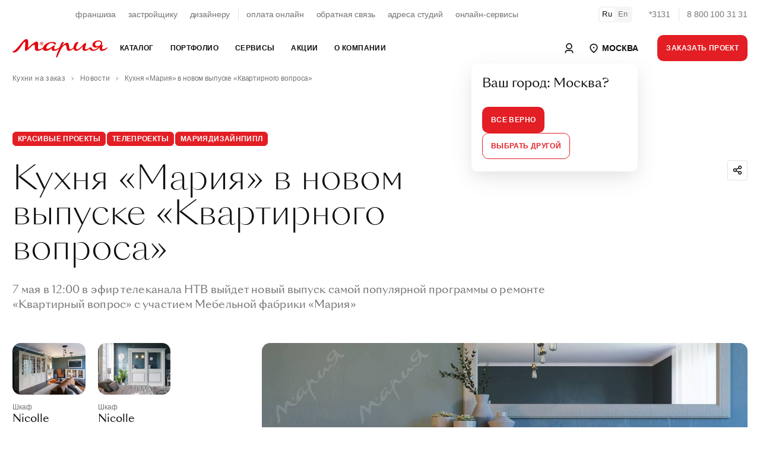

--- FILE ---
content_type: text/html; charset=UTF-8
request_url: https://www.marya.ru/news/kukhnya-laquo-mariya-raquo-v-nbsp-novom-vypuske-laquo-kvartirnogo-voprosa-raquo/
body_size: 74294
content:
    <!DOCTYPE html>
    <html prefix="og: http://ogp.me/ns#" xmlns:fb="http://ogp.me/ns/fb#">
    <head>
                    <style>
                :root {font-size: 14px;line-height: 1.5;font-family: -apple-system, BlinkMacSystemFont, "Segoe UI", Roboto, "Helvetica Neue", Arial, "Noto Sans", sans-serif, "Apple Color Emoji", "Segoe UI Emoji", "Segoe UI Symbol", "Noto Color Emoji";}a:not([class]) {color: inherit;font-weight: var(--text-bold);text-decoration: underline;cursor: pointer;transition: var(--transition-small);transition-property: color;letter-spacing: var(--ls-large);}.uk-text-smaller {font-size: 0.875rem;}.uk-text-small {font-size: 0.75rem;line-height: 1.33;letter-spacing: -0.01em;}.uk-text-uppercase {text-transform: uppercase !important;}.uk-section {display: flow-root;box-sizing: border-box;padding-top: 6rem;padding-bottom: 6rem;}.uk-section > :last-child {margin-bottom: 0;}.uk-section-xsmall {padding-top: 0.75rem;padding-bottom: 0.75rem;}.uk-section-small {padding-top: 1.5rem;padding-bottom: 1.5rem;}.uk-section-large {padding-top: 10rem;padding-bottom: 10rem;}.uk-section-xlarge.uk-section-default + .uk-section-xlarge.uk-section-default {padding-top: 0;}.uk-section-muted {background-color: #F4F4F4;}.uk-bc-container + .uk-section-xlarge.uk-section-default, #card.uk-section-xlarge.uk-section-default {padding-top: 2rem;}.uk-container {display: flow-root;box-sizing: content-box;max-width: 1200px;margin-left: auto;margin-right: auto;padding-left: 1.5rem;padding-right: 1.5rem;}.uk-container-xlarge {max-width: 1500px;}.uk-container-expand {max-width: none;}.uk-container-negative > * {margin-left: -1.5rem;margin-right: -1.5rem;}.uk-navbar {display: flex;position: relative;background-color: white;}.uk-navbar-container > ::before, .uk-navbar-container > ::after {display: none !important;}.uk-navbar-nav {display: flex;margin: 0;padding: 0;list-style: none;width: 100%;max-width: 100%;box-sizing: border-box;}.uk-navbar-nav > li > a, .uk-navbar-item, .uk-navbar-toggle {display: flex;justify-content: center;align-items: center;column-gap: 0.25em;box-sizing: border-box;min-height: 3.125rem;padding: 0 1rem;font-size: 0.875rem;line-height: 1.7;text-decoration: none;letter-spacing: 0.03em;text-transform: uppercase;}.uk-navbar-nav > li:first-child > a {padding-left: 0;}.uk-navbar-nav > li:last-child > a {padding-right: 0;}.uk-nav, .uk-nav ul {margin: 0;padding: 0;list-style: none;}.uk-nav li > a {display: flex;align-items: center;column-gap: 0.25em;text-decoration: none;font-weight: normal;}.uk-nav li > a > * {flex: none;}.uk-nav li > a:focus {outline: none;}.uk-nav.uk-nav-default {font-size: 1rem;}.uk-nav.uk-nav-default > li + li {margin-top: 1.5rem;}.uk-subnav {display: flex;flex-wrap: wrap;align-items: center;margin-left: -1.5rem;padding: 0;list-style: none;text-decoration: none;margin-bottom: 2.5rem;}.uk-subnav > li {flex: none;padding-left: 1.5rem;position: relative;}.uk-subnav > li > a, .uk-subnav > li > button, .uk-subnav > li > span {display: flex;align-items: center;column-gap: 0.25em;color: #0F0F0F;font-size: 0.875rem;text-transform: uppercase;text-decoration: none;letter-spacing: 0.03em;transition: 0.35s ease-in;transition-property: color;}.uk-subnav > li > a.uk-subnav-small, .uk-subnav > li > button.uk-subnav-small, .uk-subnav > li > span.uk-subnav-small {text-transform: none;line-height: 1.7;font-size: 0.85rem;}a.uk-subnav-small {position: relative;}a.uk-subnav-small::after {content: '';display: inline-block;position: absolute;top:0;left:0;right: 0;bottom: 0;margin: 0 -5px;border-radius: 5px;}li.uk-active > a.uk-subnav-small::after {background: var(--light-color);}a.uk-subnav-small > span {position: relative;z-index: 10;}.uk-slider {-webkit-tap-highlight-color: transparent;outline: none;}.uk-slider-container {overflow: hidden;}.uk-slider-items {will-change: transform;position: relative;}.uk-slider-items:not(.uk-grid) {display: flex;margin: 0;padding: 0;list-style: none;-webkit-touch-callout: none;}.uk-slider-items.uk-grid {flex-wrap: nowrap;}.uk-slider-items > * {flex: none;max-width: 100%;position: relative;touch-action: pan-y;}.uk-cover, img.uk-cover {max-width: none;position: absolute;left: 50%;top: 50%;transform: translate(-50%, -50%);}[class*='uk-height'] {box-sizing: border-box;}.uk-height-1-1 {height: 100%;}.uk-height-1-2 {height: 50%;}.uk-height-viewport {min-height: 100vh;}.uk-height-viewport-hidden {height: 100vh;overflow: hidden;}.uk-height-viewport-section {height: calc(100vh - 9.5rem);overflow-y: auto;}.uk-min-height-medium {min-height: 27.8rem;}.uk-height-3xsmall {height: 3rem;}.uk-height-2xsmall {height: 5rem;}.uk-height-xsmall {height: 6.25rem;}.uk-height-small {height: 8.75rem;}.uk-height-medium {height: 15rem;}.uk-height-larger {height: 23.12rem;}.uk-height-large {height: 31.25rem;}.uk-height-xlarge {height: 42.5rem;}.uk-height-2xlarge {height: 47.5rem;}.uk-grid {display: flex;flex-wrap: wrap;margin: 0;padding: 0;list-style: none;}.uk-grid > * {margin: 0;}.uk-grid > * > :last-child {margin-bottom: 0;}.uk-grid, .uk-slider-items.uk-grid, .uk-subnav.uk-grid {margin-left: -1.5rem;}.uk-grid > * {padding-left: 1.5rem;}.uk-grid + .uk-grid, .uk-grid > .uk-grid-margin, * + .uk-grid-margin {margin-top: 1.5rem;}.uk-grid-small, .uk-grid-column-small, .uk-slider-items.uk-grid-small, .uk-subnav.uk-grid-small{margin-left: -0.75rem;}.uk-grid-small > *, .uk-grid-column-small > * {padding-left: 0.75rem;}.uk-grid + .uk-grid-small, .uk-grid + .uk-grid-row-small, .uk-grid-small > .uk-grid-margin, .uk-grid-row-small > .uk-grid-margin, * + .uk-grid-margin-small {margin-top: 0.75rem !important;}.uk-grid-xsmall, .uk-grid-column-xsmall, .uk-slider-items.uk-grid-xsmall, .uk-subnav.uk-grid-xsmall{margin-left: -4px;}.uk-grid-xsmall > *, .uk-grid-column-xsmall > * {padding-left: 4px;}.uk-grid + .uk-grid-xsmall, .uk-grid + .uk-grid-row-xsmall, .uk-grid-xsmall > .uk-grid-margin, .uk-grid-row-xsmall > .uk-grid-margin, * + .uk-grid-margin-xsmall {margin-top: 4px;}.uk-grid-2xsmall, .uk-grid-column-2xsmall, .uk-slider-items.uk-grid-2xsmall, .uk-subnav.uk-grid-2xsmall {margin-left: -2px;}.uk-grid-2xsmall > *, .uk-grid-column-small > * {padding-left: 2px;}.uk-grid + .uk-grid-2xsmall, .uk-grid + .uk-grid-row-2xsmall, .uk-grid-2xsmall > .uk-grid-margin, .uk-grid-row-2xsmall > .uk-grid-margin, * + .uk-grid-margin-2xsmall {margin-top: 2px;}.uk-grid-medium, .uk-grid-column-medium, .uk-slider-items.uk-grid-medium, .uk-subnav.uk-grid-medium{margin-left: -2rem;}.uk-grid-medium > *, .uk-grid-column-medium > * {padding-left: 2rem;}.uk-grid + .uk-grid-medium, .uk-grid + .uk-grid-row-medium, .uk-grid-medium > .uk-grid-margin, .uk-grid-row-medium > .uk-grid-margin, * + .uk-grid-margin-medium {margin-top: 2rem;}.uk-grid-large, .uk-grid-column-large, .uk-slider-items.uk-grid-large, .uk-subnav.uk-grid-large {margin-left: -2.5rem;}.uk-grid-large > *, .uk-grid-column-large > * {padding-left: 2.5rem;}.uk-grid + .uk-grid-large, .uk-grid + .uk-grid-row-large, .uk-grid-large > .uk-grid-margin, .uk-grid-row-large > .uk-grid-margin, * + .uk-grid-margin-large {margin-top: 2.5rem;}.uk-grid-large, .uk-grid-column-large, .uk-slider-items.uk-grid-large, .uk-subnav.uk-grid-large {margin-left: -4.5rem;}.uk-grid-large > *, .uk-grid-column-large > * {padding-left: 4.5rem;}.uk-grid + .uk-grid-large, .uk-grid + .uk-grid-row-large, .uk-grid-large > .uk-grid-margin, .uk-grid-row-large > .uk-grid-margin, * + .uk-grid-margin-large {margin-top: 4.5rem;}.uk-grid-divider > * {position: relative;}.uk-grid-divider > :not(.uk-first-column)::before {content: "";position: absolute;top: 0;bottom: 0;border-left: 1px solid var(--border-color);}.uk-grid-divider.uk-grid-stack > .uk-grid-margin::before {content: "";position: absolute;left: 0;right: 0;border-top: 1px solid var(--border-color);}.uk-grid-divider {margin-left: -5rem;}.uk-grid-divider > * {padding-left: 5rem;}.uk-grid-divider > :not(.uk-first-column)::before {left: 2.5rem;}.uk-grid-divider.uk-grid-stack > .uk-grid-margin {margin-top: 5rem;}.uk-grid-divider.uk-grid-stack > .uk-grid-margin::before {top: -2.5rem;left: 5rem;}.uk-grid-divider.uk-grid-small, .uk-grid-divider.uk-grid-column-small {margin-left: -2rem;}.uk-grid-divider.uk-grid-small > *, .uk-grid-divider.uk-grid-column-small > * {padding-left: 2rem;}.uk-grid-divider.uk-grid-small > :not(.uk-first-column)::before, .uk-grid-divider.uk-grid-column-small > :not(.uk-first-column)::before {left: 1rem;}.uk-grid-divider.uk-grid-small.uk-grid-stack > .uk-grid-margin, .uk-grid-divider.uk-grid-row-small.uk-grid-stack > .uk-grid-margin {margin-top: 1rem;}.uk-grid-divider.uk-grid-small.uk-grid-stack > .uk-grid-margin::before {top: -1rem;left: 2rem;}.uk-grid-divider.uk-grid-row-small.uk-grid-stack > .uk-grid-margin::before {top: -15px;}.uk-grid-divider.uk-grid-column-small.uk-grid-stack > .uk-grid-margin::before {left: 2rem;}.uk-grid-divider.uk-grid-medium, .uk-grid-divider.uk-grid-column-medium {margin-left: -4rem;}.uk-grid-divider.uk-grid-medium > *, .uk-grid-divider.uk-grid-column-medium > * {padding-left: 4rem;}.uk-grid-divider.uk-grid-medium > :not(.uk-first-column)::before, .uk-grid-divider.uk-grid-column-medium > :not(.uk-first-column)::before {left: 2rem;}.uk-grid-divider.uk-grid-medium.uk-grid-stack > .uk-grid-margin, .uk-grid-divider.uk-grid-row-medium.uk-grid-stack > .uk-grid-margin {margin-top: 4rem;}.uk-grid-divider.uk-grid-medium.uk-grid-stack > .uk-grid-margin::before {top: -2rem;left: 24rem;}.uk-grid-divider.uk-grid-row-medium.uk-grid-stack > .uk-grid-margin::before {top: -2rem;}.uk-grid-divider.uk-grid-column-medium.uk-grid-stack > .uk-grid-margin::before {left: 4rem;}.uk-grid-divider.uk-grid-large, .uk-grid-divider.uk-grid-column-large {margin-left: -8.8rem;}.uk-grid-divider.uk-grid-large > *, .uk-grid-divider.uk-grid-column-large > * {padding-left: 8.8rem;}.uk-grid-divider.uk-grid-large > :not(.uk-first-column)::before, .uk-grid-divider.uk-grid-column-large > :not(.uk-first-column)::before {left: 4.4rem;}.uk-grid-divider.uk-grid-large.uk-grid-stack > .uk-grid-margin, .uk-grid-divider.uk-grid-row-large.uk-grid-stack > .uk-grid-margin {margin-top: 8.8rem;}.uk-grid-divider.uk-grid-large.uk-grid-stack > .uk-grid-margin::before {top: -4.4rem;left: 8.8rem;}.uk-grid-divider.uk-grid-row-large.uk-grid-stack > .uk-grid-margin::before {top: -4.4rem;}.uk-grid-divider.uk-grid-column-large.uk-grid-stack > .uk-grid-margin::before {left: 8.8rem;}.uk-grid-match > *, .uk-grid-item-match {display: flex;flex-wrap: wrap;}.uk-grid-match > * > :not([class*='uk-width']), .uk-grid-item-match > :not([class*='uk-width']) {box-sizing: border-box;width: 100%;flex: auto;}.uk-flex {display: flex;}.uk-flex-center {justify-content: center;}.uk-flex-between {justify-content: space-between;}.uk-flex-middle {align-items: center;}        </style>
                <link rel="preload" href="/local/templates/.default/fonts/SangBleuSunrise-Light-WebXL.woff" as="font" type="font/woff" crossorigin>
        <link rel="preload" href="/local/templates/.default/fonts/SangBleuSunrise-Regular-WebXL.woff" as="font" type="font/woff" crossorigin>
        <title>Кухня «Мария» в новом выпуске «Квартирного вопроса» | Новости – МФ Мария</title>

        <!-- META -->
        <meta http-equiv="X-UA-Compatible" content="IE=edge">
        <meta name="viewport" content="width=device-width, initial-scale=1" />
        <meta charset="UTF-8">

        <meta property="og:site_name" content="Мебельная Фабрика Мария" />
        <meta property="og:title" content="Кухня «Мария» в новом выпуске «Квартирного вопроса» | Новости – МФ Мария" />
        <meta property="og:url" content="https://www.marya.ru/news/kukhnya-laquo-mariya-raquo-v-nbsp-novom-vypuske-laquo-kvartirnogo-voprosa-raquo/" />
        <meta property="og:type" content="article" />
        <meta property="og:locale" content="ru-RU" />
        <meta property="og:description" content="04.05.2022. Кухня «Мария» в новом выпуске «Квартирного вопроса». Новые модели, открытия кухонных студий и другие интересные материалы." />
        <meta property="og:image" content="//upload-bxp-mfm.marya.ru/iblock/a66/a665ce4bcb7d63e66a5159e099c7a330/9d35fb7904125c85a87911ec1e4f14ff.jpg" />
        <meta property="og:image:width" content="1200" />
        <meta property="og:image:height" content="840" />
        <meta property="ya:type" content="" />
        
        <meta name="description" content="04.05.2022. Кухня «Мария» в новом выпуске «Квартирного вопроса». Новые модели, открытия кухонных студий и другие интересные материалы." />
        
        





<link href="https://www.marya.ru/news/kukhnya-laquo-mariya-raquo-v-nbsp-novom-vypuske-laquo-kvartirnogo-voprosa-raquo/" rel="canonical" />

        <link rel="stylesheet" href="/dist/main.css">

        
        <link rel="stylesheet" href="/bitrix/themes/.default/pubstyles.min.css">

        <link rel="shortcut icon" href="/local/templates/.default/favicon.png">
        <link rel="stylesheet" href="/local/templates/.default/lang-switcher.css">
        <style>
            .uk-lightbox-slidenav .uk-slidenav, .uk-lightbox-close.uk-close {
                color: white;
            }
            .uk-lightbox-slidenav .uk-slidenav svg polyline, .uk-lightbox-close.uk-close svg line {
                stroke: currentColor !important;
            }
        </style>
    </head>
<body class="uk-position-relative">
    <!-- Google Tag Manager (noscript) -->
    <noscript><iframe src="https://www.googletagmanager.com/ns.html?id=GTM-FVTJDBL"
                      height="0" width="0" style="display:none;visibility:hidden"></iframe></noscript>
    <!-- End Google Tag Manager (noscript) -->

    <div id="panel"></div>

<style>

        .uk-nav.uk-nav-primary {
            font-family: var(--sb-reg);
            font-size: 2rem;
            line-height: 1.125rem
        }

        .uk-nav.uk-nav-primary>li+li {
            margin-top: 2rem
        }

        @media (max-width: 1200px) {
            .uk-nav.uk-nav-primary {
                font-size:1.125rem;
                line-height: 1.375rem
            }
        }

        .uk-nav.uk-nav-primary>li>a>span>sup,.uk-nav.uk-nav-primary>li>a>sup {
            font-size: .875rem
        }

        .uk-nav.uk-nav-primary>li>a>span.uk-text-xsmall {
            color: var(--muted-color);
            display: block;
            font-size: .65rem;
            letter-spacing: .5px;
            margin-bottom: 7px;
            text-transform: uppercase;
            width: 100%
        }
        .uk-nav-primary>li>a {
            color: var(--main-color);
            padding: 5px 0;
        }
        .uk-nav-primary>li>a:hover,
        .uk-nav-primary>li>a:focus,
        .uk-nav-primary>li>a:active,
        .uk-nav-primary>li.uk-active>a {
            color: var(--primary-color)
        }

        .uk-nav-primary.uk-nav-block>li>a {
            display: block;
        }

        .uk-navbar-dropdown-dropbar {
            padding: 3rem 0 3rem;
        }
        .uk-navbar-dropdown-dropbar .uk-h5 {
            font-size: 1.8rem;
            line-height: 2.2rem;
            position: relative;
            z-index: 10;
        }
        .uk-navbar-dropdown-dropbar .uk-background-cover.uk-height-larger{
            height: 23.12rem;
        }

        .uk-navbar-dropdown-dropbar .uk-background-cover.uk-height-larger {
            display:inline-block;
            position: relative;
            z-index: 0;
            max-width: 100%;
            vertical-align: middle
        }

        .uk-navbar-dropdown-dropbar .uk-background-cover.uk-height-larger::after {
            content: "";
            position: absolute;
            bottom: -30px;
            left: 0;
            right: 0;
            z-index: -1;
            height: 30px;
            border-radius: 100%;
            background: #444;
            filter: blur(20px);
            will-change: filter
        }

        .uk-nav-default {
            font-size: 1.1rem;
            line-height: 1.5;
        }
        .uk-nav.uk-nav-default > li + li {
            margin-top: 0;
        }
        .uk-nav-default>li>a {
            color: var(--main-color);
            padding: 5px 0;
            font-size: 1.1rem !Important;
            letter-spacing: 0 !important;
        }
        .uk-nav-default>li>a:hover,
        .uk-nav-default>li>a:focus,
        .uk-nav-default>li>a:active,
        .uk-nav-default>li.uk-active>a {
            color: var(--primary-color)
        }
    </style>

    <header class="uk-section-default uk-navbar-panel" style="height: 110px">
        <div class="uk-section uk-section-default uk-section-xsmall uk-position-primary">
            <div class="uk-container uk-container-xlarge">
                <nav class="uk-grid-medium uk-flex-middle" uk-grid style="display: flex; flex-wrap: nowrap">
                    <div class="uk-width-expand">
                        <div class="uk-panel">
                            <div class="uk-grid-small uk-grid-divider uk-child-width-auto uk-flex-center" uk-grid style="display: flex; flex-wrap: nowrap">
                                <div>
                                    <div class="uk-panel">
                                        <ul class="uk-subnav uk-subnav-small uk-flex-center">
                                            <li><a href="/cooperation/franchise/">франшиза</a></li>
                                            <li><a href="/cooperation/developer/">застройщику</a></li>
                                            <li><a href="/cooperation/designer/">дизайнеру</a></li>
                                        </ul>
                                    </div>
                                </div>
                                <div>
                                    <div class="uk-panel">
                                        <ul class="uk-subnav uk-subnav-small uk-flex-center">
                                            <li><a href="https://www.marya.ru/payments/">оплата онлайн</a></li>
                                            <li><a href="/feedback/">обратная связь</a></li>
                                            <li><a href="/gde-kupit/">адреса студий</a></li>
                                            <li><a href="/online/">онлайн-сервисы</a></li>
                                        </ul>
                                    </div>
                                </div>
                            </div>

                        </div>
                    </div>
                    <div class="uk-width-auto">
                        <div class="uk-panel uk-switcher-container">
                            <ul class="uk-grid uk-grid-small uk-child-width-auto uk-subnav uk-flex-middle" uk-grid>
                                <li class="uk-active"><a href="#">Ru</a></li>
                                <li><a href="/en/production/">En</a></li>
                            </ul>
                        </div>
                    </div>
                    <div class="uk-width-auto">
                        <div class="uk-panel">
                            <div class="uk-grid uk-grid-small uk-grid-divider uk-child-width-auto uk-flex-right uk-flex-nowrap uk-grid" uk-grid>
                                <div><a class="uk-link-reset uk-text-nowrap uk-text-muted uk-hover" href="tel:78001003131">*3131</a></div>
                                <div><a class="uk-link-reset uk-text-nowrap uk-text-muted uk-hover" href="tel:78001003131">8 800 100 31 31</a></div>
                            </div>
                        </div>
                    </div>
                </nav>
            </div>
        </div>
        <div id="nav" style="display: none">
            <div class="uk-section uk-section-default uk-section-xsmall uk-position-primary mainNavTarget" uk-sticky>
                <div class="uk-position-relative">
					<nav class="uk-navbar-container" uk-navbar="delay-hide: 0; dropbar: true;target: !.mainNavTarget; stretch: x">
                        <div class="uk-navbar-left uk-width-expand">
                            <div class="uk-container uk-container-xlarge">
                                <div class="uk-flex-middle" uk-grid>
                                    <div class="uk-width-auto">
                                        <a class="uk-link-reset" href="/">
                                            <svg width="160" xmlns="http://www.w3.org/2000/svg" viewBox="0 0 283.46 55.07">
                                                <path d="M87.43,17.47c-2.48.19-4.43-1.72-4.61-4-.2-2.5,1.65-4.53,3.91-4.72,2.54-.21,4.51,1.78,4.65,4.1.14,2.47-1.7,4.44-3.94,4.62h0ZM246.49,15.55c0-4.98,4.65-8.6,10.54-8.66,4.78-.06,7.24,2.2,7.24,5.37-.06,5.36-5.75,8.85-11.38,8.85-4.39,0-6.4-2.59-6.4-5.56h0ZM282.75,24.27c-.71,0-6.92,5.82-12.09,5.82-2.26,0-3.17-1.1-3.17-2.97,0-3.49,2.07-6.72,2.07-8.34,0-.78-.52-1.1-1.23-1.1-.98,0-1.86.16-2.65.43.04-.06.09-.12.13-.18l-.04-.02c1.65-2.25,1.91-4.61,1.91-5.8,0-3.94-2.39-8.14-10.73-8.27-9.31-.06-18.16,5.62-18.23,13.12-.06,4.91,2.65,8.27,9.82,8.27,3.94,0,7.07-.98,9.27-2.01-4.72,4.49-10.35,8.21-15.22,8.21-6.21,0-4.98-7.24-9.95-7.24-1.62,0-2.52.97-4.14,2.26-1.29,1.03-4.72,3.81-8.85,3.81-2.07,0-2.97-1.1-2.91-3.1.19-6.08,6.46-15.64.39-15.64-4.01,0-16.55,18.87-24.17,18.87-2,0-3.1-1.49-3.17-4.14.06-7.69,6.92-15.45,6.92-15.45,0-1.49-1.23-2.39-3.04-2.39-5.37,0-10.74,8.27-11.43,15.94-1.96,2.51-6.19,5.97-9.45,5.97-3.04,0-3.1-2.97-4.01-9.05-.78-5.24-1.55-10.92-5.69-10.92-4.65,0-12.28,7.82-14.48,9.76.58-1.36,5.11-10.41,5.11-10.41-.13-.58-1.29-1.29-2.84-1.29-2.91,0-3.75,1.68-5.11,3.88-1.36,2.13-4.46,9.63-5.43,11.89-3.36,2.84-8.27,6.08-12.8,6.08-2.2,0-2.97-1.29-2.97-3.17,0-3.49,2-6.08,2-7.69,0-.78-.45-1.1-1.23-1.1-3.49,0-12.8,10.79-21.46,10.79-1.94,0-3.04-.97-3.04-2.78,0-6.01,7.5-14.87,16.16-14.93,6.33,0,7.82,4.91,10.86,4.91,1.29,0,2.07-1.16,2.07-2.39,0-2.26-2-5.56-10.92-5.56-13.67,0-25.26,8.09-27.75,16.85-3.3,2.21-8.86,5.25-12.51,5.25-5.99,0,1.87-23.44-6.14-23.44-6.44,0-18.27,11.68-26.13,19.02.75-17,2.17-26.06-4.57-26.06-5.02,0-8.24,2.62-17.6,14.3C8.84,33.7,4.64,35.27,0,37.22c.75,2.17,2.17,2.7,4.34,2.7,6.89,0,12.65-5.39,19.47-15.35,5.39-7.94,10.48-16.85,13.25-16.85,1.8,0,1.05,5.99.6,12.73-.67,11.08-1.2,14.75,1.87,14.75,5.69,0,19.47-18.42,24.86-18.42,2.62,0,2.32,3.52,2.4,7.41.22,5.17-.15,11.01,6.74,11.01,6.2,0,12.72-3.46,17.26-6.51,0,3.23,2.79,6.32,7.76,6.32,8.47,0,14.15-4.4,18.49-8.27-.97,5.43,1.55,8.34,5.82,8.27,5.95.06,12.6-3.43,16.35-6.72-3.1,7.17-6.98,15.64-8.34,21.78-.9,3.94.58,5.24,1.94,4.98.71-.32,5.36-12.67,12.67-25.85,3.3-5.95,8.34-11.57,12.02-11.57,3.04,0,2.97,2.97,3.75,7.37.84,4.72,1.81,10.08,7.04,10.08,4.51,0,10.35-3.4,14.03-7.02.73,5.16,4.28,6.96,7.68,6.96,7.63,0,15.64-8.73,20.36-14.54-.65,1.94-1.42,4.91-1.42,8.21,0,4.07,2.39,6.4,6.08,6.4,5.69,0,10.66-2.78,14.8-6.4,1.42,4.2,4.85,6.33,10.15,6.33,8.56,0,15.65-5.44,20.56-10.64-.31,1.17-.46,2.4-.46,3.59,0,4.33,2.13,7.11,6.4,7.11,8.85,0,17.06-7.3,17-9.89,0-.58-.26-.9-.71-.9h0ZM85.91,12.72c.91.02,2.4.22,2.44-.79.05-1.13-1.5-.9-2.42-.88l-.02,1.67h0ZM89.04,10.52c-.86-.65-3.17-.42-4.41-.42v6s1.28,0,1.28,0v-2.43s1.43,0,1.43,0l.98,2.43h1.31s-1.06-2.65-1.06-2.65c1.62-.66,1.23-2.35.47-2.93h0ZM92.24,12.27c-.41-2.58-2.86-4.8-5.93-4.32-2.64.41-4.89,2.81-4.38,6,.41,2.55,2.89,4.82,5.99,4.3,2.6-.43,4.81-2.86,4.31-5.98Z" style="fill: #e3090f; fill-rule: evenodd;"></path>
                                            </svg>
                                        </a>
                                    </div>
                                    <div class="uk-width-expand">
                                        <ul class="uk-navbar-nav">
                                            
                <li>
                <a href="/catalog/" >Каталог</a>
				                    <div class="uk-navbar-dropdown uk-width-1-1">
                        <div class="uk-container uk-container-xlarge">
                            <div class="uk-panel">
                                <div class="uk-child-width-1-3@m uk-grid-divider" uk-grid uk-height-match="target: .navbar-target">
                                    <div>
                                        <div class="uk-panel navbar-target">
                                            <ul class="uk-nav uk-nav-primary">
                                                                                                    <li>
                                                        <a href="/catalog/kuhni/" >
                                                            Кухни                                                        </a>
                                                    </li>
                                                                                                    <li>
                                                        <a href="/catalog/shkafi/" >
                                                            Шкафы                                                        </a>
                                                    </li>
                                                                                                    <li>
                                                        <a href="/catalog/vannye/" >
                                                            Ванные                                                        </a>
                                                    </li>
                                                                                                    <li>
                                                        <a href="/catalog/divany-i-krovati/" >
                                                            Диваны и кровати                                                        </a>
                                                    </li>
                                                                                            </ul>
                                        </div>
                                    </div>
									                                    <div>
                                        <div class="uk-panel navbar-target">
                                            <ul class="uk-nav uk-nav-default">
                                                                                                    <li>
                                                        <a href="https://store.marya.ru/" >
                                                            Техника и сантехника                                                        </a>
                                                    </li>
                                                                                                    <li>
                                                        <a href="https://store.marya.ru/catalog/santekhnika/" >
                                                            Сантехника                                                        </a>
                                                    </li>
                                                                                                    <li>
                                                        <a href="/catalog/stoleshnicy-dlya-kuhni/" >
                                                            Столешницы                                                        </a>
                                                    </li>
                                                                                                    <li>
                                                        <a href="/catalog/panels/" >
                                                            Стеновые панели                                                        </a>
                                                    </li>
                                                                                                    <li>
                                                        <a href="/catalog/frames/" >
                                                            Каркасы                                                        </a>
                                                    </li>
                                                                                                    <li>
                                                        <a href="/color/" >
                                                            Каталог фасадов                                                        </a>
                                                    </li>
                                                                                                    <li>
                                                        <a href="/catalog/kuhni/sovremennye-kuhni/" >
                                                            Современные кухни                                                        </a>
                                                    </li>
                                                                                                    <li>
                                                        <a href="/catalog/kuhni/klassicheskie-kuhni/" >
                                                            Классические кухни                                                        </a>
                                                    </li>
                                                                                                    <li>
                                                        <a href="/catalog/kuhni/kuhni-neoklassika/" >
                                                            Неоклассические кухни                                                        </a>
                                                    </li>
                                                                                            </ul>
                                        </div>
                                    </div>
																		                                    <div>
                                        <div class="uk-panel navbar-target uk-flex uk-flex-middle">
                                            <div class="uk-panel uk-width-1-1">
                                                <div class="uk-section-muted uk-panel uk-border-rounded-large uk-background-cover uk-width-1-1 uk-height-larger" data-src="https://upload-bxp-mfm.marya.ru/iblock/9b8/9b8b84f8890df9531020b2d7249e391b/098e0a3c85bbc1fdce186a5eb93c20ff.jpg" uk-img></div>
                                                <div class="uk-margin-top uk-h5 uk-margin-remove-bottom uk-width-3-4@l">Рассрочка до&nbsp;36&nbsp;месяцев!</div>                                                <div class="uk-margin-small-top uk-text-muted uk-width-2-3@l uk-text-truncate">Покупка новой кухни с заботой о вашем семейном бюджете! Создадим индивидуальный проект комфортной функциональной кухни и предоставим рассрочку на нее до 10 месяцев без первоначального взноса и переплаты. А также предложим выгодные условия субсидированной рассрочки до 36 месяцев. Покупайте сейчас, а платите потом! Успейте воспользоваться возможностью совершить покупку на специальных условиях.</div>                                                <a class="uk-position-cover uk-link-reset" href="/actions/rassrochka-v-marii-na-24-mesyatsev-bez-pereplaty/"></a>
                                            </div>
                                        </div>
                                    </div>
									                                </div>

                            </div>
                        </div>

                    </div>
                            </li>
                    <li>
                <a href="/portfolio/" >Портфолио</a>
				                    <div class="uk-navbar-dropdown uk-width-1-1">
                        <div class="uk-container uk-container-xlarge">
                            <div class="uk-panel">
                                <div class="uk-child-width-1-3@m uk-grid-divider" uk-grid uk-height-match="target: .navbar-target">
                                    <div>
                                        <div class="uk-panel navbar-target">
                                            <ul class="uk-nav uk-nav-primary">
                                                                                                    <li>
                                                        <a href="/portfolio/" >
                                                            Выполненные проекты                                                        </a>
                                                    </li>
                                                                                                    <li>
                                                        <a href="/portfolio/designers/" >
                                                            Дизайнеры Марии                                                        </a>
                                                    </li>
                                                                                                    <li>
                                                        <a href="/reviews/" >
                                                            Отзывы покупателей                                                        </a>
                                                    </li>
                                                                                                    <li>
                                                        <a href="/kuhni-sovety/" >
                                                            Статьи об&nbsp;интерьере                                                        </a>
                                                    </li>
                                                                                            </ul>
                                        </div>
                                    </div>
									                                    <div>
                                        <div class="uk-panel navbar-target">
                                            <ul class="uk-nav uk-nav-default">
                                                                                                    <li>
                                                        <a href="/sr/" >
                                                            Интерьеры новых студий                                                        </a>
                                                    </li>
                                                                                                    <li>
                                                        <a href="/portfolio/?page=1&TYPE_ID=39" >
                                                            Выставочные образцы                                                        </a>
                                                    </li>
                                                                                                    <li>
                                                        <a href="/portfolio/best/" >
                                                            Мария в&nbsp;домах знаменитостей                                                        </a>
                                                    </li>
                                                                                                    <li>
                                                        <a href="/portfolio/tvprojects/" >
                                                            Мария в&nbsp;телепроектах                                                        </a>
                                                    </li>
                                                                                                    <li>
                                                        <a href="/mebel/planirovka/uglovye-kuhni/" >
                                                            Угловые кухни                                                        </a>
                                                    </li>
                                                                                                    <li>
                                                        <a href="/mebel/planirovka/kuhnya-gostinaya/" >
                                                            Кухни-гостиные                                                        </a>
                                                    </li>
                                                                                                    <li>
                                                        <a href="/mebel/planirovka/pryamyie-kuhni/" >
                                                            Прямые кухни                                                        </a>
                                                    </li>
                                                                                            </ul>
                                        </div>
                                    </div>
																		                                    <div>
                                        <div class="uk-panel navbar-target uk-flex uk-flex-middle">
                                            <div class="uk-panel uk-width-1-1">
                                                <div class="uk-section-muted uk-panel uk-border-rounded-large uk-background-cover uk-width-1-1 uk-height-larger" data-src="https://upload-bxp-mfm.marya.ru/iblock/382/382f0bc27e76518bc8daff12eb013262/11b387847acbc5fa7a3fa61ef00847d2.jpg" uk-img></div>
                                                <div class="uk-margin-top uk-h5 uk-margin-remove-bottom uk-width-3-4@l">Скидка на&nbsp;столешницу до&nbsp;80&nbsp;%!</div>                                                <div class="uk-margin-small-top uk-text-muted uk-width-2-3@l uk-text-truncate">Комфортная рабочая поверхность по суперцене!</div>                                                <a class="uk-position-cover uk-link-reset" href="/actions/skidka-na-stoleshnitsu-do-80/"></a>
                                            </div>
                                        </div>
                                    </div>
									                                </div>

                            </div>
                        </div>

                    </div>
                            </li>
                    <li>
                <a href="/services/" >Сервисы</a>
				                    <div class="uk-navbar-dropdown uk-width-1-1">
                        <div class="uk-container uk-container-xlarge">
                            <div class="uk-panel">
                                <div class="uk-child-width-1-3@m uk-grid-divider" uk-grid uk-height-match="target: .navbar-target">
                                    <div>
                                        <div class="uk-panel navbar-target">
                                            <ul class="uk-nav uk-nav-primary">
                                                                                                    <li>
                                                        <a href="/services/" >
                                                            Процесс заказа                                                        </a>
                                                    </li>
                                                                                                    <li>
                                                        <a href="/services/garantia/" >
                                                            Гарантия                                                        </a>
                                                    </li>
                                                                                                    <li>
                                                        <a href="/payments/" >
                                                            Оплата онлайн                                                        </a>
                                                    </li>
                                                                                                    <li>
                                                        <a href="/services/vkredit/" >
                                                            Кредит без переплат                                                        </a>
                                                    </li>
                                                                                                    <li>
                                                        <a href="https://mlk.marya.ru/login/" >
                                                            Личный кабинет                                                        </a>
                                                    </li>
                                                                                            </ul>
                                        </div>
                                    </div>
									                                    <div>
                                        <div class="uk-panel navbar-target">
                                            <ul class="uk-nav uk-nav-default">
                                                                                                    <li>
                                                        <a href="/page/measurement/" >
                                                            Записаться на замер                                                        </a>
                                                    </li>
                                                                                                    <li>
                                                        <a href="/gde-kupit/mobile-studio/" >
                                                            Заказать выезд мобильной студии                                                        </a>
                                                    </li>
                                                                                                    <li>
                                                        <a href="/services/price/" >
                                                            Сервисное обслуживание                                                        </a>
                                                    </li>
                                                                                                    <li>
                                                        <a href="/lp/epc/" >
                                                            Подарочные сертификаты                                                        </a>
                                                    </li>
                                                                                            </ul>
                                        </div>
                                    </div>
																		                                    <div>
                                        <div class="uk-panel navbar-target uk-flex uk-flex-middle">
                                            <div class="uk-panel uk-width-1-1">
                                                <div class="uk-section-muted uk-panel uk-border-rounded-large uk-background-cover uk-width-1-1 uk-height-larger" data-src="https://upload-bxp-mfm.marya.ru/iblock/34e/34ef497c6d3aa9fe291e5bbec85ed0c9/cec6735ae5726b0d0e9aeb796617d53c.jpg" uk-img></div>
                                                <div class="uk-margin-top uk-h5 uk-margin-remove-bottom uk-width-3-4@l">Шкаф с&nbsp;выгодой</div>                                                <div class="uk-margin-small-top uk-text-muted uk-width-2-3@l uk-text-truncate">Создать неповторимый интерьер в доме в едином стиле просто и выгодно!</div>                                                <a class="uk-position-cover uk-link-reset" href="/actions/shkaf-kupe-s-vygodoy/"></a>
                                            </div>
                                        </div>
                                    </div>
									                                </div>

                            </div>
                        </div>

                    </div>
                            </li>
                    <li>
                <a href="/actions/" >Акции</a>
				            </li>
                    <li>
                <a href="/company/" >О компании</a>
				                    <div class="uk-navbar-dropdown uk-width-1-1">
                        <div class="uk-container uk-container-xlarge">
                            <div class="uk-panel">
                                <div class="uk-child-width-1-3@m uk-grid-divider" uk-grid uk-height-match="target: .navbar-target">
                                    <div>
                                        <div class="uk-panel navbar-target">
                                            <ul class="uk-nav uk-nav-primary">
                                                                                                    <li>
                                                        <a href="/production/" >
                                                            Фабрика                                                        </a>
                                                    </li>
                                                                                                    <li>
                                                        <a href="/news/" >
                                                            Новости                                                        </a>
                                                    </li>
                                                                                                    <li>
                                                        <a href="/awards/" >
                                                            Награды                                                        </a>
                                                    </li>
                                                                                                    <li>
                                                        <a href="/dobro/" >
                                                            Благотворительность                                                        </a>
                                                    </li>
                                                                                            </ul>
                                        </div>
                                    </div>
									                                    <div>
                                        <div class="uk-panel navbar-target">
                                            <ul class="uk-nav uk-nav-default">
                                                                                                    <li>
                                                        <a href="/certificates/" >
                                                            Сертификаты качества                                                        </a>
                                                    </li>
                                                                                                    <li>
                                                        <a href="/contacts/" >
                                                            Контакты                                                        </a>
                                                    </li>
                                                                                            </ul>
                                        </div>
                                    </div>
																		                                    <div>
                                        <div class="uk-panel navbar-target uk-flex uk-flex-middle">
                                            <div class="uk-panel uk-width-1-1">
                                                <div class="uk-section-muted uk-panel uk-border-rounded-large uk-background-cover uk-width-1-1 uk-height-larger" data-src="https://upload-bxp-mfm.marya.ru/iblock/390/39003cbd6af4e962fbfa22acf3f24038/350d1971c126dfdf2e314bac647f572d.jpg" uk-img></div>
                                                <div class="uk-margin-top uk-h5 uk-margin-remove-bottom uk-width-3-4@l">Скидка до 50 % на мебель для ванной!</div>                                                <div class="uk-margin-small-top uk-text-muted uk-width-2-3@l uk-text-truncate">Мебель для ванной комнаты «Мария» с выгодой до 50 %!</div>                                                <a class="uk-position-cover uk-link-reset" href="/actions/skidka-na-vannye-komnaty/"></a>
                                            </div>
                                        </div>
                                    </div>
									                                </div>

                            </div>
                        </div>

                    </div>
                            </li>
                                                </ul>
                                    </div>
                                    <div class="uk-width-auto">
                                        <a href="https://mlk.marya.ru/login/">
                                            <svg height="21" viewBox="0 0 24 24" fill="none" xmlns="http://www.w3.org/2000/svg">
                                                <circle class="stroke" cx="12" cy="8" r="5" stroke-width="2"></circle>
                                                <path class="fill" stroke-width="0" d="M18 20V21H20V20H18ZM4 20V21H6V20H4ZM9 17H15V15H9V17ZM15 17C16.6569 17 18 18.3431 18 20H20C20 17.2386 17.7614 15 15 15V17ZM9 15C6.23858 15 4 17.2386 4 20H6C6 18.3431 7.34315 17 9 17V15Z"></path>
                                            </svg>
                                        </a>
                                    </div>

                                    <div class="uk-width-auto ">    <div class="uk-panel info">
    <a class="uk-link-reset uk-display-block" href="#" onclick="UIkit.modal('#citiesFull').show();">
        <div class="uk-grid-xsmall uk-flex-middle uk-flex-nowrap uk-child-width-auto" uk-grid>
            <div>
                <svg width="20" height="20" viewBox="0 0 24 24" fill="none" xmlns="http://www.w3.org/2000/svg">
                    <path class="fill" fill-rule="evenodd" clip-rule="evenodd" d="M17.0126 12.6885C17.6713 11.5335 18 10.5048 18 9.64706C18 6.5582 15.4111 4 12 4C8.58894 4 6 6.5582 6 9.64706C6 10.5048 6.32873 11.5335 6.98738 12.6885C7.63677 13.8273 8.53045 14.9557 9.47037 15.9752C10.3803 16.962 11.2967 17.8071 12 18.4158C12.7033 17.8071 13.6197 16.962 14.5296 15.9752C15.4696 14.9557 16.3632 13.8273 17.0126 12.6885ZM12 21C12 21 20 15 20 9.64706C20 5.35873 16.4183 2 12 2C7.58172 2 4 5.35873 4 9.64706C4 15 12 21 12 21Z"></path>
                    <rect class="fill" x="10.5" y="8.5" width="3" height="3" rx="1.5"></rect>
                </svg>
            </div>
            <div>
                <span class="uk-text-uppercase uk-text-bold uk-hover">Москва</span>
            </div>
        </div>
    </a>

    
        <div id="geoip-dropdown" uk-dropdown="pos:bottom-right; animation: uk-animation-slide-small-top; offset: 15; delay-hide: 100"
             class=" z-index-super">
            <div class="uk-h6">
                Ваш город: Москва?
            </div>
            <div class="uk-grid-2xsmall uk-child-width-auto" uk-grid>
                <div>
                    <button class="uk-button uk-button-primary uk-button-small uk-dropdown-close" data-city_id="258" data-domain="www" onclick="setCity(this)">Все верно
                    </button>
                </div>
                <div>
                    <button class="uk-button uk-button-default uk-button-small" uk-toggle="target: #citiesFull">Выбрать
                        другой
                    </button>
                </div>
            </div>
        </div>
            
    </div>
</div>

                                    <div class="uk-width-auto">
                                        <div class="uk-panel">
                                            <a class="uk-button uk-button-primary uk-button-small uk-margin-small-left uk-position-relative" style="z-index: 999" href="#main-form" uk-toggle>Заказать проект</a>
                                        </div>
                                    </div>
                                </div>

                            </div>

                        </div>
                    </nav>

                </div>

            </div>
        </div>
    </header>

    <div class="uk-section uk-section-xsmall uk-section-default uk-bc-container"><div class="uk-container uk-container-xlarge"><ul class="uk-breadcrumb">
			<li>
				
				<a href="/" title="Кухни на заказ">
					<span>Кухни на заказ</span>
				</a>
			</li>
			<li>
				<i class="fa fa-angle-right"></i>
				<a href="/news/" title="Новости">
					<span>Новости</span>
				</a>
			</li>
			<li>
				<i class="fa fa-angle-right"></i>
				<span>Кухня «Мария» в новом выпуске «Квартирного вопроса»</span>
			</li></ul></div></div>    <script type="application/ld+json">
        {
            "@context": "https://schema.org/",
            "@type": "BreadcrumbList",
            "itemListElement": [{
                "@type": "ListItem",
                "position": 1,
                "name": "Кухни на заказ",
                "item": "https://www.marya.ru/"
            },{
                "@type": "ListItem",
                "position": 2,
                "name": "Новости",
                "item": "https://www.marya.ru/news/"
            },{
                "@type": "ListItem",
                "position": 3,
                "name": "Кухня «Мария» в новом выпуске «Квартирного вопроса»",
                "item": "https://www.marya.ru/news/kukhnya-laquo-mariya-raquo-v-nbsp-novom-vypuske-laquo-kvartirnogo-voprosa-raquo/"
            }]
}
</script><link rel="stylesheet" type="text/css" href="/articles/additional-full.css"><script type="application/ld+json">
    {
        "@context": "https://schema.org",
        "@type": "Article",
        "mainEntityOfPage": {
            "@type": "WebPage",
            "@id": "https://www.marya.ru/news/kukhnya-laquo-mariya-raquo-v-nbsp-novom-vypuske-laquo-kvartirnogo-voprosa-raquo//"
        },
        "headline": "Кухня «Мария» в новом выпуске «Квартирного вопроса»",
        "image": "https://upload-bxp-mfm.marya.ru/'iblock/a66/a665ce4bcb7d63e66a5159e099c7a330/9d35fb7904125c85a87911ec1e4f14ff.jpg",
        "author": {
            "@type": "Organization",
            "name": "marya",
            "url": "https://www.marya.ru"
        },
        "publisher": {
            "@type": "Organization",
            "name": "marya",
            "logo": {
                "@type": "ImageObject",
                "url": "https://www.marya.ru/upload/images/logo.png"
            }
        },
        "datePublished": "2022-05-04T00:00:00",
        "dateModified": "2023-04-20T00:00:00"
    }
</script>
<article class="uk-section uk-section-xlarge uk-section-default"><div class="uk-container uk-container-xlarge">    <ul class="uk-grid uk-grid-2xsmall uk-child-width-auto uk-margin-bottom" uk-grid>
                    <li><a class="uk-link-reset" href="/tags/krasivye-proekty/"><span class="uk-label">Красивые проекты</span></a></li>
                    <li><a class="uk-link-reset" href="/tags/teleproekt/"><span class="uk-label">Телепроекты</span></a></li>
                    <li><a class="uk-link-reset" href="/tags/mdp/"><span class="uk-label">МарияДизайнПипл</span></a></li>
            </ul>

<div class="uk-panel">
    <div class="uk-position-top-right"><!-- это только виджет и стили, сам скрипт яндекса подключайте отдельно на нужной странице  -->
<style>
    .ya-share2__container_size_m .ya-share2__item_more.ya-share2__item_has-pretty-view .ya-share2__link_more.ya-share2__link_more-button-type_short {
        padding: 4px;
        border-radius: 4px;
        border: 1px solid var(--border-color);
        background: white;
    }
    .ya-share2__item_more.ya-share2__item_has-pretty-view .ya-share2__icon_more{
        background-image: url("data:image/svg+xml,%3Csvg width='19' height='21' viewBox='0 0 19 21' fill='none' xmlns='http://www.w3.org/2000/svg'%3E%3Cpath d='M11.1202 15.0247L6.92121 12.7347C6.373 13.3207 5.66119 13.7284 4.87828 13.9046C4.09537 14.0808 3.27756 14.0174 2.53113 13.7227C1.7847 13.428 1.14417 12.9156 0.692774 12.2521C0.241381 11.5886 0 10.8047 0 10.0022C0 9.19967 0.241381 8.41573 0.692774 7.75222C1.14417 7.08872 1.7847 6.57632 2.53113 6.28163C3.27756 5.98694 4.09537 5.92358 4.87828 6.09978C5.66119 6.27599 6.373 6.6836 6.92121 7.26967L11.1212 4.97967C10.8828 4.03574 10.9968 3.03726 11.4418 2.17137C11.8869 1.30549 12.6325 0.631649 13.5389 0.27617C14.4452 -0.0793098 15.4501 -0.0920268 16.3652 0.240403C17.2803 0.572832 18.0427 1.22758 18.5095 2.08193C18.9764 2.93627 19.1156 3.93156 18.9011 4.88121C18.6866 5.83087 18.1332 6.6697 17.3444 7.24048C16.5557 7.81125 15.5859 8.07478 14.6168 7.98166C13.6477 7.88855 12.7458 7.44518 12.0802 6.73467L7.88021 9.02467C8.04141 9.66603 8.04141 10.3373 7.88021 10.9787L12.0792 13.2687C12.7448 12.5582 13.6467 12.1148 14.6158 12.0217C15.5849 11.9286 16.5547 12.1921 17.3434 12.7629C18.1322 13.3336 18.6856 14.1725 18.9001 15.1221C19.1146 16.0718 18.9754 17.0671 18.5085 17.9214C18.0417 18.7758 17.2793 19.4305 16.3642 19.7629C15.4491 20.0954 14.4442 20.0826 13.5379 19.7272C12.6315 19.3717 11.8859 18.6979 11.4408 17.832C10.9958 16.9661 10.8818 15.9676 11.1202 15.0237V15.0247ZM4.00021 12.0017C4.53064 12.0017 5.03935 11.791 5.41442 11.4159C5.78949 11.0408 6.00021 10.5321 6.00021 10.0017C6.00021 9.47124 5.78949 8.96253 5.41442 8.58745C5.03935 8.21238 4.53064 8.00167 4.00021 8.00167C3.46977 8.00167 2.96107 8.21238 2.58599 8.58745C2.21092 8.96253 2.00021 9.47124 2.00021 10.0017C2.00021 10.5321 2.21092 11.0408 2.58599 11.4159C2.96107 11.791 3.46977 12.0017 4.00021 12.0017ZM15.0002 6.00167C15.5306 6.00167 16.0393 5.79096 16.4144 5.41588C16.7895 5.04081 17.0002 4.5321 17.0002 4.00167C17.0002 3.47124 16.7895 2.96253 16.4144 2.58745C16.0393 2.21238 15.5306 2.00167 15.0002 2.00167C14.4698 2.00167 13.9611 2.21238 13.586 2.58745C13.2109 2.96253 13.0002 3.47124 13.0002 4.00167C13.0002 4.5321 13.2109 5.04081 13.586 5.41588C13.9611 5.79096 14.4698 6.00167 15.0002 6.00167ZM15.0002 18.0017C15.5306 18.0017 16.0393 17.791 16.4144 17.4159C16.7895 17.0408 17.0002 16.5321 17.0002 16.0017C17.0002 15.4712 16.7895 14.9625 16.4144 14.5875C16.0393 14.2124 15.5306 14.0017 15.0002 14.0017C14.4698 14.0017 13.9611 14.2124 13.586 14.5875C13.2109 14.9625 13.0002 15.4712 13.0002 16.0017C13.0002 16.5321 13.2109 17.0408 13.586 17.4159C13.9611 17.791 14.4698 18.0017 15.0002 18.0017Z' fill='%230F0F0F'/%3E%3C/svg%3E%0A");
    }
    .ya-share2__container_size_m .ya-share2__popup:not(.ya-share2__popup_mobile) {
        box-shadow: 0px 8px 20px rgb(0 0 0 / 4%), 0px 12px 40px rgb(0 0 0 / 8%);
    }
    .ya-share2__container, .ya-share2__container .ya-share2__item {
        font-family: "Inter",-apple-system, BlinkMacSystemFont, "Segoe UI", Roboto, "Helvetica Neue", Arial, "Noto Sans", sans-serif, "Apple Color Emoji", "Segoe UI Emoji", "Segoe UI Symbol", "Noto Color Emoji";
        font-size: 0.7rem;
    }
    .ya-share2__container_size_m .ya-share2__badge + .ya-share2__title {
        margin-left: 4px;
    }
    #share-full .ya-share2__container.ya-share2__container_color-scheme_whiteblack .ya-share2__badge,
    #share-full .ya-share2__container.ya-share2__container_color-scheme_whiteblack .ya-share2__mobile-popup-badge {
        background-color: var(--light-color);
        border-radius: 100%;
        padding: 10px;
    }
</style>
<div class="ya-share2" data-description="" data-image="" data-curtain data-shape="round" data-limit="0" data-more-button-type="short" data-services="vkontakte,telegram,pinterest,odnoklassniki,viber,skype"></div>

</div>
    <h1 class="uk-h2 uk-width-4-5 uk-width-2-3@l uk-margin-remove">Кухня «Мария» в новом выпуске «Квартирного вопроса»</h1>
    <div class="uk-panel uk-margin-medium-top">
        <div class="uk-grid uk-flex-bottom uk-flex-between" uk-grid>
            <div class=" uk-width-3-4@l">
                <div class="uk-panel">
                    <div class="uk-heading-medium uk-text-muted uk-line-height-normal">7&nbsp;мая в&nbsp;12:00&nbsp;в эфир телеканала НТВ выйдет новый выпуск самой популярной программы о&nbsp;ремонте &laquo;Квартирный вопрос&raquo; с&nbsp;участием Мебельной фабрики &laquo;Мария&raquo;</div>
                </div>
            </div>
                    </div>
    </div>
</div>

<div class="uk-panel uk-margin-large-top">
    <div class="uk-grid" uk-grid>
        <div class="uk-width-1-3@m">
            <div class="uk-panel uk-width-5-6@l">

                                    <div class="uk-panel uk-text-muted uk-text-smaller"  uk-sticky="end: #end; offset: 70; animation: uk-animation-slide-top; media: @m;" style="z-index: 888">

                                                    <div class="uk-panel">
                                
    <ul class="uk-grid uk-child-width-auto uk-grid-small uk-grid-row-large" uk-grid uk-height-match="target: .uk-target" itemscope itemtype="https://schema.org/ItemList">
        
            <li itemprop="itemListElement" itemscope itemtype="https://schema.org/Product">
                <div class="uk-panel" >
                                        <link itemprop="image" content="//upload-bxp-mfm.marya.ru/iblock/6cf/6cffbc5af065f77bcf2f18b7e5ab4853/7059e5a3905e9acd3e57b7daec557b93.jpg">
                    <meta itemprop="description" content="Классика в&nbsp;современной интерпретации: уютные традиционные элементы в&nbsp;новом прочтении.">
                                        <div class="uk-section-muted uk-border-rounded-large uk-width-small uk-height-xsmall uk-background-cover"
                         data-src="//upload-bxp-mfm.marya.ru/iblock/6cf/6cffbc5af065f77bcf2f18b7e5ab4853/7059e5a3905e9acd3e57b7daec557b93.jpg"
                         uk-img></div>
                    <div class="uk-text-muted uk-margin-small-top uk-text-smaller" itemprop="category">Шкаф</div>
                    <div class="uk-heading-medium uk-margin-remove uk-width-small uk-target" itemprop="name">Nicolle</div>
                                            <div class="uk-text-muted uk-text-small uk-margin-small-top" itemscope itemtype="https://schema.org/Offer">
                            Цена базовой компоновки:<br><span class="uk-text-nowrap uk-text-smaller">от <span itemprop="price">293 000</span> <span itemprop="priceCurrency" content="RUB">₽</span></span></div>
                            <link itemprop="availability" href="https://schema.org/InStock">                                                                <a class="uk-position-cover" href="/catalog/shkafi/raspashnie/nicolle-cabinet/"  itemprop="url"></a>                </div>
            </li>
        
            <li itemprop="itemListElement" itemscope itemtype="https://schema.org/Product">
                <div class="uk-panel" >
                                        <link itemprop="image" content="//upload-bxp-mfm.marya.ru/iblock/0ec/0ecd617610b085c247304f2dae2dc06d/ac5e5e4bb31755d1fdaddf7f29dc6f0d.jpg">
                    <meta itemprop="description" content="Современная интерпретация уютного традиционного интерьера. Вставки из&nbsp;стекол или зеркал подчеркнут гармоничность интерьера.">
                                        <div class="uk-section-muted uk-border-rounded-large uk-width-small uk-height-xsmall uk-background-cover"
                         data-src="//upload-bxp-mfm.marya.ru/iblock/0ec/0ecd617610b085c247304f2dae2dc06d/ac5e5e4bb31755d1fdaddf7f29dc6f0d.jpg"
                         uk-img></div>
                    <div class="uk-text-muted uk-margin-small-top uk-text-smaller" itemprop="category">Шкаф</div>
                    <div class="uk-heading-medium uk-margin-remove uk-width-small uk-target" itemprop="name">Nicolle</div>
                                            <div class="uk-text-muted uk-text-small uk-margin-small-top" itemscope itemtype="https://schema.org/Offer">
                            Цена базовой компоновки:<br><span class="uk-text-nowrap uk-text-smaller">от <span itemprop="price">398 000</span> <span itemprop="priceCurrency" content="RUB">₽</span></span></div>
                            <link itemprop="availability" href="https://schema.org/InStock">                                                                <a class="uk-position-cover" href="/catalog/shkafi/kupe/nicolle-wardrobe/"  itemprop="url"></a>                </div>
            </li>
            </ul>

                            </div>
                        
                                                
                    </div>
                            </div>
        </div>
        <div class="uk-width-2-3@m">
            <div class="uk-panel">
                                    <div class="uk-margin-large"><img class="uk-section-muted uk-border-rounded-large uk-margin-remove" data-src="//upload-bxp-mfm.marya.ru/iblock/a66/a665ce4bcb7d63e66a5159e099c7a330/9d35fb7904125c85a87911ec1e4f14ff.jpg" uk-img></div>
                                                    <div class="uk-panel uk-article-body"><p>На&nbsp;этот раз съемочная группа &laquo;Квартирного вопроса&raquo; побывала в&nbsp;гостях у&nbsp;одного из&nbsp;самых известных и&nbsp;экстравагантных дизайнеров интерьера в&nbsp;нашей стране Дианы Балашовой. Для своей новой квартиры в&nbsp;Москве она выбрала кухню Dominica и&nbsp;шкаф Nicolle с&nbsp;роскошными фасадами, покрытыми эмалью. Уверены, нас ждет очень необычный и&nbsp;интересный проект.
</p>
<p>Узнать, как выглядит кухня знаменитого дизайнера, зрители телеканала НТВ смогут 7&nbsp;мая в&nbsp;12:00 по&nbsp;московскому времени. Повтор передачи состоится 11&nbsp;мая в&nbsp;01:30. Не&nbsp;пропустите!
</p></div><div id="end" class="uk-margin-xlarge-bottom"></div>
                            </div>
        </div>
    </div>
</div>

        

    
    <div class="uk-margin-large uk-panel uk-slider-container " uk-slider>
            <ul class="uk-slider-items uk-grid-2xsmall uk-child-width-1-2@m" uk-lightbox>
                                    <li class="uk-width-1-2@m">
                        <div class="uk-panel">
                            <div class="uk-height-large uk-border-rounded-large uk-background-cover uk-section-muted" data-src="//upload-bxp-mfm.marya.ru/iblock/fc4/fc4afd387133ca5e55fbd04cd329d0a9/94e84144723322523cbbec4e75c06c87.jpg" uk-img>
                                <a class="uk-position-cover uk-link-reset uk-display-block" href="//upload-bxp-mfm.marya.ru/iblock/fc4/fc4afd387133ca5e55fbd04cd329d0a9/94e84144723322523cbbec4e75c06c87.jpg"></a>
                            </div>
                    </li>
                                    <li class="uk-width-1-3">
                        <div class="uk-panel">
                            <div class="uk-height-large uk-border-rounded-large uk-background-cover uk-section-muted" data-src="//upload-bxp-mfm.marya.ru/iblock/af2/af28c48e9ba06f7ecbaabc716c9a22fa/f27e5caa2478645620d085913c7ff8f7.jpg" uk-img>
                                <a class="uk-position-cover uk-link-reset uk-display-block" href="//upload-bxp-mfm.marya.ru/iblock/af2/af28c48e9ba06f7ecbaabc716c9a22fa/f27e5caa2478645620d085913c7ff8f7.jpg"></a>
                            </div>
                    </li>
                            </ul>
			            <div class="uk-position-center-left uk-margin-left uk-visible@m">
                <a href="#" class="uk-icon uk-icon-btn" uk-slider-item="previous">
                    <div class="uk-position-center">
                        <svg width="48" height="16" viewBox="0 0 48 16" fill="none" xmlns="http://www.w3.org/2000/svg">
                            <path fill-rule="evenodd" clip-rule="evenodd" d="M5.56001 1.68355L5.87624 0.734863L7.77361 1.36732L7.45738 2.316C6.72661 4.50831 5.6692 5.99651 4.566 6.99977H47.5087V8.99977H4.56598C5.66919 10.003 6.72661 11.4912 7.45738 13.6835L7.77361 14.6322L5.87624 15.2647L5.56001 14.316C4.63913 11.5534 3.18052 10.2553 2.02985 9.62769C1.44298 9.30758 0.914055 9.1501 0.540474 9.07281C0.353943 9.03422 0.207539 9.01592 0.114052 9.00729C0.067379 9.00298 0.0341454 9.00111 0.015976 9.00031L0.00143051 8.99977L0.00428391 8.99979L0.00629807 8.9998L0.0074501 8.9998C0.00806808 8.99981 0.00870514 8.99981 0.00869751 7.99981C0.00868988 6.99981 0.00805664 6.99981 0.00743866 6.99981L0.00628281 6.99981L0.00427246 6.99982L0.00141525 6.99984C3.05176e-05 6.99985 -0.000328064 6.99986 0.000312805 6.99985M0.00141525 6.99984L0.0159607 6.9993C0.0341339 6.9985 0.0673676 6.99663 0.11404 6.99232C0.207527 6.98369 0.353931 6.96538 0.540462 6.92679C0.914047 6.8495 1.44297 6.69201 2.02984 6.3719C3.18052 5.74425 4.63913 4.44619 5.56001 1.68355"/>
                        </svg>
                    </div>
                </a>
            </div>
            <div class="uk-position-center-right uk-margin-right uk-visible@m">
                <a href="#" class="uk-icon uk-icon-btn uk-margin-small-left" uk-slider-item="next">
                    <div class="uk-position-center">
                        <svg width="48" height="16" viewBox="0 0 48 16" fill="none" xmlns="http://www.w3.org/2000/svg">
                            <path fill-rule="evenodd" clip-rule="evenodd" d="M41.9487 1.68355L41.6325 0.734863L39.7351 1.36732L40.0513 2.316C40.7821 4.50831 41.8395 5.99651 42.9427 6.99977H0V8.99977H42.9427C41.8395 10.003 40.7821 11.4912 40.0513 13.6835L39.7351 14.6322L41.6325 15.2647L41.9487 14.316C42.8696 11.5534 44.3282 10.2553 45.4788 9.62769C46.0657 9.30758 46.5946 9.1501 46.9682 9.07281C47.1548 9.03422 47.3012 9.01592 47.3946 9.00729C47.4413 9.00298 47.4746 9.00111 47.4927 9.00031L47.5073 8.99977L47.5044 8.99979L47.5024 8.9998L47.5012 8.9998C47.5006 8.99981 47.5 8.99981 47.5 7.99981C47.5 6.99981 47.5006 6.99981 47.5013 6.99981L47.5024 6.99981L47.5044 6.99982L47.5073 6.99984C47.5087 6.99985 47.509 6.99986 47.5084 6.99985M47.5073 6.99984L47.4927 6.9993C47.4746 6.9985 47.4413 6.99663 47.3947 6.99232C47.3012 6.98369 47.1548 6.96538 46.9682 6.92679C46.5947 6.8495 46.0657 6.69201 45.4789 6.3719C44.3282 5.74425 42.8696 4.44619 41.9487 1.68355"/>
                        </svg>
                    </div>
                </a>
            </div>
			        </div>
    

    

<hr class="uk-margin uk-margin-small-bottom">
<div class="uk-text-muted">
    Автор: МФ Мария, 04.05.2022</div>
<div>
    <div class="stars-hover" data-object_id="5511" data-object_type="1">
                            <span class="star">
                  <svg width="17" height="16" viewBox="0 0 17 16" fill="none" xmlns="http://www.w3.org/2000/svg">
                      <path d="M8.02447 0.463524C8.17415 0.00286855 8.82585 0.00287012 8.97553 0.463525L10.5206 5.21885C10.5876 5.42486 10.7795 5.56434 10.9962 5.56434H15.9962C16.4806 5.56434 16.6819 6.18415 16.2901 6.46885L12.245 9.4078C12.0697 9.53512 11.9964 9.7608 12.0633 9.96681L13.6084 14.7221C13.7581 15.1828 13.2309 15.5659 12.839 15.2812L8.79389 12.3422C8.61865 12.2149 8.38135 12.2149 8.20611 12.3422L4.16099 15.2812C3.76913 15.5659 3.24189 15.1828 3.39157 14.7221L4.93667 9.96681C5.0036 9.7608 4.93027 9.53512 4.75503 9.4078L0.709911 6.46885C0.318054 6.18415 0.519443 5.56434 1.0038 5.56434H6.00385C6.22046 5.56434 6.41244 5.42486 6.47937 5.21885L8.02447 0.463524Z" fill="#FFD873"/>
                  </svg>
            </span>
                    <span class="star">
                  <svg width="17" height="16" viewBox="0 0 17 16" fill="none" xmlns="http://www.w3.org/2000/svg">
                      <path d="M8.02447 0.463524C8.17415 0.00286855 8.82585 0.00287012 8.97553 0.463525L10.5206 5.21885C10.5876 5.42486 10.7795 5.56434 10.9962 5.56434H15.9962C16.4806 5.56434 16.6819 6.18415 16.2901 6.46885L12.245 9.4078C12.0697 9.53512 11.9964 9.7608 12.0633 9.96681L13.6084 14.7221C13.7581 15.1828 13.2309 15.5659 12.839 15.2812L8.79389 12.3422C8.61865 12.2149 8.38135 12.2149 8.20611 12.3422L4.16099 15.2812C3.76913 15.5659 3.24189 15.1828 3.39157 14.7221L4.93667 9.96681C5.0036 9.7608 4.93027 9.53512 4.75503 9.4078L0.709911 6.46885C0.318054 6.18415 0.519443 5.56434 1.0038 5.56434H6.00385C6.22046 5.56434 6.41244 5.42486 6.47937 5.21885L8.02447 0.463524Z" fill="#FFD873"/>
                  </svg>
            </span>
                    <span class="star">
                  <svg width="17" height="16" viewBox="0 0 17 16" fill="none" xmlns="http://www.w3.org/2000/svg">
                      <path d="M8.02447 0.463524C8.17415 0.00286855 8.82585 0.00287012 8.97553 0.463525L10.5206 5.21885C10.5876 5.42486 10.7795 5.56434 10.9962 5.56434H15.9962C16.4806 5.56434 16.6819 6.18415 16.2901 6.46885L12.245 9.4078C12.0697 9.53512 11.9964 9.7608 12.0633 9.96681L13.6084 14.7221C13.7581 15.1828 13.2309 15.5659 12.839 15.2812L8.79389 12.3422C8.61865 12.2149 8.38135 12.2149 8.20611 12.3422L4.16099 15.2812C3.76913 15.5659 3.24189 15.1828 3.39157 14.7221L4.93667 9.96681C5.0036 9.7608 4.93027 9.53512 4.75503 9.4078L0.709911 6.46885C0.318054 6.18415 0.519443 5.56434 1.0038 5.56434H6.00385C6.22046 5.56434 6.41244 5.42486 6.47937 5.21885L8.02447 0.463524Z" fill="#FFD873"/>
                  </svg>
            </span>
                    <span class="star">
                  <svg width="17" height="16" viewBox="0 0 17 16" fill="none" xmlns="http://www.w3.org/2000/svg">
                      <path d="M8.02447 0.463524C8.17415 0.00286855 8.82585 0.00287012 8.97553 0.463525L10.5206 5.21885C10.5876 5.42486 10.7795 5.56434 10.9962 5.56434H15.9962C16.4806 5.56434 16.6819 6.18415 16.2901 6.46885L12.245 9.4078C12.0697 9.53512 11.9964 9.7608 12.0633 9.96681L13.6084 14.7221C13.7581 15.1828 13.2309 15.5659 12.839 15.2812L8.79389 12.3422C8.61865 12.2149 8.38135 12.2149 8.20611 12.3422L4.16099 15.2812C3.76913 15.5659 3.24189 15.1828 3.39157 14.7221L4.93667 9.96681C5.0036 9.7608 4.93027 9.53512 4.75503 9.4078L0.709911 6.46885C0.318054 6.18415 0.519443 5.56434 1.0038 5.56434H6.00385C6.22046 5.56434 6.41244 5.42486 6.47937 5.21885L8.02447 0.463524Z" fill="#FFD873"/>
                  </svg>
            </span>
                    <span class="star">
                  <svg width="17" height="16" viewBox="0 0 17 16" fill="none" xmlns="http://www.w3.org/2000/svg">
                      <path d="M8.02447 0.463524C8.17415 0.00286855 8.82585 0.00287012 8.97553 0.463525L10.5206 5.21885C10.5876 5.42486 10.7795 5.56434 10.9962 5.56434H15.9962C16.4806 5.56434 16.6819 6.18415 16.2901 6.46885L12.245 9.4078C12.0697 9.53512 11.9964 9.7608 12.0633 9.96681L13.6084 14.7221C13.7581 15.1828 13.2309 15.5659 12.839 15.2812L8.79389 12.3422C8.61865 12.2149 8.38135 12.2149 8.20611 12.3422L4.16099 15.2812C3.76913 15.5659 3.24189 15.1828 3.39157 14.7221L4.93667 9.96681C5.0036 9.7608 4.93027 9.53512 4.75503 9.4078L0.709911 6.46885C0.318054 6.18415 0.519443 5.56434 1.0038 5.56434H6.00385C6.22046 5.56434 6.41244 5.42486 6.47937 5.21885L8.02447 0.463524Z" fill="#FFD873"/>
                  </svg>
            </span>
                <span class="star_rating">
                      </span>
        <span class="your_rating"></span>
    </div>
</div>
</div></article><div class="uk-container uk-container-xlarge uk-container-negative" id="articleForm">
    <div class="uk-section uk-section-muted">
        <div class="uk-container uk-container-xlarge">
            <div class="uk-h1 uk-width-3-5@l">Оставьте заявку</div>
            <div class="uk-h5 uk-margin-small-top uk-width-3-5@l">на дизайн-проект мебели</div>
            <div class="uk-section uk-section-small uk-section-default uk-border-rounded">
                <div class="uk-container uk-container-expand">
                    

    <form class="uk-form uk-form-stacked form-thr" name="catalogForm" onsubmit="submitForm(catalogForm,'Оставьте заявку в статьях',1);return false">
        <fieldset class="uk-fieldset">
            <div class="uk-grid uk-flex-bottom" uk-grid>
                <div class="uk-width-expand@m">
                    <div class="uk-panel">
                        <div class="uk-grid uk-child-width-1-3@m" uk-grid>
                            <div>
                                <div class="uk-panel">
                                    <div class="uk-text-muted uk-margin-xsmall-bottom">Имя</div>
                                    <input class="uk-input uk-form-large" name="name" type="text" value="" required placeholder="Ваше имя">
                                </div>
                            </div>
                            <div class="uk-margin disp-show">
                                <div class="uk-text-muted uk-margin-xsmall-bottom">Текст</div>
                                <input class="uk-input uk-form-large" name="text" type="text" value="" placeholder="Текст">
                            </div>
                            <div>
                                <div class="uk-panel">
                                    <div class="uk-text-muted uk-margin-xsmall-bottom">Телефон</div>
                                    <input class="uk-input uk-form-large mob_phone_input" name="phone" type="text" value="" required placeholder="+7 (000) 000-00-00">
                                </div>
                            </div>
                            <div>
                                <div class="uk-panel">
                                    <div class="uk-text-muted uk-margin-xsmall-bottom">Город</div>
                                    <!--noindex--><select class="uk-select uk-form-large js-chosen" name="city" required>
                                                                                    <option data-city-id="754418" value="Альметьевск"
                                                                                            >Альметьевск</option>
                                                                                    <option data-city-id="19256944" value="Анапа"
                                                                                            >Анапа</option>
                                                                                    <option data-city-id="2147435" value="Ангарск"
                                                                                            >Ангарск</option>
                                                                                    <option data-city-id="7212053" value="Арзамас"
                                                                                            >Арзамас</option>
                                                                                    <option data-city-id="12246808" value="Архангельск"
                                                                                            >Архангельск</option>
                                                                                    <option data-city-id="16093796" value="Астана"
                                                                                            >Астана</option>
                                                                                    <option data-city-id="788044" value="Астрахань"
                                                                                            >Астрахань</option>
                                                                                    <option data-city-id="143196778" value="Атырау"
                                                                                            >Атырау</option>
                                                                                    <option data-city-id="754404" value="Балаково"
                                                                                            >Балаково</option>
                                                                                    <option data-city-id="226611646" value="Балашиха"
                                                                                            >Балашиха</option>
                                                                                    <option data-city-id="16895312" value="Барнаул"
                                                                                            >Барнаул</option>
                                                                                    <option data-city-id="754445" value="Белгород"
                                                                                            >Белгород</option>
                                                                                    <option data-city-id="3192827" value="Благовещенск"
                                                                                            >Благовещенск</option>
                                                                                    <option data-city-id="748983496" value="Бор"
                                                                                            >Бор</option>
                                                                                    <option data-city-id="11082441" value="Борисоглебск"
                                                                                            >Борисоглебск</option>
                                                                                    <option data-city-id="10381801" value="Брянск"
                                                                                            >Брянск</option>
                                                                                    <option data-city-id="27397392" value="Бугульма"
                                                                                            >Бугульма</option>
                                                                                    <option data-city-id="63046451" value="Видное"
                                                                                            >Видное</option>
                                                                                    <option data-city-id="754449" value="Владивосток"
                                                                                            >Владивосток</option>
                                                                                    <option data-city-id="754429" value="Владимир"
                                                                                            >Владимир</option>
                                                                                    <option data-city-id="754396" value="Волгоград"
                                                                                            >Волгоград</option>
                                                                                    <option data-city-id="2189796" value="Волжский"
                                                                                            >Волжский</option>
                                                                                    <option data-city-id="3184536" value="Вологда"
                                                                                            >Вологда</option>
                                                                                    <option data-city-id="754427" value="Воронеж"
                                                                                            >Воронеж</option>
                                                                                    <option data-city-id="17981121" value="Воскресенск"
                                                                                            >Воскресенск</option>
                                                                                    <option data-city-id="24842964" value="Выкса"
                                                                                            >Выкса</option>
                                                                                    <option data-city-id="8416014" value="Грозный"
                                                                                            >Грозный</option>
                                                                                    <option data-city-id="89980858" value="Дзержинск"
                                                                                            >Дзержинск</option>
                                                                                    <option data-city-id="8634353" value="Дмитров"
                                                                                            >Дмитров</option>
                                                                                    <option data-city-id="242684783" value="Домодедово"
                                                                                            >Домодедово</option>
                                                                                    <option data-city-id="1122211" value="Екатеринбург"
                                                                                            >Екатеринбург</option>
                                                                                    <option data-city-id="168994292" value="Железнодорожный"
                                                                                            >Железнодорожный</option>
                                                                                    <option data-city-id="203930341" value="Жуковский"
                                                                                            >Жуковский</option>
                                                                                    <option data-city-id="173886566" value="Зеленоград"
                                                                                            >Зеленоград</option>
                                                                                    <option data-city-id="18427914" value="Иваново"
                                                                                            >Иваново</option>
                                                                                    <option data-city-id="754447" value="Ижевск"
                                                                                            >Ижевск</option>
                                                                                    <option data-city-id="2584269" value="Иркутск"
                                                                                            >Иркутск</option>
                                                                                    <option data-city-id="754415" value="Казань"
                                                                                            >Казань</option>
                                                                                    <option data-city-id="3346608" value="Калуга"
                                                                                            >Калуга</option>
                                                                                    <option data-city-id="18031252" value="Камышин"
                                                                                            >Камышин</option>
                                                                                    <option data-city-id="382982613" value="Караганда"
                                                                                            >Караганда</option>
                                                                                    <option data-city-id="7212900" value="Киров"
                                                                                            >Киров</option>
                                                                                    <option data-city-id="60133605" value="Клин"
                                                                                            >Клин</option>
                                                                                    <option data-city-id="754386" value="Коломна"
                                                                                            >Коломна</option>
                                                                                    <option data-city-id="41688901" value="Королев"
                                                                                            >Королев</option>
                                                                                    <option data-city-id="173533030" value="Красногорск"
                                                                                            >Красногорск</option>
                                                                                    <option data-city-id="1226719" value="Краснодар"
                                                                                            >Краснодар</option>
                                                                                    <option data-city-id="155036997" value="Кстово"
                                                                                            >Кстово</option>
                                                                                    <option data-city-id="227746915" value="Кузнецк"
                                                                                            >Кузнецк</option>
                                                                                    <option data-city-id="754422" value="Курск"
                                                                                            >Курск</option>
                                                                                    <option data-city-id="754437" value="Липецк"
                                                                                            >Липецк</option>
                                                                                    <option data-city-id="1328332" value="Лобня"
                                                                                            >Лобня</option>
                                                                                    <option data-city-id="10922439" value="Магнитогорск"
                                                                                            >Магнитогорск</option>
                                                                                    <option data-city-id="12024311" value="Махачкала"
                                                                                            >Махачкала</option>
                                                                                    <option data-city-id="754350" value="Москва"
                                                                                                    selected
                                                                                            >Москва</option>
                                                                                    <option data-city-id="2063032" value="Мурманск"
                                                                                            >Мурманск</option>
                                                                                    <option data-city-id="61189453" value="Мытищи"
                                                                                            >Мытищи</option>
                                                                                    <option data-city-id="754420" value="Набережные Челны"
                                                                                            >Набережные Челны</option>
                                                                                    <option data-city-id="269224951" value="Наро-Фоминск"
                                                                                            >Наро-Фоминск</option>
                                                                                    <option data-city-id="1420549" value="Нижний Новгород"
                                                                                            >Нижний Новгород</option>
                                                                                    <option data-city-id="61189283" value="Нижний Тагил"
                                                                                            >Нижний Тагил</option>
                                                                                    <option data-city-id="771109" value="Новомосковск"
                                                                                            >Новомосковск</option>
                                                                                    <option data-city-id="2576259" value="Новороссийск"
                                                                                            >Новороссийск</option>
                                                                                    <option data-city-id="1377175" value="Новосибирск"
                                                                                            >Новосибирск</option>
                                                                                    <option data-city-id="117890566" value="Новый Уренгой"
                                                                                            >Новый Уренгой</option>
                                                                                    <option data-city-id="56713639" value="Обнинск"
                                                                                            >Обнинск</option>
                                                                                    <option data-city-id="7977808" value="Одинцово"
                                                                                            >Одинцово</option>
                                                                                    <option data-city-id="10497512" value="Октябрьский"
                                                                                            >Октябрьский</option>
                                                                                    <option data-city-id="1394773" value="Омск"
                                                                                            >Омск</option>
                                                                                    <option data-city-id="1064107" value="Оренбург"
                                                                                            >Оренбург</option>
                                                                                    <option data-city-id="17307369" value="Орехово-Зуево"
                                                                                            >Орехово-Зуево</option>
                                                                                    <option data-city-id="754441" value="Пенза"
                                                                                            >Пенза</option>
                                                                                    <option data-city-id="754406" value="Пермь"
                                                                                            >Пермь</option>
                                                                                    <option data-city-id="3738943" value="Петропавловск-Камчатский"
                                                                                            >Петропавловск-Камчатский</option>
                                                                                    <option data-city-id="754382" value="Подольск"
                                                                                            >Подольск</option>
                                                                                    <option data-city-id="72796628" value="Псков"
                                                                                            >Псков</option>
                                                                                    <option data-city-id="123931210" value="Пушкино"
                                                                                            >Пушкино</option>
                                                                                    <option data-city-id="754384" value="Раменское"
                                                                                            >Раменское</option>
                                                                                    <option data-city-id="164180243" value="Реутов"
                                                                                            >Реутов</option>
                                                                                    <option data-city-id="1122236" value="Ростов-на-Дону"
                                                                                            >Ростов-на-Дону</option>
                                                                                    <option data-city-id="106750013" value="Рыбинск"
                                                                                            >Рыбинск</option>
                                                                                    <option data-city-id="754439" value="Рязань"
                                                                                            >Рязань</option>
                                                                                    <option data-city-id="10289551" value="Салават"
                                                                                            >Салават</option>
                                                                                    <option data-city-id="44564288" value="Салехард"
                                                                                            >Салехард</option>
                                                                                    <option data-city-id="754388" value="Самара"
                                                                                            >Самара</option>
                                                                                    <option data-city-id="1394549" value="Санкт-Петербург"
                                                                                            >Санкт-Петербург</option>
                                                                                    <option data-city-id="28811978" value="Саранск"
                                                                                            >Саранск</option>
                                                                                    <option data-city-id="754400" value="Саратов"
                                                                                            >Саратов</option>
                                                                                    <option data-city-id="772355" value="Саров"
                                                                                            >Саров</option>
                                                                                    <option data-city-id="161054185" value="Севастополь"
                                                                                            >Севастополь</option>
                                                                                    <option data-city-id="55904891" value="Сергиев Посад"
                                                                                            >Сергиев Посад</option>
                                                                                    <option data-city-id="53296270" value="Серпухов"
                                                                                            >Серпухов</option>
                                                                                    <option data-city-id="188471206" value="Симферополь"
                                                                                            >Симферополь</option>
                                                                                    <option data-city-id="6684542" value="Смоленск"
                                                                                            >Смоленск</option>
                                                                                    <option data-city-id="2576242" value="Сочи"
                                                                                            >Сочи</option>
                                                                                    <option data-city-id="754411" value="Ставрополь"
                                                                                            >Ставрополь</option>
                                                                                    <option data-city-id="3413761" value="Старый Оскол"
                                                                                            >Старый Оскол</option>
                                                                                    <option data-city-id="40667628" value="Стерлитамак"
                                                                                            >Стерлитамак</option>
                                                                                    <option data-city-id="884391603" value="Ступино"
                                                                                            >Ступино</option>
                                                                                    <option data-city-id="18002113" value="Сургут"
                                                                                            >Сургут</option>
                                                                                    <option data-city-id="3526377" value="Сызрань"
                                                                                            >Сызрань</option>
                                                                                    <option data-city-id="771690" value="Сыктывкар"
                                                                                            >Сыктывкар</option>
                                                                                    <option data-city-id="151782912" value="Таганрог"
                                                                                            >Таганрог</option>
                                                                                    <option data-city-id="754432" value="Тамбов"
                                                                                            >Тамбов</option>
                                                                                    <option data-city-id="3899452" value="Тверь"
                                                                                            >Тверь</option>
                                                                                    <option data-city-id="754393" value="Тольятти"
                                                                                            >Тольятти</option>
                                                                                    <option data-city-id="772252" value="Тула"
                                                                                            >Тула</option>
                                                                                    <option data-city-id="1818303" value="Тюмень"
                                                                                            >Тюмень</option>
                                                                                    <option data-city-id="13539410" value="Улан-Удэ"
                                                                                            >Улан-Удэ</option>
                                                                                    <option data-city-id="754424" value="Ульяновск"
                                                                                            >Ульяновск</option>
                                                                                    <option data-city-id="3337855" value="Уральск"
                                                                                            >Уральск</option>
                                                                                    <option data-city-id="2054591" value="Уссурийск"
                                                                                            >Уссурийск</option>
                                                                                    <option data-city-id="771693" value="Уфа"
                                                                                            >Уфа</option>
                                                                                    <option data-city-id="6140847" value="Ухта"
                                                                                            >Ухта</option>
                                                                                    <option data-city-id="2956885" value="Чайковский"
                                                                                            >Чайковский</option>
                                                                                    <option data-city-id="4023084" value="Чебоксары"
                                                                                            >Чебоксары</option>
                                                                                    <option data-city-id="1226772" value="Челябинск"
                                                                                            >Челябинск</option>
                                                                                    <option data-city-id="134730675" value="Чехов"
                                                                                            >Чехов</option>
                                                                                    <option data-city-id="1120059" value="Чита"
                                                                                            >Чита</option>
                                                                                    <option data-city-id="4489090" value="Щербинка"
                                                                                            >Щербинка</option>
                                                                                    <option data-city-id="27126151" value="Электросталь"
                                                                                            >Электросталь</option>
                                                                                    <option data-city-id="6242308" value="Энгельс"
                                                                                            >Энгельс</option>
                                                                                    <option data-city-id="168876366" value="Ялта"
                                                                                            >Ялта</option>
                                                                                    <option data-city-id="835059" value="Ярославль"
                                                                                            >Ярославль</option>
                                                                            </select><!--/noindex-->
                                </div>
                            </div>
                        </div>
                    </div>
                </div>
                <div class="uk-width-auto@m uk-hidden@m">
                    <div class="uk-flex-middle uk-grid-small" uk-grid>
                        <div class="uk-width-auto uk-first-column">
                            <input class="uk-checkbox" type="checkbox" checked>
                        </div>
                        <div class="uk-width-expand">
                            <label><span class="uk-text-smaller uk-text-muted">Согласен с&nbsp;обработкой персональных данных в&nbsp;соответствии с&nbsp;<a href="/upload/2025/agreement.pdf" target="_blank">Согласием на&nbsp;обработку персональных данных</a> и&nbsp;<a href="https://www.marya.ru/upload/2025/personal-data-policy.pdf" target="_blank">Политикой обработки персональных данных</a></span></label>
                        </div>
                    </div>
                </div>
                <div class="uk-width-auto@m">
                    <div class="uk-panel">
                        <button class="uk-button uk-button-primary" type="submit">Отправить</button>
                    </div>
                </div>
            </div>

            <div class="uk-margin uk-visible@m">
                <div class="uk-flex-middle uk-grid-small" uk-grid>
                    <div class="uk-width-auto uk-first-column">
                        <input class="uk-checkbox" type="checkbox" checked>
                    </div>
                    <div class="uk-width-expand">
                        <label><span class="uk-text-smaller uk-text-muted">Согласен с&nbsp;обработкой персональных данных в&nbsp;соответствии с&nbsp;<a href="/upload/2025/agreement.pdf" target="_blank">Согласием на&nbsp;обработку персональных данных</a> и&nbsp;<a href="https://www.marya.ru/upload/2025/personal-data-policy.pdf" target="_blank">Политикой обработки персональных данных</a></span></label>
                    </div>
                </div>
            </div>

        </fieldset>

    </form>

                </div>

            </div>

        </div>
    </div>
</div>
    <link rel="stylesheet" type="text/css" href="/articles/additional.css">
    <section class="uk-section uk-section-default uk-section-xlarge">
        <div class="uk-container uk-container-xlarge">
            <div class="uk-text-uppercase uk-heading-divider uk-h2">Читайте также</div>
            <div class="uk-panel uk-margin-medium-top">
                <ul class="uk-child-width-1-3@m uk-grid" uk-grid uk-height-match="target: .title-target">
                                            <li>
                            <div class="uk-panel">
                                <a class="uk-link-reset" href="/news/laquo-kvartirnyy-vopros-raquo-laquo-u-nbsp-lukomorya-interer-kukhni-so-nbsp-skazochnymi-motivami-raq/">
                                    <div class="uk-section-muted uk-height-larger uk-background-cover uk-border-rounded-large uk-position-relative" data-src="//upload-bxp-mfm.marya.ru/iblock/52d/52d919a3f820a6648f5a5b2fd6b9b9ac/f71b7cdfe45595b2c506cbd9cedb0325.jpg" uk-img>
                                                                                    <div class="uk-position-top-left uk-position-small uk-width-4-5">
                                                <div class="uk-panel">
                                                    <ul class="uk-grid uk-grid-2xsmall uk-child-width-auto" uk-grid>
                                                                                                                    <li><span class="uk-label">Новости «Марии»</span></li>
                                                                                                                    <li><span class="uk-label">Красивые проекты</span></li>
                                                                                                                    <li><span class="uk-label">Телепроекты</span></li>
                                                                                                            </ul>
                                                </div>
                                            </div>
                                                                                                                    </div>
                                </a>
                                <div class="uk-margin-xsmall-top uk-panel">
                                    <a class="uk-link-reset" href="/news/laquo-kvartirnyy-vopros-raquo-laquo-u-nbsp-lukomorya-interer-kukhni-so-nbsp-skazochnymi-motivami-raq/">
                                        <div class="uk-h5 title-target uk-margin-remove-bottom">&laquo;Квартирный вопрос&raquo;: &laquo;У&nbsp;Лукоморья. Интерьер кухни со&nbsp;сказочными мотивами&raquo;</div>
                                    </a>
                                </div>

                                <div class="uk-margin-top uk-panel">
                                    <div class="uk-grid uk-grid-divider uk-grid-small uk-flex-middle uk-child-width-auto uk-text-smaller uk-text-muted" uk-grid>
                                        <div><div class="uk-panel">03.12.2018</div></div>
                                                                                    <div><div class="uk-panel uk-text-nowrap">6&nbsp;553 просмотра</div></div>
                                                                            </div>
                                </div>

                                <hr class="uk-margin-small-top">
                            </div>
                        </li>
                                            <li>
                            <div class="uk-panel">
                                <a class="uk-link-reset" href="/news/kvartirnyy-vopros-granatovaya-kukhnya/">
                                    <div class="uk-section-muted uk-height-larger uk-background-cover uk-border-rounded-large uk-position-relative" data-src="//upload-bxp-mfm.marya.ru/iblock/0e5/0e543180a7a72e6558abfec028d243fa/64c2e4125e3ba5f1ac1d976824ef24ee.jpg" uk-img>
                                                                                    <div class="uk-position-top-left uk-position-small uk-width-4-5">
                                                <div class="uk-panel">
                                                    <ul class="uk-grid uk-grid-2xsmall uk-child-width-auto" uk-grid>
                                                                                                                    <li><span class="uk-label">Красивые проекты</span></li>
                                                                                                                    <li><span class="uk-label">Новости «Марии»</span></li>
                                                                                                                    <li><span class="uk-label">Телепроекты</span></li>
                                                                                                                    <li><span class="uk-label">МарияДизайнПипл</span></li>
                                                                                                            </ul>
                                                </div>
                                            </div>
                                                                                                                    </div>
                                </a>
                                <div class="uk-margin-xsmall-top uk-panel">
                                    <a class="uk-link-reset" href="/news/kvartirnyy-vopros-granatovaya-kukhnya/">
                                        <div class="uk-h5 title-target uk-margin-remove-bottom">«Квартирный вопрос»: «Гранатовая кухня»</div>
                                    </a>
                                </div>

                                <div class="uk-margin-top uk-panel">
                                    <div class="uk-grid uk-grid-divider uk-grid-small uk-flex-middle uk-child-width-auto uk-text-smaller uk-text-muted" uk-grid>
                                        <div><div class="uk-panel">14.10.2018</div></div>
                                                                                    <div><div class="uk-panel uk-text-nowrap">7&nbsp;186 просмотров</div></div>
                                                                            </div>
                                </div>

                                <hr class="uk-margin-small-top">
                            </div>
                        </li>
                                            <li>
                            <div class="uk-panel">
                                <a class="uk-link-reset" href="/news/laquo-kvartirnyy-vopros-raquo-laquo-antrakt-na-nbsp-kukhne-raquo/">
                                    <div class="uk-section-muted uk-height-larger uk-background-cover uk-border-rounded-large uk-position-relative" data-src="//upload-bxp-mfm.marya.ru/iblock/404/404caba86cfd0ff8841afd4f9da735b1/15fa8f45f8db27e7825de4bf559310d8.jpg" uk-img>
                                                                                    <div class="uk-position-top-left uk-position-small uk-width-4-5">
                                                <div class="uk-panel">
                                                    <ul class="uk-grid uk-grid-2xsmall uk-child-width-auto" uk-grid>
                                                                                                                    <li><span class="uk-label">Красивые проекты</span></li>
                                                                                                                    <li><span class="uk-label">Новости «Марии»</span></li>
                                                                                                                    <li><span class="uk-label">Телепроекты</span></li>
                                                                                                                    <li><span class="uk-label">МарияДизайнПипл</span></li>
                                                                                                            </ul>
                                                </div>
                                            </div>
                                                                                                                    </div>
                                </a>
                                <div class="uk-margin-xsmall-top uk-panel">
                                    <a class="uk-link-reset" href="/news/laquo-kvartirnyy-vopros-raquo-laquo-antrakt-na-nbsp-kukhne-raquo/">
                                        <div class="uk-h5 title-target uk-margin-remove-bottom">&laquo;Квартирный вопрос&raquo;: &laquo;Антракт на&nbsp;кухне&raquo;</div>
                                    </a>
                                </div>

                                <div class="uk-margin-top uk-panel">
                                    <div class="uk-grid uk-grid-divider uk-grid-small uk-flex-middle uk-child-width-auto uk-text-smaller uk-text-muted" uk-grid>
                                        <div><div class="uk-panel">18.09.2018</div></div>
                                                                                    <div><div class="uk-panel uk-text-nowrap">6&nbsp;822 просмотра</div></div>
                                                                            </div>
                                </div>

                                <hr class="uk-margin-small-top">
                            </div>
                        </li>
                                    </ul>
            </div>
        </div>
    </section>

        <section class="uk-section uk-section-default uk-section-xlarge">
            <div class="uk-container uk-container-xlarge">
                <div class="uk-h1 uk-text-uppercase uk-heading-divider">Адреса</div>
                <div class="uk-grid" uk-grid>
                    <div class="uk-width-1-3@m uk-width-1-5@l">
                        <div class="uk-panel">
                            <div class="uk-h5 uk-margin-remove">66 студий</div>
                            <div class="uk-text-muted uk-margin-xsmall-top">В&nbsp;г.&nbsp;Москва</div>
                        </div>
                    </div>
                    <div class="uk-width-expand@m">
                        <div class="uk-panel">
                            <ul class="uk-list uk-list-large uk-list-divider uk-list-divider-last-child">
                                                                        <li >
                                            <div class="uk-panel">
                                                <script type="application/ld+json">
                                                    {
                                                        "@context": "https://schema.org",
                                                        "@type": "Store",
                                                        "image": [
                                                            "https://upload-bxp-mfm.marya.ru/iblock/827/82727d7c7aa771302d3bc3ff45993a53/3f9fdaf21c65ce450a5a82365596bcfc.jpg"                                                                                                                    ],
                                                        "name": "Студия на Варшавском",
                                                        "address": {
                                                            "@type": "PostalAddress",
                                                            "streetAddress": "Варшавское ш., д. 82",
                                                            "addressLocality": "Москва",
                                                            "addressCountry": "RU"
                                                        },
                                                                                                                "geo": {
                                                            "@type": "GeoCoordinates",
                                                            "latitude": 55.651775,
                                                            "longitude": 37.618758                                                        },
                                                                                                                "url": "https://www.marya.ru/gde-kupit/shop-2341",
                                                        "telephone": "+74952750484",
                                                                                                                "openingHoursSpecification": [
                                                            {
                                                                "@type": "OpeningHoursSpecification",
                                                                "dayOfWeek": [
                                                                    "Monday",
                                                                    "Tuesday",
                                                                    "Wednesday",
                                                                    "Thursday",
                                                                    "Friday"
                                                                ],
                                                                "opens": "10:00",
                                                                "closes": "21:00"
                                                            },
                                                            {
                                                                "@type": "OpeningHoursSpecification",
                                                                "dayOfWeek": "Saturday",
                                                                "opens": " 10:00",
                                                                "closes": "21:00"
                                                            },
                                                            {
                                                                "@type": "OpeningHoursSpecification",
                                                                "dayOfWeek": "Sunday",
                                                                "opens": " 10:00",
                                                                "closes": "21:00"
                                                            }
                                                        ]
                                                                                                          }
                                                </script>

                                                                                                <div class="uk-grid uk-flex-nowrap" uk-grid>
                                                    <div class="uk-width-auto">
                                                        <a class="uk-link-reset" href="/gde-kupit/shop-2341/">
                                                            <div class="uk-panel uk-border-rounded-large uk-background-cover uk-section-muted uk-height-small uk-width-medium shop-target"  data-src="//upload-bxp-mfm.marya.ru/iblock/827/82727d7c7aa771302d3bc3ff45993a53/3f9fdaf21c65ce450a5a82365596bcfc.jpg" uk-img>
                                                                                                                            </div>
                                                        </a>
                                                    </div>
                                                    <div class="uk-width-expand">
                                                        <div class="uk-panel uk-height-small">
                                                            <a class="uk-link-reset" href="/gde-kupit/shop-2341/">
                                                                <div class="uk-h5 uk-margin-remove">Студия на Варшавском</div>
                                                            </a>
                                                                                                                            <div class="uk-grid-xsmall uk-flex-nowrap uk-child-width-auto uk-margin-xsmall-top" uk-grid>
                                                                                                                                        <div><div class="uk-label">3d тур</div></div>                                                                </div>
                                                                                                                        <div class="uk-position-bottom">
                                                                <div class="uk-text-muted">Варшавское ш., д. 82</div>
                                                                <div class="uk-text-muted">м. Варшавская</div>                                                            </div>
                                                        </div>
                                                    </div>
                                                                                                            <div class="uk-width-auto@l uk-visible@l uk-text-muted">
                                                            <div class="uk-panel uk-margin-large-right">
                                                                                                                                    <div class="uk-margin">
                                                                        <span class="uk-display-block uk-width-medium uk-text-right">Пн.-Пт.: 10:00-21:00<br> Сб.: 10:00-21:00<br> Вс.: 10:00-21:00</span>
                                                                    </div>
                                                                                                                                                                                                    <span class="uk-display-block uk-width-medium uk-text-right">+7 (495) 275-04-84</span>
                                                                                                                            </div>
                                                        </div>
                                                                                                        <div class="uk-width-auto@m uk-visible@m">
                                                        <div class="uk-panel">
                                                            <a class="uk-link-reset" href="/gde-kupit/shop-2341/">
                                                                <i class="uk-icon uk-icon-btn">
                                                                    <div class="uk-position-center">
                                                                        <svg width="9" height="16" viewBox="0 0 9 16" fill="none" xmlns="http://www.w3.org/2000/svg">
                                                                            <path d="M2.44868 1.68377L2.13246 0.735089L0.235089 1.36754L0.551317 2.31623L2.44868 1.68377ZM0.551317 13.6838L0.235089 14.6325L2.13246 15.2649L2.44868 14.3162L0.551317 13.6838ZM0.551317 2.31623C1.63043 5.55358 3.42182 7.25554 5.02114 8.12791C5.80927 8.5578 6.53035 8.77532 7.06301 8.88553C7.32961 8.94069 7.55039 8.96927 7.71081 8.98408C7.79109 8.99149 7.85649 8.99547 7.90521 8.99761C7.92959 8.99867 7.94981 8.99928 7.96568 8.99962C7.97361 8.99979 7.98045 8.99989 7.98618 8.99995C7.98904 8.99998 7.99163 9 7.99393 9.00001C7.99508 9.00002 7.99617 9.00002 7.99718 9.00003C7.99768 9.00003 7.99839 9.00003 7.99864 9.00003C7.99932 9.00003 7.99999 9.00003 8 8.00003C8.00001 7.00003 8.00064 7.00003 8.00126 7.00003C8.00144 7.00003 8.00205 7.00003 8.00241 7.00003C8.00315 7.00004 8.00382 7.00004 8.00443 7.00004C8.00564 7.00005 8.00659 7.00006 8.00728 7.00006C8.00867 7.00008 8.00903 7.00009 8.00838 7.00008C8.0071 7.00005 8.00181 6.99992 7.99273 6.99952C7.97457 6.99873 7.94133 6.99685 7.89466 6.99254C7.80117 6.98391 7.65477 6.96561 7.46824 6.92702C7.09465 6.84972 6.56573 6.69224 5.97886 6.37212C4.82818 5.74447 3.36957 4.44642 2.44868 1.68377L0.551317 2.31623ZM8 8.00003C8.00001 7.00003 7.99934 7.00003 7.99865 7.00003C7.9984 7.00003 7.99769 7.00003 7.99719 7.00003C7.99618 7.00004 7.9951 7.00004 7.99395 7.00005C7.99164 7.00006 7.98906 7.00008 7.98619 7.00011C7.98047 7.00017 7.97362 7.00027 7.96569 7.00044C7.94983 7.00078 7.9296 7.00139 7.90523 7.00245C7.8565 7.00459 7.7911 7.00857 7.71082 7.01598C7.5504 7.03079 7.32962 7.05936 7.06303 7.11451C6.53036 7.22472 5.80928 7.44223 5.02115 7.87212C3.42182 8.74447 1.63044 10.4464 0.551317 13.6838L2.44868 14.3162C3.36956 11.5536 4.82818 10.2555 5.97885 9.62791C6.56572 9.30781 7.09464 9.15033 7.46822 9.07304C7.65475 9.03445 7.80116 9.01614 7.89464 9.00752C7.94132 9.00321 7.97455 9.00133 7.99272 9.00054C8.0018 9.00014 8.00708 9.00001 8.00837 8.99999C8.00901 8.99997 8.00866 8.99998 8.00727 9C8.00657 9.00001 8.00562 9.00001 8.00441 9.00002C8.00381 9.00002 8.00314 9.00003 8.0024 9.00003C8.00203 9.00003 8.00143 9.00003 8.00125 9.00003C8.00063 9.00003 7.99999 9.00003 8 8.00003Z"></path>
                                                                        </svg>
                                                                    </div>
                                                                </i>
                                                            </a>
                                                        </div>
                                                    </div>
                                                </div>
                                            </div>
                                        </li>
                                                                                <li >
                                            <div class="uk-panel">
                                                <script type="application/ld+json">
                                                    {
                                                        "@context": "https://schema.org",
                                                        "@type": "Store",
                                                        "image": [
                                                            "https://upload-bxp-mfm.marya.ru/iblock/1ab/1ab7e29aeb64431b433f8393997e20e8/cb8c45ead9c8ca08d7698971ce61ef33.jpg",                                                                                                                        "https://upload-bxp-mfm.marya.ru/iblock/7d3/7d37e80087cd05a849d0c4da7bcb6c54/b1e551350236fa1f05b57af996591673.jpg",
                                                                                                                        "https://upload-bxp-mfm.marya.ru/iblock/248/2488c8400700fcfebd794ebf6929f774/6ca6088080e46e5685f07b8b2d6b3f4b.jpg",
                                                                                                                        "https://upload-bxp-mfm.marya.ru/iblock/b3e/b3e67c29dea9a73fdb1c22400307dd5d/87a72f6855a32fec8107001619c7c7d1.jpg",
                                                                                                                        "https://upload-bxp-mfm.marya.ru/iblock/cb8/cb8438f6c438a55c705a4b71862abdca/81084dc637c051d2939b01c582034ee5.jpg",
                                                                                                                        "https://upload-bxp-mfm.marya.ru/iblock/8e8/8e8c61e9c051ae76b992f93c65f47738/82353600f791bcb77699846a7d5c38d9.jpg",
                                                                                                                        "https://upload-bxp-mfm.marya.ru/iblock/e47/e47bbeb9b297df7e855fad46b5e71431/98f074efcb0c7e219c58a819ec0768f8.jpg",
                                                                                                                        "https://upload-bxp-mfm.marya.ru/iblock/75a/75adf4cb938e2c5c7a361ab75cf50369/0bb89a91e18ad9aafbb06abea23a2edb.jpg",
                                                                                                                        "https://upload-bxp-mfm.marya.ru/iblock/8e6/8e699075c54d645b7056934004d8fd7f/65260fce5e98b3f266055dc48600a5e0.jpg",
                                                                                                                        "https://upload-bxp-mfm.marya.ru/iblock/3dd/3dd3f4cea6e6bacb07748eae38426bb3/7ab77bd44be973a408bc95e867f3cc8e.jpg",
                                                                                                                        "https://upload-bxp-mfm.marya.ru/iblock/64c/64c892b4ebcbbb7475b72b29c8450a6c/0f5935c9ab15c908694219ec7f7d23a1.jpg",
                                                                                                                        "https://upload-bxp-mfm.marya.ru/iblock/a22/a22c6045a5dddea71e428bbd64432a81/f01436fbdebf354373579f5abb86ffb4.jpg",
                                                                                                                        "https://upload-bxp-mfm.marya.ru/iblock/c7b/c7bc518f50b620a4d014f60248f04b03/70687a46fe4f113c2c031bbdefc3f5d7.jpg",
                                                                                                                        "https://upload-bxp-mfm.marya.ru/iblock/ea8/ea8889c5c6460ec4cd98506c7631ae43/05ad1ab1e5d1ec4e7222f4be4fc71ee7.jpg",
                                                                                                                        "https://upload-bxp-mfm.marya.ru/iblock/0ae/0aeff6e33dfd6ff20a4fac423b504280/8b8744bde12e4ff1f9a6d3adb4c25c30.jpg"
                                                                                                                    ],
                                                        "name": "Иммерсивный шоурум Мария",
                                                        "address": {
                                                            "@type": "PostalAddress",
                                                            "streetAddress": "ул. Большая Дорогомиловская, д. 11",
                                                            "addressLocality": "Москва",
                                                            "addressCountry": "RU"
                                                        },
                                                                                                                "geo": {
                                                            "@type": "GeoCoordinates",
                                                            "latitude": 55.746094,
                                                            "longitude": 37.552821                                                        },
                                                                                                                "url": "https://www.marya.ru/gde-kupit/shop-39176",
                                                        "telephone": "+74952750955",
                                                                                                                "openingHoursSpecification": [
                                                            {
                                                                "@type": "OpeningHoursSpecification",
                                                                "dayOfWeek": [
                                                                    "Monday",
                                                                    "Tuesday",
                                                                    "Wednesday",
                                                                    "Thursday",
                                                                    "Friday"
                                                                ],
                                                                "opens": "10:00",
                                                                "closes": "21:00"
                                                            },
                                                            {
                                                                "@type": "OpeningHoursSpecification",
                                                                "dayOfWeek": "Saturday",
                                                                "opens": " 10:00",
                                                                "closes": "21:00"
                                                            },
                                                            {
                                                                "@type": "OpeningHoursSpecification",
                                                                "dayOfWeek": "Sunday",
                                                                "opens": " 10:00",
                                                                "closes": "21:00"
                                                            }
                                                        ]
                                                                                                          }
                                                </script>

                                                                                                <div class="uk-grid uk-flex-nowrap" uk-grid>
                                                    <div class="uk-width-auto">
                                                        <a class="uk-link-reset" href="/gde-kupit/shop-39176/">
                                                            <div class="uk-panel uk-border-rounded-large uk-background-cover uk-section-muted uk-height-small uk-width-medium shop-target"  data-src="//upload-bxp-mfm.marya.ru/iblock/1ab/1ab7e29aeb64431b433f8393997e20e8/cb8c45ead9c8ca08d7698971ce61ef33.jpg" uk-img>
                                                                                                                            </div>
                                                        </a>
                                                    </div>
                                                    <div class="uk-width-expand">
                                                        <div class="uk-panel uk-height-small">
                                                            <a class="uk-link-reset" href="/gde-kupit/shop-39176/">
                                                                <div class="uk-h5 uk-margin-remove">Иммерсивный шоурум "Мария"</div>
                                                            </a>
                                                                                                                            <div class="uk-grid-xsmall uk-flex-nowrap uk-child-width-auto uk-margin-xsmall-top" uk-grid>
                                                                    <div><div class="uk-label">Новое пространство</div></div>                                                                                                                                    </div>
                                                                                                                        <div class="uk-position-bottom">
                                                                <div class="uk-text-muted">ул. Большая Дорогомиловская, д. 11</div>
                                                                                                                            </div>
                                                        </div>
                                                    </div>
                                                                                                            <div class="uk-width-auto@l uk-visible@l uk-text-muted">
                                                            <div class="uk-panel uk-margin-large-right">
                                                                                                                                    <div class="uk-margin">
                                                                        <span class="uk-display-block uk-width-medium uk-text-right">Пн.-Пт.: 10:00-21:00<br> Сб.: 10:00-21:00<br> Вс.: 10:00-21:00</span>
                                                                    </div>
                                                                                                                                                                                                    <span class="uk-display-block uk-width-medium uk-text-right">+7 (495) 275-09-55</span>
                                                                                                                            </div>
                                                        </div>
                                                                                                        <div class="uk-width-auto@m uk-visible@m">
                                                        <div class="uk-panel">
                                                            <a class="uk-link-reset" href="/gde-kupit/shop-39176/">
                                                                <i class="uk-icon uk-icon-btn">
                                                                    <div class="uk-position-center">
                                                                        <svg width="9" height="16" viewBox="0 0 9 16" fill="none" xmlns="http://www.w3.org/2000/svg">
                                                                            <path d="M2.44868 1.68377L2.13246 0.735089L0.235089 1.36754L0.551317 2.31623L2.44868 1.68377ZM0.551317 13.6838L0.235089 14.6325L2.13246 15.2649L2.44868 14.3162L0.551317 13.6838ZM0.551317 2.31623C1.63043 5.55358 3.42182 7.25554 5.02114 8.12791C5.80927 8.5578 6.53035 8.77532 7.06301 8.88553C7.32961 8.94069 7.55039 8.96927 7.71081 8.98408C7.79109 8.99149 7.85649 8.99547 7.90521 8.99761C7.92959 8.99867 7.94981 8.99928 7.96568 8.99962C7.97361 8.99979 7.98045 8.99989 7.98618 8.99995C7.98904 8.99998 7.99163 9 7.99393 9.00001C7.99508 9.00002 7.99617 9.00002 7.99718 9.00003C7.99768 9.00003 7.99839 9.00003 7.99864 9.00003C7.99932 9.00003 7.99999 9.00003 8 8.00003C8.00001 7.00003 8.00064 7.00003 8.00126 7.00003C8.00144 7.00003 8.00205 7.00003 8.00241 7.00003C8.00315 7.00004 8.00382 7.00004 8.00443 7.00004C8.00564 7.00005 8.00659 7.00006 8.00728 7.00006C8.00867 7.00008 8.00903 7.00009 8.00838 7.00008C8.0071 7.00005 8.00181 6.99992 7.99273 6.99952C7.97457 6.99873 7.94133 6.99685 7.89466 6.99254C7.80117 6.98391 7.65477 6.96561 7.46824 6.92702C7.09465 6.84972 6.56573 6.69224 5.97886 6.37212C4.82818 5.74447 3.36957 4.44642 2.44868 1.68377L0.551317 2.31623ZM8 8.00003C8.00001 7.00003 7.99934 7.00003 7.99865 7.00003C7.9984 7.00003 7.99769 7.00003 7.99719 7.00003C7.99618 7.00004 7.9951 7.00004 7.99395 7.00005C7.99164 7.00006 7.98906 7.00008 7.98619 7.00011C7.98047 7.00017 7.97362 7.00027 7.96569 7.00044C7.94983 7.00078 7.9296 7.00139 7.90523 7.00245C7.8565 7.00459 7.7911 7.00857 7.71082 7.01598C7.5504 7.03079 7.32962 7.05936 7.06303 7.11451C6.53036 7.22472 5.80928 7.44223 5.02115 7.87212C3.42182 8.74447 1.63044 10.4464 0.551317 13.6838L2.44868 14.3162C3.36956 11.5536 4.82818 10.2555 5.97885 9.62791C6.56572 9.30781 7.09464 9.15033 7.46822 9.07304C7.65475 9.03445 7.80116 9.01614 7.89464 9.00752C7.94132 9.00321 7.97455 9.00133 7.99272 9.00054C8.0018 9.00014 8.00708 9.00001 8.00837 8.99999C8.00901 8.99997 8.00866 8.99998 8.00727 9C8.00657 9.00001 8.00562 9.00001 8.00441 9.00002C8.00381 9.00002 8.00314 9.00003 8.0024 9.00003C8.00203 9.00003 8.00143 9.00003 8.00125 9.00003C8.00063 9.00003 7.99999 9.00003 8 8.00003Z"></path>
                                                                        </svg>
                                                                    </div>
                                                                </i>
                                                            </a>
                                                        </div>
                                                    </div>
                                                </div>
                                            </div>
                                        </li>
                                                                                <li class="tag-mall">
                                            <div class="uk-panel">
                                                <script type="application/ld+json">
                                                    {
                                                        "@context": "https://schema.org",
                                                        "@type": "Store",
                                                        "image": [
                                                            "https://upload-bxp-mfm.marya.ru/iblock/21c/21c80315e6cee15b05345e9570c396f0/f4acbeac478f15bc8896057d081e3e5f.JPEG",                                                                                                                        "https://upload-bxp-mfm.marya.ru/iblock/226/2260d400d02816c882aac8a089337432/472b349b698af8a31d45fb79c040812b.JPEG",
                                                                                                                        "https://upload-bxp-mfm.marya.ru/iblock/c63/c63c042389460e5f4da9386dfb9f5d87/b9fcbed6ed41cb68e8506b7ee27b8398.JPEG",
                                                                                                                        "https://upload-bxp-mfm.marya.ru/iblock/2d2/2d286bc1a180ea59e52f8d46a79ac93e/d9c200f6792267319470e901d8d13261.JPEG",
                                                                                                                        "https://upload-bxp-mfm.marya.ru/iblock/784/78441ab4054f4effd26a5ac9ce283916/f767fb43bb3e43b354f7a78f1a8a5da3.JPEG",
                                                                                                                        "https://upload-bxp-mfm.marya.ru/iblock/eaa/eaa09ee1644fa7ff7166f149aa33934a/e214bd2dcc6fbf4d5131a84f258281c6.JPEG"
                                                                                                                    ],
                                                        "name": "ТЦ Гранд-1 2 этаж",
                                                        "address": {
                                                            "@type": "PostalAddress",
                                                            "streetAddress": "Химки, ул. Бутаково, д. 4, 2 этаж, секция I.T.2.24/4",
                                                            "addressLocality": "Москва",
                                                            "addressCountry": "RU"
                                                        },
                                                                                                                "geo": {
                                                            "@type": "GeoCoordinates",
                                                            "latitude": 55.88669,
                                                            "longitude": 37.436733                                                        },
                                                                                                                "url": "https://www.marya.ru/gde-kupit/shop-2218",
                                                        "telephone": "+74956407278",
                                                                                                                "openingHoursSpecification": [
                                                            {
                                                                "@type": "OpeningHoursSpecification",
                                                                "dayOfWeek": [
                                                                    "Monday",
                                                                    "Tuesday",
                                                                    "Wednesday",
                                                                    "Thursday",
                                                                    "Friday"
                                                                ],
                                                                "opens": "10:00",
                                                                "closes": "22:00"
                                                            },
                                                            {
                                                                "@type": "OpeningHoursSpecification",
                                                                "dayOfWeek": "Saturday",
                                                                "opens": " 10:00",
                                                                "closes": "22:00"
                                                            },
                                                            {
                                                                "@type": "OpeningHoursSpecification",
                                                                "dayOfWeek": "Sunday",
                                                                "opens": " 10:00",
                                                                "closes": "22:00"
                                                            }
                                                        ]
                                                                                                          }
                                                </script>

                                                                                                <div class="uk-grid uk-flex-nowrap" uk-grid>
                                                    <div class="uk-width-auto">
                                                        <a class="uk-link-reset" href="/gde-kupit/shop-2218/">
                                                            <div class="uk-panel uk-border-rounded-large uk-background-cover uk-section-muted uk-height-small uk-width-medium shop-target"  data-src="//upload-bxp-mfm.marya.ru/iblock/21c/21c80315e6cee15b05345e9570c396f0/f4acbeac478f15bc8896057d081e3e5f.JPEG" uk-img>
                                                                                                                            </div>
                                                        </a>
                                                    </div>
                                                    <div class="uk-width-expand">
                                                        <div class="uk-panel uk-height-small">
                                                            <a class="uk-link-reset" href="/gde-kupit/shop-2218/">
                                                                <div class="uk-h5 uk-margin-remove">ТЦ "Гранд-1" 2 этаж</div>
                                                            </a>
                                                                                                                            <div class="uk-grid-xsmall uk-flex-nowrap uk-child-width-auto uk-margin-xsmall-top" uk-grid>
                                                                                                                                                                                                        </div>
                                                                                                                        <div class="uk-position-bottom">
                                                                <div class="uk-text-muted">Химки, ул. Бутаково, д. 4, 2 этаж, секция I.T.2.24/4</div>
                                                                <div class="uk-text-muted">м. Речной Вокзал</div>                                                            </div>
                                                        </div>
                                                    </div>
                                                                                                            <div class="uk-width-auto@l uk-visible@l uk-text-muted">
                                                            <div class="uk-panel uk-margin-large-right">
                                                                                                                                    <div class="uk-margin">
                                                                        <span class="uk-display-block uk-width-medium uk-text-right">Пн.-Пт.: 10:00-22:00<br> Сб.: 10:00-22:00<br> Вс.: 10:00-22:00</span>
                                                                    </div>
                                                                                                                                                                                                    <span class="uk-display-block uk-width-medium uk-text-right">+7 (495) 640-72-78</span>
                                                                                                                            </div>
                                                        </div>
                                                                                                        <div class="uk-width-auto@m uk-visible@m">
                                                        <div class="uk-panel">
                                                            <a class="uk-link-reset" href="/gde-kupit/shop-2218/">
                                                                <i class="uk-icon uk-icon-btn">
                                                                    <div class="uk-position-center">
                                                                        <svg width="9" height="16" viewBox="0 0 9 16" fill="none" xmlns="http://www.w3.org/2000/svg">
                                                                            <path d="M2.44868 1.68377L2.13246 0.735089L0.235089 1.36754L0.551317 2.31623L2.44868 1.68377ZM0.551317 13.6838L0.235089 14.6325L2.13246 15.2649L2.44868 14.3162L0.551317 13.6838ZM0.551317 2.31623C1.63043 5.55358 3.42182 7.25554 5.02114 8.12791C5.80927 8.5578 6.53035 8.77532 7.06301 8.88553C7.32961 8.94069 7.55039 8.96927 7.71081 8.98408C7.79109 8.99149 7.85649 8.99547 7.90521 8.99761C7.92959 8.99867 7.94981 8.99928 7.96568 8.99962C7.97361 8.99979 7.98045 8.99989 7.98618 8.99995C7.98904 8.99998 7.99163 9 7.99393 9.00001C7.99508 9.00002 7.99617 9.00002 7.99718 9.00003C7.99768 9.00003 7.99839 9.00003 7.99864 9.00003C7.99932 9.00003 7.99999 9.00003 8 8.00003C8.00001 7.00003 8.00064 7.00003 8.00126 7.00003C8.00144 7.00003 8.00205 7.00003 8.00241 7.00003C8.00315 7.00004 8.00382 7.00004 8.00443 7.00004C8.00564 7.00005 8.00659 7.00006 8.00728 7.00006C8.00867 7.00008 8.00903 7.00009 8.00838 7.00008C8.0071 7.00005 8.00181 6.99992 7.99273 6.99952C7.97457 6.99873 7.94133 6.99685 7.89466 6.99254C7.80117 6.98391 7.65477 6.96561 7.46824 6.92702C7.09465 6.84972 6.56573 6.69224 5.97886 6.37212C4.82818 5.74447 3.36957 4.44642 2.44868 1.68377L0.551317 2.31623ZM8 8.00003C8.00001 7.00003 7.99934 7.00003 7.99865 7.00003C7.9984 7.00003 7.99769 7.00003 7.99719 7.00003C7.99618 7.00004 7.9951 7.00004 7.99395 7.00005C7.99164 7.00006 7.98906 7.00008 7.98619 7.00011C7.98047 7.00017 7.97362 7.00027 7.96569 7.00044C7.94983 7.00078 7.9296 7.00139 7.90523 7.00245C7.8565 7.00459 7.7911 7.00857 7.71082 7.01598C7.5504 7.03079 7.32962 7.05936 7.06303 7.11451C6.53036 7.22472 5.80928 7.44223 5.02115 7.87212C3.42182 8.74447 1.63044 10.4464 0.551317 13.6838L2.44868 14.3162C3.36956 11.5536 4.82818 10.2555 5.97885 9.62791C6.56572 9.30781 7.09464 9.15033 7.46822 9.07304C7.65475 9.03445 7.80116 9.01614 7.89464 9.00752C7.94132 9.00321 7.97455 9.00133 7.99272 9.00054C8.0018 9.00014 8.00708 9.00001 8.00837 8.99999C8.00901 8.99997 8.00866 8.99998 8.00727 9C8.00657 9.00001 8.00562 9.00001 8.00441 9.00002C8.00381 9.00002 8.00314 9.00003 8.0024 9.00003C8.00203 9.00003 8.00143 9.00003 8.00125 9.00003C8.00063 9.00003 7.99999 9.00003 8 8.00003Z"></path>
                                                                        </svg>
                                                                    </div>
                                                                </i>
                                                            </a>
                                                        </div>
                                                    </div>
                                                </div>
                                            </div>
                                        </li>
                                                                    </ul>
                        </div>
                    </div>
                </div>
                <div class="uk-margin-large-top uk-text-center">
                    <a class="uk-button uk-button-default uk-button-large" href="/gde-kupit/">Все студии</a>
                </div>
            </div>
        </section>
    <div class="uk-container uk-container-xlarge uk-container-negative" id="form"><div class="uk-section uk-section-muted uk-background-cover uk-background-bottom-center uk-position-relative" data-src="/local/templates/.default/ogimages/form.jpg" uk-img><div class="uk-position-cover uk-overlay-gradient"></div><div class="uk-container uk-container-expand"><div class="uk-panel"><div class="uk-flex-between" uk-grid><div class="uk-width-expand"><div class="uk-panel uk-light"><div class="uk-h1">Получите<br>бесплатный<br>дизайн-проект</div></div></div><div class="uk-width-2xlarge"><div class="uk-panel uk-section-default uk-border-rounded-large"><div class="uk-margin-large-top uk-margin-large-bottom uk-margin-medium-left uk-margin-medium-right uk-panel uk-min-height-medium">

    <form class="uk-form uk-form-stacked form-thr" name="footerForm" onsubmit="submitForm(footerForm,'Форма проекта в футере',1);return false">
        <fieldset class="uk-fieldset">
            <div class="uk-margin">
                <div class="uk-text-muted uk-margin-xsmall-bottom">Имя</div>
                <input class="uk-input uk-form-large" name="name" type="text" value="" required placeholder="Ваше имя">
            </div>
            <div class="uk-margin disp-show">
                <div class="uk-text-muted uk-margin-xsmall-bottom">Текст</div>
                <input class="uk-input uk-form-large" name="text" type="text" value="" placeholder="Текст">
            </div>
            <div class="uk-margin">
                <div class="uk-text-muted uk-margin-xsmall-bottom">Телефон</div>
                <input class="uk-input uk-form-large mob_phone_input" name="phone" type="text" value="" required placeholder="+7 (000) 000-00-00">
            </div>
            <div class="uk-margin">
                <div class="uk-text-muted uk-margin-xsmall-bottom">Город</div>
                <!--noindex--><select class="uk-select uk-form-large js-chosen" name="city" required >
                                            <option data-city-id="754418" value="Альметьевск"
                                                    >Альметьевск</option>
                                            <option data-city-id="19256944" value="Анапа"
                                                    >Анапа</option>
                                            <option data-city-id="2147435" value="Ангарск"
                                                    >Ангарск</option>
                                            <option data-city-id="7212053" value="Арзамас"
                                                    >Арзамас</option>
                                            <option data-city-id="12246808" value="Архангельск"
                                                    >Архангельск</option>
                                            <option data-city-id="16093796" value="Астана"
                                                    >Астана</option>
                                            <option data-city-id="788044" value="Астрахань"
                                                    >Астрахань</option>
                                            <option data-city-id="143196778" value="Атырау"
                                                    >Атырау</option>
                                            <option data-city-id="754404" value="Балаково"
                                                    >Балаково</option>
                                            <option data-city-id="226611646" value="Балашиха"
                                                    >Балашиха</option>
                                            <option data-city-id="16895312" value="Барнаул"
                                                    >Барнаул</option>
                                            <option data-city-id="754445" value="Белгород"
                                                    >Белгород</option>
                                            <option data-city-id="3192827" value="Благовещенск"
                                                    >Благовещенск</option>
                                            <option data-city-id="748983496" value="Бор"
                                                    >Бор</option>
                                            <option data-city-id="11082441" value="Борисоглебск"
                                                    >Борисоглебск</option>
                                            <option data-city-id="10381801" value="Брянск"
                                                    >Брянск</option>
                                            <option data-city-id="27397392" value="Бугульма"
                                                    >Бугульма</option>
                                            <option data-city-id="63046451" value="Видное"
                                                    >Видное</option>
                                            <option data-city-id="754449" value="Владивосток"
                                                    >Владивосток</option>
                                            <option data-city-id="754429" value="Владимир"
                                                    >Владимир</option>
                                            <option data-city-id="754396" value="Волгоград"
                                                    >Волгоград</option>
                                            <option data-city-id="2189796" value="Волжский"
                                                    >Волжский</option>
                                            <option data-city-id="3184536" value="Вологда"
                                                    >Вологда</option>
                                            <option data-city-id="754427" value="Воронеж"
                                                    >Воронеж</option>
                                            <option data-city-id="17981121" value="Воскресенск"
                                                    >Воскресенск</option>
                                            <option data-city-id="24842964" value="Выкса"
                                                    >Выкса</option>
                                            <option data-city-id="8416014" value="Грозный"
                                                    >Грозный</option>
                                            <option data-city-id="89980858" value="Дзержинск"
                                                    >Дзержинск</option>
                                            <option data-city-id="8634353" value="Дмитров"
                                                    >Дмитров</option>
                                            <option data-city-id="242684783" value="Домодедово"
                                                    >Домодедово</option>
                                            <option data-city-id="1122211" value="Екатеринбург"
                                                    >Екатеринбург</option>
                                            <option data-city-id="168994292" value="Железнодорожный"
                                                    >Железнодорожный</option>
                                            <option data-city-id="203930341" value="Жуковский"
                                                    >Жуковский</option>
                                            <option data-city-id="173886566" value="Зеленоград"
                                                    >Зеленоград</option>
                                            <option data-city-id="18427914" value="Иваново"
                                                    >Иваново</option>
                                            <option data-city-id="754447" value="Ижевск"
                                                    >Ижевск</option>
                                            <option data-city-id="2584269" value="Иркутск"
                                                    >Иркутск</option>
                                            <option data-city-id="754415" value="Казань"
                                                    >Казань</option>
                                            <option data-city-id="3346608" value="Калуга"
                                                    >Калуга</option>
                                            <option data-city-id="18031252" value="Камышин"
                                                    >Камышин</option>
                                            <option data-city-id="382982613" value="Караганда"
                                                    >Караганда</option>
                                            <option data-city-id="7212900" value="Киров"
                                                    >Киров</option>
                                            <option data-city-id="60133605" value="Клин"
                                                    >Клин</option>
                                            <option data-city-id="754386" value="Коломна"
                                                    >Коломна</option>
                                            <option data-city-id="41688901" value="Королев"
                                                    >Королев</option>
                                            <option data-city-id="173533030" value="Красногорск"
                                                    >Красногорск</option>
                                            <option data-city-id="1226719" value="Краснодар"
                                                    >Краснодар</option>
                                            <option data-city-id="155036997" value="Кстово"
                                                    >Кстово</option>
                                            <option data-city-id="227746915" value="Кузнецк"
                                                    >Кузнецк</option>
                                            <option data-city-id="754422" value="Курск"
                                                    >Курск</option>
                                            <option data-city-id="754437" value="Липецк"
                                                    >Липецк</option>
                                            <option data-city-id="1328332" value="Лобня"
                                                    >Лобня</option>
                                            <option data-city-id="10922439" value="Магнитогорск"
                                                    >Магнитогорск</option>
                                            <option data-city-id="12024311" value="Махачкала"
                                                    >Махачкала</option>
                                            <option data-city-id="754350" value="Москва"
                                                            selected
                                                    >Москва</option>
                                            <option data-city-id="2063032" value="Мурманск"
                                                    >Мурманск</option>
                                            <option data-city-id="61189453" value="Мытищи"
                                                    >Мытищи</option>
                                            <option data-city-id="754420" value="Набережные Челны"
                                                    >Набережные Челны</option>
                                            <option data-city-id="269224951" value="Наро-Фоминск"
                                                    >Наро-Фоминск</option>
                                            <option data-city-id="1420549" value="Нижний Новгород"
                                                    >Нижний Новгород</option>
                                            <option data-city-id="61189283" value="Нижний Тагил"
                                                    >Нижний Тагил</option>
                                            <option data-city-id="771109" value="Новомосковск"
                                                    >Новомосковск</option>
                                            <option data-city-id="2576259" value="Новороссийск"
                                                    >Новороссийск</option>
                                            <option data-city-id="1377175" value="Новосибирск"
                                                    >Новосибирск</option>
                                            <option data-city-id="117890566" value="Новый Уренгой"
                                                    >Новый Уренгой</option>
                                            <option data-city-id="56713639" value="Обнинск"
                                                    >Обнинск</option>
                                            <option data-city-id="7977808" value="Одинцово"
                                                    >Одинцово</option>
                                            <option data-city-id="10497512" value="Октябрьский"
                                                    >Октябрьский</option>
                                            <option data-city-id="1394773" value="Омск"
                                                    >Омск</option>
                                            <option data-city-id="1064107" value="Оренбург"
                                                    >Оренбург</option>
                                            <option data-city-id="17307369" value="Орехово-Зуево"
                                                    >Орехово-Зуево</option>
                                            <option data-city-id="754441" value="Пенза"
                                                    >Пенза</option>
                                            <option data-city-id="754406" value="Пермь"
                                                    >Пермь</option>
                                            <option data-city-id="3738943" value="Петропавловск-Камчатский"
                                                    >Петропавловск-Камчатский</option>
                                            <option data-city-id="754382" value="Подольск"
                                                    >Подольск</option>
                                            <option data-city-id="72796628" value="Псков"
                                                    >Псков</option>
                                            <option data-city-id="123931210" value="Пушкино"
                                                    >Пушкино</option>
                                            <option data-city-id="754384" value="Раменское"
                                                    >Раменское</option>
                                            <option data-city-id="164180243" value="Реутов"
                                                    >Реутов</option>
                                            <option data-city-id="1122236" value="Ростов-на-Дону"
                                                    >Ростов-на-Дону</option>
                                            <option data-city-id="106750013" value="Рыбинск"
                                                    >Рыбинск</option>
                                            <option data-city-id="754439" value="Рязань"
                                                    >Рязань</option>
                                            <option data-city-id="10289551" value="Салават"
                                                    >Салават</option>
                                            <option data-city-id="44564288" value="Салехард"
                                                    >Салехард</option>
                                            <option data-city-id="754388" value="Самара"
                                                    >Самара</option>
                                            <option data-city-id="1394549" value="Санкт-Петербург"
                                                    >Санкт-Петербург</option>
                                            <option data-city-id="28811978" value="Саранск"
                                                    >Саранск</option>
                                            <option data-city-id="754400" value="Саратов"
                                                    >Саратов</option>
                                            <option data-city-id="772355" value="Саров"
                                                    >Саров</option>
                                            <option data-city-id="161054185" value="Севастополь"
                                                    >Севастополь</option>
                                            <option data-city-id="55904891" value="Сергиев Посад"
                                                    >Сергиев Посад</option>
                                            <option data-city-id="53296270" value="Серпухов"
                                                    >Серпухов</option>
                                            <option data-city-id="188471206" value="Симферополь"
                                                    >Симферополь</option>
                                            <option data-city-id="6684542" value="Смоленск"
                                                    >Смоленск</option>
                                            <option data-city-id="2576242" value="Сочи"
                                                    >Сочи</option>
                                            <option data-city-id="754411" value="Ставрополь"
                                                    >Ставрополь</option>
                                            <option data-city-id="3413761" value="Старый Оскол"
                                                    >Старый Оскол</option>
                                            <option data-city-id="40667628" value="Стерлитамак"
                                                    >Стерлитамак</option>
                                            <option data-city-id="884391603" value="Ступино"
                                                    >Ступино</option>
                                            <option data-city-id="18002113" value="Сургут"
                                                    >Сургут</option>
                                            <option data-city-id="3526377" value="Сызрань"
                                                    >Сызрань</option>
                                            <option data-city-id="771690" value="Сыктывкар"
                                                    >Сыктывкар</option>
                                            <option data-city-id="151782912" value="Таганрог"
                                                    >Таганрог</option>
                                            <option data-city-id="754432" value="Тамбов"
                                                    >Тамбов</option>
                                            <option data-city-id="3899452" value="Тверь"
                                                    >Тверь</option>
                                            <option data-city-id="754393" value="Тольятти"
                                                    >Тольятти</option>
                                            <option data-city-id="772252" value="Тула"
                                                    >Тула</option>
                                            <option data-city-id="1818303" value="Тюмень"
                                                    >Тюмень</option>
                                            <option data-city-id="13539410" value="Улан-Удэ"
                                                    >Улан-Удэ</option>
                                            <option data-city-id="754424" value="Ульяновск"
                                                    >Ульяновск</option>
                                            <option data-city-id="3337855" value="Уральск"
                                                    >Уральск</option>
                                            <option data-city-id="2054591" value="Уссурийск"
                                                    >Уссурийск</option>
                                            <option data-city-id="771693" value="Уфа"
                                                    >Уфа</option>
                                            <option data-city-id="6140847" value="Ухта"
                                                    >Ухта</option>
                                            <option data-city-id="2956885" value="Чайковский"
                                                    >Чайковский</option>
                                            <option data-city-id="4023084" value="Чебоксары"
                                                    >Чебоксары</option>
                                            <option data-city-id="1226772" value="Челябинск"
                                                    >Челябинск</option>
                                            <option data-city-id="134730675" value="Чехов"
                                                    >Чехов</option>
                                            <option data-city-id="1120059" value="Чита"
                                                    >Чита</option>
                                            <option data-city-id="4489090" value="Щербинка"
                                                    >Щербинка</option>
                                            <option data-city-id="27126151" value="Электросталь"
                                                    >Электросталь</option>
                                            <option data-city-id="6242308" value="Энгельс"
                                                    >Энгельс</option>
                                            <option data-city-id="168876366" value="Ялта"
                                                    >Ялта</option>
                                            <option data-city-id="835059" value="Ярославль"
                                                    >Ярославль</option>
                                    </select><!--/noindex-->
            </div>
            <div class="uk-margin">
                <div class="uk-flex-middle uk-grid-small" uk-grid>
                    <div class="uk-width-auto uk-first-column">
                        <input class="uk-checkbox" type="checkbox" checked>
                    </div>
                    <div class="uk-width-expand">
                        <label><span class="uk-text-smaller uk-text-muted">Согласен с&nbsp;обработкой персональных данных в&nbsp;соответствии с&nbsp;<a href="/upload/2025/agreement.pdf" target="_blank">Согласием на&nbsp;обработку персональных данных</a> и&nbsp;<a href="https://www.marya.ru/upload/2025/personal-data-policy.pdf" target="_blank">Политикой обработки персональных данных</a></span></label>
                    </div>
                </div>
            </div>

            <div class="uk-margin-medium-top">
                <button class="uk-button uk-button-primary" type="submit">Отправить</button>
            </div>

        </fieldset>

    </form>

</div></div></div></div></div></div></div></div>    <footer class="uk-section uk-section-default uk-section-small uk-margin-large-top">
        <div class="uk-container uk-container-xlarge">
            <div class="uk-panel">
                <div class="uk-flex-between uk-child-width-auto@m uk-flex-middle" uk-grid>
                    <div class="uk-visible@m">
                        <a class="uk-link-reset uk-display-block uk-panel" href="/">
                            <svg width="184" xmlns="http://www.w3.org/2000/svg" viewBox="0 0 283.46 55.07">
                                <path d="M87.43,17.47c-2.48.19-4.43-1.72-4.61-4-.2-2.5,1.65-4.53,3.91-4.72,2.54-.21,4.51,1.78,4.65,4.1.14,2.47-1.7,4.44-3.94,4.62h0ZM246.49,15.55c0-4.98,4.65-8.6,10.54-8.66,4.78-.06,7.24,2.2,7.24,5.37-.06,5.36-5.75,8.85-11.38,8.85-4.39,0-6.4-2.59-6.4-5.56h0ZM282.75,24.27c-.71,0-6.92,5.82-12.09,5.82-2.26,0-3.17-1.1-3.17-2.97,0-3.49,2.07-6.72,2.07-8.34,0-.78-.52-1.1-1.23-1.1-.98,0-1.86.16-2.65.43.04-.06.09-.12.13-.18l-.04-.02c1.65-2.25,1.91-4.61,1.91-5.8,0-3.94-2.39-8.14-10.73-8.27-9.31-.06-18.16,5.62-18.23,13.12-.06,4.91,2.65,8.27,9.82,8.27,3.94,0,7.07-.98,9.27-2.01-4.72,4.49-10.35,8.21-15.22,8.21-6.21,0-4.98-7.24-9.95-7.24-1.62,0-2.52.97-4.14,2.26-1.29,1.03-4.72,3.81-8.85,3.81-2.07,0-2.97-1.1-2.91-3.1.19-6.08,6.46-15.64.39-15.64-4.01,0-16.55,18.87-24.17,18.87-2,0-3.1-1.49-3.17-4.14.06-7.69,6.92-15.45,6.92-15.45,0-1.49-1.23-2.39-3.04-2.39-5.37,0-10.74,8.27-11.43,15.94-1.96,2.51-6.19,5.97-9.45,5.97-3.04,0-3.1-2.97-4.01-9.05-.78-5.24-1.55-10.92-5.69-10.92-4.65,0-12.28,7.82-14.48,9.76.58-1.36,5.11-10.41,5.11-10.41-.13-.58-1.29-1.29-2.84-1.29-2.91,0-3.75,1.68-5.11,3.88-1.36,2.13-4.46,9.63-5.43,11.89-3.36,2.84-8.27,6.08-12.8,6.08-2.2,0-2.97-1.29-2.97-3.17,0-3.49,2-6.08,2-7.69,0-.78-.45-1.1-1.23-1.1-3.49,0-12.8,10.79-21.46,10.79-1.94,0-3.04-.97-3.04-2.78,0-6.01,7.5-14.87,16.16-14.93,6.33,0,7.82,4.91,10.86,4.91,1.29,0,2.07-1.16,2.07-2.39,0-2.26-2-5.56-10.92-5.56-13.67,0-25.26,8.09-27.75,16.85-3.3,2.21-8.86,5.25-12.51,5.25-5.99,0,1.87-23.44-6.14-23.44-6.44,0-18.27,11.68-26.13,19.02.75-17,2.17-26.06-4.57-26.06-5.02,0-8.24,2.62-17.6,14.3C8.84,33.7,4.64,35.27,0,37.22c.75,2.17,2.17,2.7,4.34,2.7,6.89,0,12.65-5.39,19.47-15.35,5.39-7.94,10.48-16.85,13.25-16.85,1.8,0,1.05,5.99.6,12.73-.67,11.08-1.2,14.75,1.87,14.75,5.69,0,19.47-18.42,24.86-18.42,2.62,0,2.32,3.52,2.4,7.41.22,5.17-.15,11.01,6.74,11.01,6.2,0,12.72-3.46,17.26-6.51,0,3.23,2.79,6.32,7.76,6.32,8.47,0,14.15-4.4,18.49-8.27-.97,5.43,1.55,8.34,5.82,8.27,5.95.06,12.6-3.43,16.35-6.72-3.1,7.17-6.98,15.64-8.34,21.78-.9,3.94.58,5.24,1.94,4.98.71-.32,5.36-12.67,12.67-25.85,3.3-5.95,8.34-11.57,12.02-11.57,3.04,0,2.97,2.97,3.75,7.37.84,4.72,1.81,10.08,7.04,10.08,4.51,0,10.35-3.4,14.03-7.02.73,5.16,4.28,6.96,7.68,6.96,7.63,0,15.64-8.73,20.36-14.54-.65,1.94-1.42,4.91-1.42,8.21,0,4.07,2.39,6.4,6.08,6.4,5.69,0,10.66-2.78,14.8-6.4,1.42,4.2,4.85,6.33,10.15,6.33,8.56,0,15.65-5.44,20.56-10.64-.31,1.17-.46,2.4-.46,3.59,0,4.33,2.13,7.11,6.4,7.11,8.85,0,17.06-7.3,17-9.89,0-.58-.26-.9-.71-.9h0ZM85.91,12.72c.91.02,2.4.22,2.44-.79.05-1.13-1.5-.9-2.42-.88l-.02,1.67h0ZM89.04,10.52c-.86-.65-3.17-.42-4.41-.42v6s1.28,0,1.28,0v-2.43s1.43,0,1.43,0l.98,2.43h1.31s-1.06-2.65-1.06-2.65c1.62-.66,1.23-2.35.47-2.93h0ZM92.24,12.27c-.41-2.58-2.86-4.8-5.93-4.32-2.64.41-4.89,2.81-4.38,6,.41,2.55,2.89,4.82,5.99,4.3,2.6-.43,4.81-2.86,4.31-5.98Z" style="fill: #e3090f; fill-rule: evenodd;"/>
                            </svg>
                        </a>
                    </div>
                    <div>
                        <div class="uk-panel">
                            <ul class="uk-grid-small" uk-grid>
                                <li>
                                    <a title="VK" href="https://vk.com/marya" target="_blank" class="uk-icon-button" rel="nofollow"><svg width="17" height="11" viewBox="0 0 17 11" fill="none" xmlns="http://www.w3.org/2000/svg">
                                            <path fill-rule="evenodd" clip-rule="evenodd" d="M16.3313 10.1285H14.4747C13.7717 10.1285 13.5554 9.56979 12.2936 8.29021C11.194 7.2269 10.7073 7.08272 10.4369 7.08272C10.0584 7.08272 9.95022 7.19086 9.95022 7.7135V9.38956C9.95022 9.84012 9.80602 10.1104 8.61632 10.1104C6.65151 10.1104 4.47039 8.92099 2.9382 6.70426C0.630903 3.46026 0 1.02726 0 0.522642C0 0.252309 0.108155 0 0.630902 0H2.48756C2.95623 0 3.13648 0.216266 3.31674 0.720888C4.23606 3.37015 5.76825 5.69501 6.39915 5.69501C6.63348 5.69501 6.74164 5.58688 6.74164 4.99215V2.25277C6.66954 0.991221 6.00258 0.883086 6.00258 0.432531C6.00258 0.216265 6.18284 0 6.47125 0H9.39143C9.78799 0 9.9322 0.216265 9.9322 0.684842V4.37939C9.9322 4.77588 10.1125 4.92006 10.2206 4.92006C10.4549 4.92006 10.6532 4.77588 11.0858 4.34335C12.4198 2.84751 13.3751 0.540666 13.3751 0.540666C13.5013 0.270333 13.7176 0.018022 14.1863 0.018022H16.0429C16.6017 0.018022 16.7279 0.306376 16.6017 0.702864C16.3674 1.7842 14.0961 4.99215 14.0961 4.99215C13.8979 5.31655 13.8258 5.46073 14.0961 5.82117C14.2944 6.0915 14.9434 6.65019 15.376 7.15481C16.1691 8.05592 16.782 8.81285 16.9442 9.3355C17.1245 9.85814 16.8541 10.1285 16.3313 10.1285Z" fill="#0F0F0F"></path>
                                        </svg></a>
                                </li>
                                <li>
                                    <a title="Одноклассники" href="https://ok.ru/mfmarya" target="_blank" class="uk-icon-button" rel="nofollow"><svg width="13" height="24" viewBox="0 0 13 24" fill="none" xmlns="http://www.w3.org/2000/svg">
                                            <path d="M6.69975 4.18792C7.9816 4.18792 9.02429 5.26158 9.02429 6.58152C9.02429 7.90035 7.98134 8.97401 6.69975 8.97401C5.4187 8.97401 4.37574 7.90035 4.37574 6.58152C4.37548 5.2613 5.41897 4.18792 6.69975 4.18792ZM6.69975 12.3605C9.79609 12.3605 12.3141 9.76846 12.3141 6.58152C12.3141 3.39291 9.79636 0.799805 6.69975 0.799805C3.60367 0.799805 1.08538 3.39319 1.08538 6.58152C1.08538 9.76846 3.60367 12.3605 6.69975 12.3605ZM8.97108 17.076C10.126 16.8051 11.2282 16.3352 12.2311 15.686C12.6003 15.4469 12.8621 15.0665 12.9589 14.6285C13.0557 14.1906 12.9796 13.731 12.7473 13.3508C12.6324 13.1624 12.4826 12.9991 12.3064 12.8704C12.1302 12.7416 11.9311 12.6499 11.7204 12.6005C11.5098 12.551 11.2917 12.5448 11.0788 12.5822C10.8658 12.6196 10.662 12.6999 10.4792 12.8184C8.17912 14.3074 5.21876 14.3063 2.92056 12.8184C2.73775 12.6999 2.53404 12.6196 2.32107 12.5822C2.1081 12.5447 1.89006 12.5509 1.67942 12.6004C1.46878 12.6498 1.26968 12.7416 1.0935 12.8703C0.917329 12.9991 0.767544 13.1624 0.652718 13.3508C0.420373 13.7309 0.344149 14.1904 0.440808 14.6283C0.537467 15.0663 0.799094 15.4467 1.16815 15.686C2.17091 16.335 3.27289 16.8049 4.42761 17.076L1.28908 20.3083C0.980646 20.626 0.807414 21.0569 0.807489 21.5061C0.807565 21.9553 0.980942 22.3861 1.28948 22.7037C1.59802 23.0213 2.01644 23.1997 2.45271 23.1996C2.88897 23.1995 3.30734 23.021 3.61577 22.7033L6.69921 19.5277L9.78454 22.7036C9.93709 22.8609 10.1183 22.9857 10.3177 23.0708C10.5171 23.156 10.7309 23.1998 10.9468 23.1998C11.1627 23.1998 11.3765 23.156 11.5759 23.0708C11.7753 22.9857 11.9565 22.8609 12.1091 22.7036C12.2621 22.5465 12.3835 22.3599 12.4663 22.1544C12.5491 21.949 12.5918 21.7287 12.5918 21.5062C12.5918 21.2837 12.5491 21.0635 12.4663 20.858C12.3835 20.6525 12.2621 20.4659 12.1091 20.3089L8.97108 17.076Z" fill="#0F0F0F"></path>
                                        </svg></a>
                                </li>
                                <li>
                                    <a title="YouTube" href="https://www.youtube.com/user/FabrikaMarya" target="_blank" class="uk-icon-button" rel="nofollow"><svg width="24" height="17" viewBox="0 0 24 17" fill="none" xmlns="http://www.w3.org/2000/svg">
                                            <path fill-rule="evenodd" clip-rule="evenodd" d="M21.3905 0.514006C22.4185 0.790778 23.2291 1.60133 23.5059 2.62934C24.0199 4.50743 24.0001 8.42178 24.0001 8.42178C24.0001 8.42178 24.0001 12.3164 23.5059 14.1945C23.2291 15.2225 22.4185 16.033 21.3905 16.3098C19.5124 16.804 12.0001 16.804 12.0001 16.804C12.0001 16.804 4.50743 16.804 2.60957 16.29C1.58156 16.0133 0.771008 15.2027 0.494236 14.1747C0 12.3164 0 8.40201 0 8.40201C0 8.40201 0 4.50743 0.494236 2.62934C0.771008 1.60133 1.60132 0.771008 2.60957 0.494236C4.48766 0 12.0001 0 12.0001 0C12.0001 0 19.5124 0 21.3905 0.514006ZM15.8548 8.30345L9.60764 11.9015V4.70541L15.8548 8.30345Z" fill="#0F0F0F"></path>
                                        </svg></a>
                                </li>

                                <li>
                                    <a title="Pinterest" href="https://www.pinterest.ru/MFmarya/" target="_blank" rel="nofollow" class="uk-icon-button">
                                        <svg xmlns="http://www.w3.org/2000/svg" width="24" height="24" viewBox="0 0 512 512"><g><g><path d="m220.57 338.64c-13.44 70.48-29.86 138.06-78.5 173.36-15.01-106.54 22.05-186.55 39.25-271.49-29.34-49.4 3.53-148.8 65.42-124.3 76.15 30.12-65.94 183.63 29.45 202.8 99.6 20.01 140.25-172.81 78.5-235.51-89.24-90.55-259.76-2.07-238.79 127.57 5.1 31.69 37.85 41.31 13.09 85.04-57.12-12.66-74.16-57.7-71.97-117.75 3.53-98.3 88.32-167.12 173.37-176.64 107.55-12.04 208.49 39.48 222.43 140.66 15.7 114.19-48.55 237.86-163.55 228.97-31.18-2.42-44.26-17.87-68.7-32.71z" fill-rule="nonzero" fill="#0f0f0f"></path></g></g></svg>
                                    </a>
                                </li>

                                <li>
                                    <a title="Telegram" href="https://t.me/mf_marya" target="_blank" rel="nofollow" class="uk-icon-button">
                                        <svg xmlns="http://www.w3.org/2000/svg" width="24" height="24" viewBox="0 0 24 24"><g><path d="m9.417 15.181-.397 5.584c.568 0 .814-.244 1.109-.537l2.663-2.545 5.518 4.041c1.012.564 1.725.267 1.998-.931l3.622-16.972.001-.001c.321-1.496-.541-2.081-1.527-1.714l-21.29 8.151c-1.453.564-1.431 1.374-.247 1.741l5.443 1.693 12.643-7.911c.595-.394 1.136-.176.691.218z" fill="#0f0f0f"></path></g></svg>
                                    </a>
                                </li>

                            </ul>
                        </div>
                    </div>
                </div>
            </div>
            <hr>
            <div class="uk-panel">
                <div uk-grid uk-height-match="target: .footer-target">
                    <div class="uk-width-auto@m uk-width-1-3@l">
                        <div class="uk-panel footer-target">
                            <div class="uk-panel uk-margin">
                                <div class="uk-text-muted ls-small uk-text-nowrap">Бесплатно с мобильных</div>
                                <a class="uk-link-reset uk-display-block uk-h5 uk-margin-remove" href="tel:+78045551164">*3131</a>
                            </div>
                            <div class="uk-panel uk-margin">
                                <div class="uk-text-muted ls-small uk-text-nowrap">Звонок по России бесплатно</div>
                                <a class="uk-link-reset uk-display-block uk-h5 uk-margin-remove" href="tel:+78001003131">8 800 100 31 31</a>
                            </div>
                            <div class="uk-panel uk-margin">
                                <a class="uk-button uk-button-primary" href="/feedback/">Задать вопрос</a>
                            </div>
                            <div class="uk-position-bottom">
                                                                <div class="uk-text-muted ls-small uk-margin-small-bottom">Скачайте мобильное <br class="uk-visible@m">приложение</div>
                                <div class="uk-grid-small uk-flex-middle uk-child-width-auto" uk-grid>
                                    <div>
                                        <a class="uk-link-reset uk-display-block" href="https://apps.apple.com/ru/app/мария-кухни-и-шкафы/id1582791946"
                                           onclick="onClickStore('https://apps.apple.com/ru/app/мария-кухни-и-шкафы/id1582791946')"
                                           target="_blank">
                                            <svg width="160" height="56" viewBox="0 0 160 56" fill="none" xmlns="http://www.w3.org/2000/svg">
                                                <rect width="160" height="56" rx="12" fill="#F4F4F4"></rect>
                                                <path d="M105.431 25.7246V28.4935H103.709V30.3093H105.431V36.4791C105.431 38.5858 106.376 39.4285 108.754 39.4285C109.172 39.4285 109.57 39.3784 109.919 39.3182V37.5224C109.62 37.5525 109.431 37.5726 109.103 37.5726C108.038 37.5726 107.57 37.071 107.57 35.9273V30.3093H109.919V28.4935H107.57V25.7246H105.431Z" fill="black"></path>
                                                <path d="M115.977 39.579C119.141 39.579 121.082 37.4422 121.082 33.9008C121.082 30.3795 119.131 28.2326 115.977 28.2326C112.813 28.2326 110.862 30.3795 110.862 33.9008C110.862 37.4422 112.803 39.579 115.977 39.579ZM115.977 37.6629C114.116 37.6629 113.071 36.2885 113.071 33.9008C113.071 31.5332 114.116 30.1488 115.977 30.1488C117.828 30.1488 118.883 31.5332 118.883 33.9008C118.883 36.2784 117.828 37.6629 115.977 37.6629Z" fill="black"></path>
                                                <path d="M122.742 39.3683H124.881V32.9177C124.881 31.3827 126.026 30.3494 127.648 30.3494C128.026 30.3494 128.663 30.4196 128.842 30.4798V28.353C128.613 28.2928 128.205 28.2627 127.887 28.2627C126.474 28.2627 125.269 29.0452 124.961 30.1187H124.802V28.4433H122.742V39.3683Z" fill="black"></path>
                                                <path d="M134.154 30.0685C135.736 30.0685 136.771 31.1821 136.821 32.8976H131.348C131.467 31.1921 132.572 30.0685 134.154 30.0685ZM136.811 36.4189C136.413 37.2716 135.527 37.7431 134.234 37.7431C132.522 37.7431 131.417 36.5292 131.348 34.6131V34.4927H139V33.7403C139 30.3093 137.179 28.2326 134.164 28.2326C131.109 28.2326 129.169 30.4497 129.169 33.9409C129.169 37.4321 131.069 39.579 134.174 39.579C136.652 39.579 138.383 38.3752 138.871 36.4189H136.811Z" fill="black"></path>
                                                <path d="M91.4008 35.3339C91.5658 38.0166 93.7832 39.7323 97.0836 39.7323C100.611 39.7323 102.818 37.9334 102.818 35.0635C102.818 32.8072 101.56 31.5594 98.5069 30.8419L96.867 30.4364C94.928 29.9789 94.1442 29.3654 94.1442 28.2944C94.1442 26.9427 95.3612 26.0588 97.1868 26.0588C98.9195 26.0588 100.116 26.9219 100.332 28.3048H102.581C102.447 25.7781 100.24 24 97.2177 24C93.9689 24 91.803 25.7781 91.803 28.4504C91.803 30.6548 93.0303 31.9649 95.7222 32.5992L97.6406 33.0671C99.6105 33.535 100.477 34.2213 100.477 35.3651C100.477 36.696 99.1154 37.6631 97.2589 37.6631C95.2684 37.6631 93.8864 36.7584 93.6904 35.3339H91.4008Z" fill="black"></path>
                                                <path d="M69.2385 28.2627C67.7658 28.2627 66.4921 29.0051 65.8354 30.2491H65.6761V28.4433H63.6163V43H65.7557V37.713H65.9249C66.4921 38.8667 67.7161 39.5489 69.2584 39.5489C71.9949 39.5489 73.7363 37.3719 73.7363 33.9008C73.7363 30.4297 71.9949 28.2627 69.2385 28.2627ZM68.6315 37.6127C66.8404 37.6127 65.7159 36.1881 65.7159 33.9108C65.7159 31.6235 66.8404 30.1989 68.6415 30.1989C70.4525 30.1989 71.5372 31.5934 71.5372 33.9008C71.5372 36.2182 70.4525 37.6127 68.6315 37.6127Z" fill="black"></path>
                                                <path d="M81.2225 28.2627C79.7498 28.2627 78.4761 29.0051 77.8193 30.2491H77.6601V28.4433H75.6003V43H77.7397V37.713H77.9089C78.4761 38.8667 79.7 39.5489 81.2424 39.5489C83.9789 39.5489 85.7202 37.3719 85.7202 33.9008C85.7202 30.4297 83.9789 28.2627 81.2225 28.2627ZM80.6155 37.6127C78.8243 37.6127 77.6999 36.1881 77.6999 33.9108C77.6999 31.6235 78.8243 30.1989 80.6254 30.1989C82.4365 30.1989 83.5211 31.5934 83.5211 33.9008C83.5211 36.2182 82.4365 37.6127 80.6155 37.6127Z" fill="black"></path>
                                                <path d="M59.7778 39.3683H62.2325L56.8591 24.3639H54.3734L49 39.3683H51.3722L52.7439 35.3859H58.4164L59.7778 39.3683ZM55.4976 27.0882H55.673L57.8285 33.4311H53.3318L55.4976 27.0882Z" fill="black"></path>
                                                <path d="M37.5397 26.8267C37.5654 24.8196 38.6355 22.9205 40.333 21.8692C39.2621 20.3286 37.4684 19.3518 35.6022 19.293C33.6117 19.0826 31.6821 20.4928 30.6678 20.4928C29.6338 20.4928 28.0722 19.3139 26.3905 19.3488C24.1985 19.4201 22.155 20.6754 21.0886 22.6058C18.7962 26.6037 20.5061 32.4794 22.7021 35.711C23.8008 37.2934 25.0848 39.0611 26.765 38.9984C28.4091 38.9297 29.0231 37.9423 31.0077 37.9423C32.9739 37.9423 33.55 38.9984 35.2643 38.9585C37.0285 38.9297 38.14 37.3691 39.2002 35.7716C39.9896 34.6441 40.597 33.3979 41 32.0792C38.9267 31.1959 37.5422 29.0942 37.5397 26.8267Z" fill="black"></path>
                                                <path d="M34.3018 17.1677C35.2637 16.0045 35.7376 14.5095 35.6229 13C34.1533 13.1555 32.7958 13.863 31.8208 14.9815C30.8675 16.0744 30.3714 17.5432 30.4652 18.995C31.9353 19.0102 33.3806 18.3219 34.3018 17.1677Z" fill="black"></path>
                                                <path d="M51.002 15.8604H52.0029C52.9697 15.8604 53.5361 16.2949 53.5361 17.0273V17.0371C53.5361 17.7158 52.9404 18.1602 52.0322 18.1602C51.1045 18.1602 50.5137 17.7939 50.4355 17.1445L50.4307 17.1055H49.3613L49.3662 17.1641C49.4395 18.3262 50.4746 19.1172 52.0322 19.1172C53.541 19.1172 54.6543 18.248 54.6543 17.0859V17.0762C54.6543 16.1289 54.0732 15.46 53.1309 15.3428V15.3037C53.9121 15.123 54.4395 14.4688 54.4395 13.6875V13.6777C54.4395 12.5889 53.4727 11.8369 52.0566 11.8369C50.582 11.8369 49.6201 12.5645 49.5469 13.7559L49.542 13.8242H50.5918L50.5967 13.7559C50.6797 13.1504 51.1924 12.7939 52.0225 12.7939C52.8672 12.7939 53.3555 13.1699 53.3555 13.7949V13.8047C53.3555 14.4785 52.8135 14.9424 51.9736 14.9424H51.002V15.8604ZM57.0908 19.0928C57.7744 19.0928 58.3652 18.7412 58.6631 18.1895H58.6875V19H59.7422V15.46C59.7422 14.4297 58.9463 13.7656 57.6914 13.7656C56.4268 13.7656 55.6602 14.4443 55.5869 15.3281L55.582 15.3818H56.5781L56.5879 15.3379C56.6758 14.9277 57.0518 14.6396 57.6621 14.6396C58.3164 14.6396 58.6875 14.9814 58.6875 15.5479V15.9336L57.2861 16.0166C56.0703 16.0898 55.377 16.6367 55.377 17.5303V17.54C55.377 18.4629 56.0654 19.0928 57.0908 19.0928ZM56.4414 17.5156V17.5059C56.4414 17.0713 56.793 16.793 57.4277 16.7539L58.6875 16.6758V17.0762C58.6875 17.7451 58.1211 18.248 57.3789 18.248C56.8125 18.248 56.4414 17.9648 56.4414 17.5156ZM64.2588 14.7031V13.8633H60.8555V19H61.9102V14.7031H64.2588ZM65.1426 20.709H66.1973V18.1357H66.2217C66.5244 18.7314 67.1152 19.1025 67.8428 19.1025C69.1318 19.1025 69.9766 18.0723 69.9766 16.4365V16.4316C69.9766 14.791 69.1367 13.7656 67.8281 13.7656C67.0957 13.7656 66.5293 14.1367 66.2217 14.7471H66.1973V13.8633H65.1426V20.709ZM67.5547 18.1943C66.7588 18.1943 66.1924 17.501 66.1924 16.4365V16.4316C66.1924 15.3623 66.7539 14.6689 67.5547 14.6689C68.3848 14.6689 68.9023 15.3379 68.9023 16.4316V16.4365C68.9023 17.5205 68.3848 18.1943 67.5547 18.1943ZM71.3535 20.7139C72.3594 20.7139 72.8965 20.3037 73.2773 19.2393L75.1914 13.8633H74.0781L72.7842 18.043H72.75L71.4561 13.8633H70.3135L72.1836 19.0049L72.0957 19.249C71.9199 19.7471 71.6465 19.8789 71.1484 19.8789C71.0068 19.8789 70.8848 19.8594 70.8018 19.8398V20.665C70.9287 20.6895 71.1484 20.7139 71.3535 20.7139ZM77.7158 19.1025C78.9756 19.1025 79.8105 18.4629 79.8105 17.5059V17.4961C79.8105 16.8955 79.4395 16.4854 78.7607 16.3486V16.3096C79.3125 16.1826 79.6689 15.748 79.6689 15.1963V15.1865C79.6689 14.3076 78.9463 13.7656 77.7646 13.7656C76.6074 13.7656 75.8506 14.3125 75.7285 15.2256L75.7236 15.2646H76.7295L76.7344 15.2305C76.8125 14.8398 77.1982 14.6006 77.75 14.6006C78.3066 14.6006 78.6387 14.8594 78.6387 15.2988V15.3086C78.6387 15.7676 78.3213 16.002 77.7012 16.002H76.9639V16.7686H77.7061C78.4189 16.7686 78.7607 17.0029 78.7607 17.4961V17.5059C78.7607 17.9746 78.3604 18.2627 77.7109 18.2627C77.1299 18.2627 76.749 18.0381 76.6318 17.623L76.6172 17.5742H75.582L75.5869 17.6182C75.6895 18.5264 76.5146 19.1025 77.7158 19.1025ZM80.7383 19H81.7783L84.1367 15.3916H84.1807V19H85.2305V13.8633H84.1904L81.832 17.457H81.7832V13.8633H80.7383V19ZM90.2695 13.8633H85.9971V14.7031H87.6035V19H88.6631V14.7031H90.2695V13.8633ZM93.1357 19.1025C94.3809 19.1025 95.1768 18.3604 95.3379 17.5449L95.3525 17.4912H94.3467L94.332 17.5303C94.2002 17.916 93.7852 18.2383 93.1602 18.2383C92.3203 18.2383 91.7881 17.6719 91.7686 16.7002H95.4062V16.3438C95.4062 14.8008 94.5225 13.7656 93.082 13.7656C91.6416 13.7656 90.7139 14.8398 90.7139 16.4463V16.4512C90.7139 18.0723 91.627 19.1025 93.1357 19.1025ZM93.0869 14.6299C93.7754 14.6299 94.2783 15.0645 94.3613 15.9531H91.7832C91.8809 15.0938 92.4033 14.6299 93.0869 14.6299ZM98.3457 19H100.709C101.822 19 102.516 18.4238 102.516 17.5254V17.5156C102.516 16.8857 102.076 16.4268 101.412 16.3389V16.2998C101.905 16.207 102.286 15.7236 102.286 15.1914V15.1816C102.286 14.3662 101.681 13.8633 100.68 13.8633H98.3457V19ZM99.3906 15.9824V14.6445H100.46C100.968 14.6445 101.241 14.874 101.241 15.2988V15.3086C101.241 15.7627 100.948 15.9824 100.353 15.9824H99.3906ZM99.3906 18.2188V16.749H100.392C101.085 16.749 101.432 16.9785 101.432 17.4717V17.4814C101.432 17.9697 101.109 18.2188 100.514 18.2188H99.3906Z" fill="black"></path>
                                            </svg>
                                        </a>
                                    </div>
                                    <div>
                                        <a class="uk-link-reset uk-display-block" href="https://play.google.com/store/apps/details?id=ru.marya.mobile"
                                           onclick="onClickStore('https://play.google.com/store/apps/details?id=ru.marya.mobile')"
                                           target="_blank">
                                            <svg width="170" height="56" viewBox="0 0 170 56" fill="none" xmlns="http://www.w3.org/2000/svg">
                                                <rect width="170" height="56" rx="12" fill="#F4F4F4"></rect>
                                                <path d="M84.3615 29.2481C81.7259 29.2481 79.5777 31.2441 79.5777 33.9931C79.5777 36.7254 81.7259 38.7381 84.3615 38.7381C86.9983 38.7381 89.1465 36.7254 89.1465 33.9931C89.1454 31.2441 86.9972 29.2481 84.3615 29.2481ZM84.3615 36.8705C82.9171 36.8705 81.6721 35.6845 81.6721 33.9942C81.6721 32.2861 82.9182 31.118 84.3615 31.118C85.806 31.118 87.051 32.2861 87.051 33.9942C87.051 35.6834 85.806 36.8705 84.3615 36.8705ZM73.9243 29.2481C71.2886 29.2481 69.1404 31.2441 69.1404 33.9931C69.1404 36.7254 71.2886 38.7381 73.9243 38.7381C76.561 38.7381 78.7092 36.7254 78.7092 33.9931C78.7092 31.2441 76.561 29.2481 73.9243 29.2481ZM73.9243 36.8705C72.4798 36.8705 71.2348 35.6845 71.2348 33.9942C71.2348 32.2861 72.4809 31.118 73.9243 31.118C75.3687 31.118 76.6137 32.2861 76.6137 33.9942C76.6148 35.6834 75.3687 36.8705 73.9243 36.8705ZM61.5103 30.7052V32.7179H66.349C66.2045 33.8503 65.8257 34.677 65.2475 35.2516C64.5437 35.9523 63.4422 36.7254 61.5103 36.7254C58.5317 36.7254 56.2031 34.3345 56.2031 31.3691C56.2031 28.4036 58.5317 26.0127 61.5103 26.0127C63.1172 26.0127 64.2905 26.6419 65.1567 27.4508L66.5832 26.0305C65.373 24.8803 63.7671 24 61.5103 24C57.4302 24 54 27.3069 54 31.3691C54 35.4312 57.4302 38.7381 61.5103 38.7381C63.7122 38.7381 65.3741 38.0185 66.6729 36.6708C68.0086 35.3409 68.4244 33.471 68.4244 31.9615C68.4244 31.4951 68.3885 31.0634 68.3157 30.7041H61.5103V30.7052ZM112.282 32.2683C111.886 31.2084 110.675 29.2481 108.202 29.2481C105.747 29.2481 103.706 31.1716 103.706 33.9931C103.706 36.6529 105.729 38.7381 108.437 38.7381C110.621 38.7381 111.885 37.4082 112.409 36.6351L110.784 35.5562C110.243 36.3472 109.502 36.8682 108.437 36.8682C107.372 36.8682 106.613 36.3829 106.126 35.4301L112.499 32.806L112.282 32.2683ZM105.783 33.8503C105.729 32.0161 107.209 31.0823 108.275 31.0823C109.106 31.0823 109.809 31.4962 110.045 32.0887L105.783 33.8503ZM100.602 38.4514H102.696V24.5043H100.602V38.4514ZM97.1711 30.3092H97.0994C96.6299 29.7513 95.7267 29.2481 94.5904 29.2481C92.2069 29.2481 90.0228 31.3334 90.0228 34.0121C90.0228 36.6719 92.2069 38.7392 94.5904 38.7392C95.7278 38.7392 96.6299 38.2361 97.0994 37.6615H97.1711V38.3443C97.1711 40.1595 96.1962 41.1301 94.6262 41.1301C93.3443 41.1301 92.5498 40.2142 92.2248 39.441L90.4016 40.1963C90.9249 41.4537 92.3144 43 94.6262 43C97.0815 43 99.1579 41.5619 99.1579 38.0564V29.5371H97.1722V30.3092H97.1711ZM94.7708 36.8705C93.3263 36.8705 92.1172 35.6655 92.1172 34.0121C92.1172 32.3397 93.3263 31.118 94.7708 31.118C96.1962 31.118 97.3157 32.3397 97.3157 34.0121C97.3157 35.6655 96.1962 36.8705 94.7708 36.8705ZM122.092 24.5043H117.082V38.4514H119.172V33.1675H122.091C124.408 33.1675 126.688 31.4974 126.688 28.8365C126.688 26.1756 124.41 24.5043 122.092 24.5043ZM122.146 31.2262H119.172V26.4456H122.146C123.709 26.4456 124.597 27.7342 124.597 28.8365C124.597 29.9164 123.709 31.2262 122.146 31.2262ZM135.069 29.2236C133.555 29.2236 131.987 29.8874 131.338 31.359L133.194 32.1299C133.591 31.359 134.33 31.1069 135.105 31.1069C136.186 31.1069 137.285 31.7528 137.303 32.9009V33.0448C136.924 32.8295 136.113 32.507 135.122 32.507C133.122 32.507 131.085 33.6015 131.085 35.6466C131.085 37.5131 132.726 38.7147 134.563 38.7147C135.969 38.7147 136.744 38.0866 137.23 37.3502H137.302V38.4268H139.321V33.0794C139.322 30.6048 137.465 29.2236 135.069 29.2236ZM134.815 36.8671C134.132 36.8671 133.176 36.5257 133.176 35.6823C133.176 34.6056 134.366 34.1928 135.394 34.1928C136.311 34.1928 136.745 34.3903 137.303 34.6592C137.141 35.9523 136.023 36.8671 134.815 36.8671ZM146.675 29.5282L144.278 35.5752H144.206L141.718 29.5282H139.466L143.196 37.9794L141.07 42.6809H143.25L149 29.5282H146.675ZM127.842 38.4514H129.932V24.5043H127.842V38.4514Z" fill="black"></path>
                                                <path fill-rule="evenodd" clip-rule="evenodd" d="M20.2279 14.1692C20.0814 14.4756 20 14.8576 20 15.3064V39.8606C20 40.3108 20.0817 40.693 20.2285 40.9993L33.6423 27.5836L20.2279 14.1692ZM20.9221 41.72C21.4238 41.9605 22.0911 41.9034 22.8211 41.4894L38.5883 32.5296L34.3494 28.2907L20.9221 41.72ZM39.4909 32.0179L44.4721 29.1878C46.0231 28.3052 46.0231 26.863 44.4721 25.9814L39.4893 23.1501L35.0565 27.5836L39.4909 32.0179ZM38.5875 22.6377L22.8211 13.6788C22.0907 13.2637 21.4232 13.2072 20.9213 13.4484L34.3494 26.8764L38.5875 22.6377Z" fill="black"></path>
                                                <path fill-rule="evenodd" clip-rule="evenodd" d="M67.03 18.3509C66.742 18.6397 66.3999 18.8688 66.0232 19.0251C65.6466 19.1814 65.2428 19.2619 64.835 19.2619C64.4272 19.2619 64.0234 19.1814 63.6467 19.0251C63.2701 18.8688 62.928 18.6397 62.64 18.3509C62.0679 17.7534 61.7485 16.9582 61.7485 16.1309C61.7485 15.3037 62.0679 14.5084 62.64 13.9109C62.928 13.6222 63.2701 13.3931 63.6467 13.2368C64.0234 13.0805 64.4272 13 64.835 13C65.2428 13 65.6466 13.0805 66.0232 13.2368C66.3999 13.3931 66.742 13.6222 67.03 13.9109C67.3189 14.2029 67.5464 14.5498 67.6993 14.931C67.8521 15.3123 67.9272 15.7203 67.92 16.1309C67.9318 16.5422 67.8589 16.9516 67.7058 17.3335C67.5527 17.7154 67.3226 18.0617 67.03 18.3509ZM63.2 17.8509C63.4107 18.0698 63.6641 18.243 63.9444 18.36C64.2248 18.477 64.5262 18.5352 64.83 18.5309C65.134 18.537 65.4359 18.4796 65.7166 18.3625C65.9972 18.2455 66.2504 18.0712 66.46 17.8509C66.8915 17.3821 67.131 16.7681 67.131 16.1309C67.131 15.4937 66.8915 14.8798 66.46 14.4109C66.2504 14.1906 65.9972 14.0164 65.7166 13.8993C65.4359 13.7823 65.134 13.7249 64.83 13.7309C64.5262 13.7267 64.2248 13.7849 63.9444 13.9019C63.6641 14.0188 63.4107 14.1921 63.2 14.4109C62.7748 14.883 62.5396 15.4957 62.5396 16.1309C62.5396 16.7662 62.7748 17.3789 63.2 17.8509ZM55.73 20.4009H55V18.4009H55.62C55.899 18.098 56.1087 17.7382 56.2348 17.3462C56.3608 16.9542 56.4001 16.5395 56.35 16.1309V13.1309H60.35V18.3909H61.02V20.3909H60.28V19.1309H55.73V20.4009ZM57.12 16.1309C57.1646 16.9341 56.966 17.7322 56.55 18.4209H59.55V13.8709H57.12V16.1309ZM70.6193 19.0391C70.9939 19.192 71.3956 19.2676 71.8003 19.2612C72.2697 19.2692 72.7348 19.17 73.1603 18.9712C73.5454 18.7855 73.8863 18.5195 74.1603 18.1912L73.6203 17.6612C73.4063 17.9303 73.1361 18.1493 72.8287 18.303C72.5212 18.4568 72.1839 18.5415 71.8403 18.5512C71.5324 18.5591 71.2263 18.5037 70.9408 18.3884C70.6552 18.2732 70.3964 18.1006 70.1803 17.8812C69.7495 17.408 69.5108 16.7911 69.5108 16.1512C69.5108 15.5113 69.7495 14.8945 70.1803 14.4212C70.3964 14.2019 70.6552 14.0293 70.9408 13.914C71.2263 13.7988 71.5324 13.7434 71.8403 13.7512C72.1599 13.7366 72.4784 13.7989 72.769 13.9329C73.0596 14.0669 73.3138 14.2687 73.5103 14.5212L74.0403 14.0012C73.7739 13.678 73.4373 13.4199 73.056 13.2466C72.6747 13.0733 72.2589 12.9894 71.8403 13.0012C71.429 12.9894 71.0196 13.0623 70.6377 13.2154C70.2558 13.3685 69.9095 13.5986 69.6203 13.8912C69.0433 14.4942 68.7212 15.2966 68.7212 16.1312C68.7212 16.9658 69.0433 17.7682 69.6203 18.3712C69.9048 18.6589 70.2446 18.8861 70.6193 19.0391ZM77.3001 19.1309H76.5301V13.8709H74.8501V13.1309H78.9701V13.8709H77.3001V19.1309ZM82.0003 18.1909L84.2703 13.1309H83.3603L81.9003 16.5709L80.4203 13.1309H79.5103L81.5103 17.5609L81.2903 18.0409C81.2348 18.1888 81.1417 18.3198 81.0203 18.4209C80.8949 18.4999 80.7482 18.5383 80.6003 18.5309C80.4599 18.5274 80.3226 18.4896 80.2003 18.4209L80.0003 19.1309C80.1916 19.2179 80.3996 19.2624 80.6098 19.2611C80.82 19.2598 81.0274 19.2128 81.2176 19.1234C81.4079 19.034 81.5764 18.9043 81.7116 18.7432C81.8467 18.5822 81.9452 18.3937 82.0003 18.1909ZM85.1401 13.1309H89.4801V19.1309H88.7101V13.8709H85.9101V19.1309H85.1401V13.1309ZM91.6201 13.1309H90.8501V19.1309H91.6201V16.4209H94.6201V19.1309H95.4001V13.1309H94.6201V15.7009H91.6201V13.1309ZM101.68 18.3509C101.391 18.64 101.048 18.8693 100.671 19.0258C100.293 19.1822 99.8887 19.2627 99.4801 19.2627C99.0715 19.2627 98.6669 19.1822 98.2894 19.0258C97.9119 18.8693 97.5689 18.64 97.2801 18.3509C96.708 17.7534 96.3887 16.9582 96.3887 16.1309C96.3887 15.3037 96.708 14.5084 97.2801 13.9109C97.5681 13.6222 97.9102 13.3931 98.2869 13.2368C98.6635 13.0805 99.0673 13 99.4751 13C99.8829 13 100.287 13.0805 100.663 13.2368C101.04 13.3931 101.382 13.6222 101.67 13.9109C102.238 14.5108 102.554 15.3052 102.554 16.1309C102.554 16.9567 102.238 17.7511 101.67 18.3509H101.68ZM97.8501 17.8509C98.0597 18.0712 98.3129 18.2455 98.5935 18.3625C98.8742 18.4796 99.1761 18.537 99.4801 18.5309C99.7839 18.5352 100.085 18.477 100.366 18.36C100.646 18.243 100.899 18.0698 101.11 17.8509C101.535 17.3789 101.771 16.7662 101.771 16.1309C101.771 15.4957 101.535 14.883 101.11 14.4109C100.899 14.1921 100.646 14.0188 100.366 13.9019C100.085 13.7849 99.7839 13.7267 99.4801 13.7309C99.1761 13.7249 98.8742 13.7823 98.5935 13.8993C98.3129 14.0164 98.0597 14.1906 97.8501 14.4109C97.4186 14.8798 97.1791 15.4937 97.1791 16.1309C97.1791 16.7681 97.4186 17.3821 97.8501 17.8509ZM105.71 13.131V19.131L108 19.0909C108.474 19.0996 108.933 18.9239 109.28 18.6009C109.454 18.4497 109.593 18.262 109.686 18.0512C109.779 17.8403 109.825 17.6115 109.82 17.381C109.822 17.0746 109.724 16.776 109.54 16.531C109.352 16.2904 109.099 16.1097 108.81 16.011C109.048 15.9053 109.252 15.7357 109.4 15.521C109.546 15.2945 109.622 15.0303 109.62 14.7609C109.624 14.5397 109.58 14.3203 109.49 14.1181C109.4 13.9159 109.267 13.736 109.1 13.5909C108.765 13.2905 108.33 13.1264 107.88 13.131H105.71ZM107.88 15.701H106.48L106.51 13.851H107.95C108.075 13.8452 108.201 13.8674 108.316 13.9158C108.432 13.9642 108.536 14.0377 108.62 14.131C108.777 14.3101 108.859 14.5428 108.85 14.781C108.847 15.0183 108.75 15.2448 108.58 15.411C108.493 15.5089 108.384 15.5859 108.263 15.6362C108.142 15.6864 108.011 15.7085 107.88 15.701ZM108.04 18.391H106.48V16.421H108C108.14 16.4173 108.279 16.4431 108.408 16.4964C108.537 16.5498 108.654 16.6297 108.75 16.731C108.924 16.9113 109.024 17.1504 109.03 17.401C109.029 17.6536 108.933 17.8965 108.76 18.081C108.67 18.1825 108.559 18.2629 108.435 18.3165C108.31 18.3701 108.175 18.3955 108.04 18.391Z" fill="black"></path>
                                                <path d="M66.0232 19.0251L65.9849 18.9327L66.0232 19.0251ZM67.03 18.3509L66.9597 18.2798L66.9592 18.2803L67.03 18.3509ZM63.6467 19.0251L63.6851 18.9327L63.6467 19.0251ZM62.64 18.3509L62.5677 18.4201L62.5692 18.4216L62.64 18.3509ZM62.64 13.9109L62.5692 13.8403L62.5678 13.8418L62.64 13.9109ZM63.6467 13.2368L63.6851 13.3291L63.6467 13.2368ZM66.0232 13.2368L65.9849 13.3291L66.0232 13.2368ZM67.03 13.9109L67.1011 13.8406L67.1008 13.8403L67.03 13.9109ZM67.92 16.1309L67.8199 16.1292L67.82 16.1338L67.92 16.1309ZM67.7058 17.3335L67.613 17.2963L67.7058 17.3335ZM63.9444 18.36L63.9829 18.2677L63.9444 18.36ZM63.2 17.8509L63.1256 17.9179L63.1279 17.9203L63.2 17.8509ZM64.83 18.5309L64.832 18.4309L64.8286 18.431L64.83 18.5309ZM65.7166 18.3625L65.6781 18.2703L65.7166 18.3625ZM66.46 17.8509L66.5324 17.9199L66.5336 17.9187L66.46 17.8509ZM66.46 14.4109L66.5336 14.3432L66.5324 14.342L66.46 14.4109ZM64.83 13.7309L64.8286 13.831L64.832 13.8309L64.83 13.7309ZM63.9444 13.9019L63.9829 13.9942L63.9444 13.9019ZM63.2 14.4109L63.1279 14.3415L63.1257 14.344L63.2 14.4109ZM55 20.4009H54.9V20.5009H55V20.4009ZM55.73 20.4009V20.5009H55.83V20.4009H55.73ZM55 18.4009V18.3009H54.9V18.4009H55ZM55.62 18.4009V18.5009H55.6638L55.6936 18.4686L55.62 18.4009ZM56.2348 17.3462L56.1396 17.3156L56.2348 17.3462ZM56.35 16.1309H56.2492L56.2507 16.143L56.35 16.1309ZM56.35 13.1309V13.0309H56.25V13.1309H56.35ZM60.35 13.1309H60.45V13.0309H60.35V13.1309ZM60.35 18.3909H60.25V18.4909H60.35V18.3909ZM61.02 18.3909H61.12V18.2909H61.02V18.3909ZM61.02 20.3909V20.4909H61.12V20.3909H61.02ZM60.28 20.3909H60.18V20.4909H60.28V20.3909ZM60.28 19.1309H60.38V19.0309H60.28V19.1309ZM55.73 19.1309V19.0309H55.63V19.1309H55.73ZM56.55 18.4209L56.4644 18.3692L56.3728 18.5209H56.55V18.4209ZM57.12 16.1309H57.0198L57.0202 16.1364L57.12 16.1309ZM59.55 18.4209V18.5209H59.65V18.4209H59.55ZM59.55 13.8709H59.65V13.7709H59.55V13.8709ZM57.12 13.8709V13.7709H57.02V13.8709H57.12ZM71.8003 19.2612L71.8019 19.1612L71.7987 19.1613L71.8003 19.2612ZM70.6193 19.0391L70.6571 18.9465L70.6193 19.0391ZM73.1603 18.9712L73.2026 19.0618L73.2037 19.0613L73.1603 18.9712ZM74.1603 18.1912L74.237 18.2553L74.2961 18.1845L74.2303 18.1199L74.1603 18.1912ZM73.6203 17.6612L73.6903 17.5899L73.6111 17.5121L73.542 17.599L73.6203 17.6612ZM71.8403 18.5512L71.8428 18.6512L71.8431 18.6512L71.8403 18.5512ZM70.9408 18.3884L70.9782 18.2957L70.9408 18.3884ZM70.1803 17.8812L70.1062 17.9486L70.109 17.9514L70.1803 17.8812ZM70.1803 14.4212L70.109 14.351L70.1063 14.3539L70.1803 14.4212ZM70.9408 13.914L70.9782 14.0068V14.0068L70.9408 13.914ZM71.8403 13.7512L71.8377 13.8515L71.8448 13.8511L71.8403 13.7512ZM72.769 13.9329L72.7271 14.0237L72.769 13.9329ZM73.5103 14.5212L73.4313 14.5826L73.5002 14.6712L73.5803 14.5926L73.5103 14.5212ZM74.0403 14.0012L74.1103 14.0726L74.1757 14.0084L74.1174 13.9376L74.0403 14.0012ZM73.056 13.2466L73.0146 13.3377L73.056 13.2466ZM71.8403 13.0012L71.8374 13.1014L71.8431 13.1012L71.8403 13.0012ZM70.6377 13.2154L70.6749 13.3083L70.6377 13.2154ZM69.6203 13.8912L69.5491 13.8209L69.548 13.8221L69.6203 13.8912ZM69.6203 18.3712L69.548 18.4404L69.5492 18.4416L69.6203 18.3712ZM76.5301 19.1309H76.4301V19.2309H76.5301V19.1309ZM77.3001 19.1309V19.2309H77.4001V19.1309H77.3001ZM76.5301 13.8709H76.6301V13.7709H76.5301V13.8709ZM74.8501 13.8709H74.7501V13.9709H74.8501V13.8709ZM74.8501 13.1309V13.0309H74.7501V13.1309H74.8501ZM78.9701 13.1309H79.0701V13.0309H78.9701V13.1309ZM78.9701 13.8709V13.9709H79.0701V13.8709H78.9701ZM77.3001 13.8709V13.7709H77.2001V13.8709H77.3001ZM84.2703 13.1309L84.3615 13.1718L84.4247 13.0309H84.2703V13.1309ZM82.0003 18.1909L81.909 18.1499L81.9058 18.1571L81.9037 18.1647L82.0003 18.1909ZM83.3603 13.1309V13.0309H83.2941L83.2682 13.0918L83.3603 13.1309ZM81.9003 16.5709L81.8084 16.6104L81.9009 16.8253L81.9923 16.6099L81.9003 16.5709ZM80.4203 13.1309L80.5121 13.0913L80.4861 13.0309H80.4203V13.1309ZM79.5103 13.1309V13.0309H79.3554L79.4191 13.172L79.5103 13.1309ZM81.5103 17.5609L81.6012 17.6025L81.6201 17.5612L81.6014 17.5197L81.5103 17.5609ZM81.2903 18.0409L81.1991 17.9991L81.1966 18.0057L81.2903 18.0409ZM81.0203 18.4209L81.074 18.5062L81.0842 18.4977L81.0203 18.4209ZM80.6003 18.5309L80.6053 18.431L80.6027 18.4309L80.6003 18.5309ZM80.2003 18.4209L80.2492 18.3337L80.1385 18.2714L80.104 18.3937L80.2003 18.4209ZM80.0003 19.1309L79.904 19.1037L79.8807 19.1863L79.9588 19.2219L80.0003 19.1309ZM80.6098 19.2611L80.6092 19.1611L80.6098 19.2611ZM81.2176 19.1234L81.1751 19.0329V19.0329L81.2176 19.1234ZM81.7116 18.7432L81.635 18.6789L81.7116 18.7432ZM89.4801 13.1309H89.5801V13.0309H89.4801V13.1309ZM85.1401 13.1309V13.0309H85.0401V13.1309H85.1401ZM89.4801 19.1309V19.2309H89.5801V19.1309H89.4801ZM88.7101 19.1309H88.6101V19.2309H88.7101V19.1309ZM88.7101 13.8709H88.8101V13.7709H88.7101V13.8709ZM85.9101 13.8709V13.7709H85.8101V13.8709H85.9101ZM85.9101 19.1309V19.2309H86.0101V19.1309H85.9101ZM85.1401 19.1309H85.0401V19.2309H85.1401V19.1309ZM90.8501 13.1309V13.0309H90.7501V13.1309H90.8501ZM91.6201 13.1309H91.7201V13.0309H91.6201V13.1309ZM90.8501 19.1309H90.7501V19.2309H90.8501V19.1309ZM91.6201 19.1309V19.2309H91.7201V19.1309H91.6201ZM91.6201 16.4209V16.3209H91.5201V16.4209H91.6201ZM94.6201 16.4209H94.7201V16.3209H94.6201V16.4209ZM94.6201 19.1309H94.5201V19.2309H94.6201V19.1309ZM95.4001 19.1309V19.2309H95.5001V19.1309H95.4001ZM95.4001 13.1309H95.5001V13.0309H95.4001V13.1309ZM94.6201 13.1309V13.0309H94.5201V13.1309H94.6201ZM94.6201 15.7009V15.8009H94.7201V15.7009H94.6201ZM91.6201 15.7009H91.5201V15.8009H91.6201V15.7009ZM100.671 19.0258L100.633 18.9334L100.671 19.0258ZM101.68 18.3509L101.751 18.4216L101.921 18.2509H101.68V18.3509ZM98.2894 19.0258L98.3277 18.9334L98.2894 19.0258ZM97.2801 18.3509L97.2079 18.4201L97.2094 18.4216L97.2801 18.3509ZM97.2801 13.9109L97.2093 13.8403L97.2079 13.8418L97.2801 13.9109ZM98.2869 13.2368L98.3252 13.3291L98.2869 13.2368ZM100.663 13.2368L100.625 13.3291L100.663 13.2368ZM101.67 13.9109L101.743 13.8422L101.741 13.8403L101.67 13.9109ZM101.67 18.3509L101.597 18.2822L101.438 18.4509H101.67V18.3509ZM98.5935 18.3625L98.632 18.2703L98.5935 18.3625ZM97.8501 17.8509L97.7765 17.9187L97.7777 17.9199L97.8501 17.8509ZM99.4801 18.5309L99.4815 18.4309L99.4781 18.431L99.4801 18.5309ZM100.366 18.36L100.327 18.2677L100.366 18.36ZM101.11 17.8509L101.182 17.9203L101.184 17.9179L101.11 17.8509ZM101.11 14.4109L101.184 14.344L101.182 14.3416L101.11 14.4109ZM100.366 13.9019L100.327 13.9942L100.366 13.9019ZM99.4801 13.7309L99.4781 13.831L99.4815 13.8309L99.4801 13.7309ZM97.8501 14.4109L97.7777 14.342L97.7765 14.3432L97.8501 14.4109ZM105.71 19.131H105.61V19.2327L105.712 19.2309L105.71 19.131ZM105.71 13.131V13.031H105.61V13.131H105.71ZM108 19.0909L108.002 18.9909L107.998 18.991L108 19.0909ZM109.28 18.6009L109.214 18.5254L109.212 18.5277L109.28 18.6009ZM109.686 18.0512L109.595 18.0107L109.686 18.0512ZM109.82 17.381L109.72 17.3802L109.72 17.3832L109.82 17.381ZM109.54 16.531L109.62 16.4709L109.619 16.4695L109.54 16.531ZM108.81 16.011L108.769 15.9195L108.536 16.023L108.778 16.1056L108.81 16.011ZM109.4 15.521L109.482 15.5776L109.484 15.5751L109.4 15.521ZM109.62 14.7609L109.52 14.759L109.52 14.7618L109.62 14.7609ZM109.49 14.1181L109.581 14.0775L109.49 14.1181ZM109.1 13.5909L109.033 13.6654L109.034 13.6665L109.1 13.5909ZM107.88 13.131V13.231L107.881 13.2309L107.88 13.131ZM106.48 15.701L106.38 15.6993L106.378 15.801H106.48V15.701ZM107.88 15.701L107.886 15.601H107.88V15.701ZM106.51 13.851V13.751H106.412L106.41 13.8493L106.51 13.851ZM107.95 13.851V13.9511L107.955 13.9508L107.95 13.851ZM108.316 13.9158L108.278 14.0081L108.316 13.9158ZM108.62 14.131L108.695 14.065L108.694 14.064L108.62 14.131ZM108.85 14.781L108.75 14.777L108.75 14.7795L108.85 14.781ZM108.58 15.411L108.51 15.3394L108.505 15.3445L108.58 15.411ZM106.48 18.391H106.38V18.491H106.48V18.391ZM108.04 18.391L108.043 18.291H108.04V18.391ZM106.48 16.421V16.321H106.38V16.421H106.48ZM108 16.421V16.521L108.003 16.5209L108 16.421ZM108.75 16.731L108.678 16.7999L108.678 16.8004L108.75 16.731ZM109.03 17.401L109.13 17.4013L109.13 17.3985L109.03 17.401ZM108.76 18.081L108.687 18.0126L108.685 18.0147L108.76 18.081ZM108.435 18.3165L108.395 18.2246L108.435 18.3165ZM66.0616 19.1175C66.4504 18.9561 66.8035 18.7196 67.1008 18.4216L66.9592 18.2803C66.6805 18.5598 66.3494 18.7815 65.9849 18.9327L66.0616 19.1175ZM64.835 19.3619C65.2559 19.3619 65.6728 19.2788 66.0616 19.1175L65.9849 18.9327C65.6204 19.084 65.2296 19.1619 64.835 19.1619V19.3619ZM63.6084 19.1175C63.9972 19.2788 64.414 19.3619 64.835 19.3619V19.1619C64.4403 19.1619 64.0496 19.084 63.6851 18.9327L63.6084 19.1175ZM62.5692 18.4216C62.8664 18.7196 63.2196 18.9561 63.6084 19.1175L63.6851 18.9327C63.3205 18.7815 62.9895 18.5598 62.7108 18.2803L62.5692 18.4216ZM61.6485 16.1309C61.6485 16.9839 61.9778 17.804 62.5678 18.4201L62.7122 18.2818C62.1579 17.7029 61.8485 16.9324 61.8485 16.1309H61.6485ZM62.5678 13.8418C61.9778 14.4579 61.6485 15.278 61.6485 16.1309H61.8485C61.8485 15.3295 62.1579 14.559 62.7122 13.9801L62.5678 13.8418ZM63.6084 13.1444C63.2196 13.3058 62.8664 13.5423 62.5692 13.8403L62.7108 13.9816C62.9895 13.7021 63.3205 13.4804 63.6851 13.3291L63.6084 13.1444ZM64.835 12.9C64.414 12.9 63.9972 12.9831 63.6084 13.1444L63.6851 13.3291C64.0496 13.1779 64.4403 13.1 64.835 13.1V12.9ZM66.0616 13.1444C65.6728 12.9831 65.2559 12.9 64.835 12.9V13.1C65.2296 13.1 65.6204 13.1779 65.9849 13.3291L66.0616 13.1444ZM67.1008 13.8403C66.8035 13.5423 66.4504 13.3058 66.0616 13.1444L65.9849 13.3291C66.3494 13.4804 66.6805 13.7021 66.9592 13.9816L67.1008 13.8403ZM67.7921 14.8938C67.6343 14.5002 67.3993 14.1421 67.1011 13.8406L66.9589 13.9813C67.2384 14.2638 67.4586 14.5994 67.6065 14.9682L67.7921 14.8938ZM68.02 16.1327C68.0274 15.7087 67.9499 15.2874 67.7921 14.8938L67.6065 14.9682C67.7543 15.3371 67.8269 15.7318 67.82 16.1292L68.02 16.1327ZM67.7986 17.3707C67.9568 16.976 68.0322 16.5531 68.0199 16.1281L67.82 16.1338C67.8315 16.5314 67.761 16.9271 67.613 17.2963L67.7986 17.3707ZM67.1003 18.4221C67.4027 18.1232 67.6404 17.7653 67.7986 17.3707L67.613 17.2963C67.465 17.6654 67.2426 18.0002 66.9597 18.2798L67.1003 18.4221ZM63.9829 18.2677C63.7152 18.156 63.4732 17.9906 63.272 17.7816L63.1279 17.9203C63.3481 18.149 63.6129 18.3301 63.9059 18.4523L63.9829 18.2677ZM64.8286 18.431C64.5385 18.435 64.2507 18.3794 63.9829 18.2677L63.9059 18.4523C64.1989 18.5745 64.5139 18.6353 64.8314 18.6309L64.8286 18.431ZM65.6781 18.2703C65.4102 18.382 65.1221 18.4367 64.832 18.431L64.828 18.6309C65.1459 18.6372 65.4616 18.5773 65.7551 18.4548L65.6781 18.2703ZM66.3875 17.782C66.1875 17.9922 65.9459 18.1585 65.6781 18.2703L65.7551 18.4548C66.0485 18.3324 66.3133 18.1502 66.5324 17.9199L66.3875 17.782ZM67.031 16.1309C67.031 16.7431 66.8009 17.3328 66.3864 17.7832L66.5336 17.9187C66.982 17.4313 67.231 16.7932 67.231 16.1309H67.031ZM66.3864 14.4787C66.8009 14.9291 67.031 15.5188 67.031 16.1309H67.231C67.231 15.4687 66.982 14.8306 66.5336 14.3432L66.3864 14.4787ZM65.6781 13.9916C65.9459 14.1034 66.1875 14.2696 66.3875 14.4799L66.5324 14.342C66.3133 14.1117 66.0485 13.9295 65.7551 13.807L65.6781 13.9916ZM64.832 13.8309C65.1221 13.8252 65.4102 13.8799 65.6781 13.9916L65.7551 13.807C65.4616 13.6846 65.1459 13.6247 64.828 13.631L64.832 13.8309ZM63.9829 13.9942C64.2507 13.8825 64.5385 13.8269 64.8286 13.8309L64.8314 13.631C64.5139 13.6265 64.1989 13.6873 63.9059 13.8096L63.9829 13.9942ZM63.272 14.4803C63.4732 14.2713 63.7152 14.1059 63.9829 13.9942L63.9059 13.8096C63.6129 13.9318 63.3481 14.1129 63.1279 14.3416L63.272 14.4803ZM62.6396 16.1309C62.6396 15.5204 62.8657 14.9315 63.2743 14.4779L63.1257 14.344C62.684 14.8344 62.4396 15.471 62.4396 16.1309H62.6396ZM63.2743 17.784C62.8657 17.3304 62.6396 16.7415 62.6396 16.1309H62.4396C62.4396 16.7909 62.684 17.4275 63.1257 17.9179L63.2743 17.784ZM55 20.5009H55.73V20.3009H55V20.5009ZM54.9 18.4009V20.4009H55.1V18.4009H54.9ZM55.62 18.3009H55V18.5009H55.62V18.3009ZM56.1396 17.3156C56.018 17.6937 55.8156 18.0409 55.5464 18.3331L55.6936 18.4686C55.9823 18.1551 56.1995 17.7826 56.33 17.3768L56.1396 17.3156ZM56.2507 16.143C56.2991 16.5373 56.2612 16.9374 56.1396 17.3156L56.33 17.3768C56.4605 16.971 56.5012 16.5417 56.4493 16.1187L56.2507 16.143ZM56.25 13.1309V16.1309H56.45V13.1309H56.25ZM60.35 13.0309H56.35V13.2309H60.35V13.0309ZM60.45 18.3909V13.1309H60.25V18.3909H60.45ZM61.02 18.2909H60.35V18.4909H61.02V18.2909ZM61.12 20.3909V18.3909H60.92V20.3909H61.12ZM60.28 20.4909H61.02V20.2909H60.28V20.4909ZM60.18 19.1309V20.3909H60.38V19.1309H60.18ZM55.73 19.2309H60.28V19.0309H55.73V19.2309ZM55.83 20.4009V19.1309H55.63V20.4009H55.83ZM56.6356 18.4726C57.062 17.7667 57.2656 16.9487 57.2198 16.1253L57.0202 16.1364C57.0637 16.9196 56.87 17.6977 56.4644 18.3692L56.6356 18.4726ZM59.55 18.3209H56.55V18.5209H59.55V18.3209ZM59.45 13.8709V18.4209H59.65V13.8709H59.45ZM57.12 13.9709H59.55V13.7709H57.12V13.9709ZM57.22 16.1309V13.8709H57.02V16.1309H57.22ZM71.7987 19.1613C71.4076 19.1674 71.0192 19.0943 70.6571 18.9465L70.5815 19.1316C70.9686 19.2897 71.3837 19.3678 71.8018 19.3612L71.7987 19.1613ZM73.1179 18.8806C72.7063 19.0729 72.2562 19.1689 71.8019 19.1613L71.7986 19.3612C72.2832 19.3694 72.7634 19.267 73.2026 19.0618L73.1179 18.8806ZM74.0835 18.1272C73.8187 18.4445 73.4891 18.7016 73.1168 18.8812L73.2037 19.0613C73.6016 18.8693 73.954 18.5945 74.237 18.2553L74.0835 18.1272ZM73.5502 17.7326L74.0902 18.2626L74.2303 18.1199L73.6903 17.5899L73.5502 17.7326ZM72.8734 18.3925C73.1939 18.2322 73.4755 18.0039 73.6985 17.7235L73.542 17.599C73.3371 17.8566 73.0784 18.0664 72.7839 18.2136L72.8734 18.3925ZM71.8431 18.6512C72.2013 18.641 72.5529 18.5527 72.8734 18.3925L72.7839 18.2136C72.4895 18.3608 72.1665 18.4419 71.8374 18.4513L71.8431 18.6512ZM70.9033 18.4812C71.2016 18.6015 71.5213 18.6594 71.8428 18.6512L71.8377 18.4513C71.5436 18.4588 71.251 18.4058 70.9782 18.2957L70.9033 18.4812ZM70.109 17.9514C70.3348 18.1805 70.6051 18.3608 70.9033 18.4812L70.9782 18.2957C70.7053 18.1856 70.458 18.0206 70.2515 17.811L70.109 17.9514ZM69.4108 16.1512C69.4108 16.816 69.6588 17.4569 70.1063 17.9486L70.2542 17.8139C69.8402 17.3591 69.6108 16.7662 69.6108 16.1512H69.4108ZM70.1063 14.3539C69.6588 14.8455 69.4108 15.4864 69.4108 16.1512H69.6108C69.6108 15.5362 69.8402 14.9434 70.2542 14.4886L70.1063 14.3539ZM70.9033 13.8213C70.6051 13.9417 70.3348 14.122 70.109 14.351L70.2515 14.4914C70.458 14.2819 70.7053 14.1169 70.9782 14.0068L70.9033 13.8213ZM71.8428 13.6513C71.5213 13.6431 71.2016 13.7009 70.9033 13.8213L70.9782 14.0068C71.251 13.8967 71.5436 13.8437 71.8377 13.8512L71.8428 13.6513ZM72.8109 13.8421C72.5058 13.7014 72.1713 13.636 71.8357 13.6513L71.8448 13.8511C72.1485 13.8373 72.4511 13.8964 72.7271 14.0237L72.8109 13.8421ZM73.5892 14.4598C73.3829 14.1946 73.116 13.9828 72.8109 13.8421L72.7271 14.0237C73.0032 14.151 73.2447 14.3427 73.4313 14.5826L73.5892 14.4598ZM73.9702 13.9299L73.4402 14.4499L73.5803 14.5926L74.1103 14.0726L73.9702 13.9299ZM73.0146 13.3377C73.382 13.5047 73.7064 13.7534 73.9631 14.0648L74.1174 13.9376C73.8414 13.6027 73.4925 13.3352 73.0974 13.1556L73.0146 13.3377ZM71.8431 13.1012C72.2465 13.0898 72.6472 13.1707 73.0146 13.3377L73.0974 13.1556C72.7022 12.976 72.2713 12.889 71.8374 12.9013L71.8431 13.1012ZM70.6749 13.3083C71.0441 13.1602 71.4398 13.0898 71.8374 13.1012L71.8431 12.9013C71.4181 12.8891 70.9952 12.9644 70.6005 13.1226L70.6749 13.3083ZM69.6914 13.9615C69.971 13.6786 70.3058 13.4563 70.6749 13.3083L70.6005 13.1226C70.2059 13.2808 69.848 13.5185 69.5491 13.8209L69.6914 13.9615ZM68.8212 16.1312C68.8212 15.3224 69.1333 14.5448 69.6925 13.9604L69.548 13.8221C68.9532 14.4437 68.6212 15.2709 68.6212 16.1312H68.8212ZM69.6925 18.3021C69.1333 17.7177 68.8212 16.9401 68.8212 16.1312H68.6212C68.6212 16.9916 68.9532 17.8188 69.548 18.4404L69.6925 18.3021ZM70.6571 18.9465C70.2949 18.7986 69.9664 18.579 69.6914 18.3009L69.5492 18.4416C69.8432 18.7389 70.1944 18.9736 70.5815 19.1316L70.6571 18.9465ZM76.5301 19.2309H77.3001V19.0309H76.5301V19.2309ZM76.4301 13.8709V19.1309H76.6301V13.8709H76.4301ZM74.8501 13.9709H76.5301V13.7709H74.8501V13.9709ZM74.7501 13.1309V13.8709H74.9501V13.1309H74.7501ZM78.9701 13.0309H74.8501V13.2309H78.9701V13.0309ZM79.0701 13.8709V13.1309H78.8701V13.8709H79.0701ZM77.3001 13.9709H78.9701V13.7709H77.3001V13.9709ZM77.4001 19.1309V13.8709H77.2001V19.1309H77.4001ZM84.179 13.0899L81.909 18.1499L82.0915 18.2318L84.3615 13.1718L84.179 13.0899ZM83.3603 13.2309H84.2703V13.0309H83.3603V13.2309ZM81.9923 16.6099L83.4523 13.1699L83.2682 13.0918L81.8082 16.5318L81.9923 16.6099ZM80.3284 13.1704L81.8084 16.6104L81.9921 16.5313L80.5121 13.0913L80.3284 13.1704ZM79.5103 13.2309H80.4203V13.0309H79.5103V13.2309ZM81.6014 17.5197L79.6014 13.0897L79.4191 13.172L81.4191 17.602L81.6014 17.5197ZM81.3812 18.0825L81.6012 17.6025L81.4193 17.5192L81.1993 17.9992L81.3812 18.0825ZM81.0842 18.4977C81.219 18.3855 81.3223 18.2402 81.3839 18.076L81.1966 18.0057C81.1472 18.1375 81.0644 18.254 80.9563 18.344L81.0842 18.4977ZM80.5952 18.6307C80.7638 18.6392 80.9308 18.5954 81.0736 18.5055L80.9669 18.3363C80.859 18.4043 80.7327 18.4374 80.6053 18.431L80.5952 18.6307ZM80.1513 18.508C80.2879 18.5848 80.4412 18.6269 80.5978 18.6308L80.6027 18.4309C80.4787 18.4278 80.3574 18.3944 80.2492 18.3337L80.1513 18.508ZM80.0965 19.158L80.2965 18.448L80.104 18.3937L79.904 19.1037L80.0965 19.158ZM80.6092 19.1611C80.4134 19.1623 80.2198 19.1209 80.0417 19.0398L79.9588 19.2219C80.1634 19.315 80.3857 19.3625 80.6104 19.3611L80.6092 19.1611ZM81.1751 19.0329C80.998 19.1161 80.8049 19.1599 80.6092 19.1611L80.6104 19.3611C80.8351 19.3597 81.0568 19.3095 81.2602 19.2139L81.1751 19.0329ZM81.635 18.6789C81.5091 18.8289 81.3522 18.9496 81.1751 19.0329L81.2602 19.2139C81.4635 19.1183 81.6437 18.9796 81.7882 18.8075L81.635 18.6789ZM81.9037 18.1647C81.8525 18.3536 81.7608 18.529 81.635 18.6789L81.7882 18.8075C81.9326 18.6354 82.0379 18.4339 82.0968 18.217L81.9037 18.1647ZM89.4801 13.0309H85.1401V13.2309H89.4801V13.0309ZM89.5801 19.1309V13.1309H89.3801V19.1309H89.5801ZM88.7101 19.2309H89.4801V19.0309H88.7101V19.2309ZM88.6101 13.8709V19.1309H88.8101V13.8709H88.6101ZM85.9101 13.9709H88.7101V13.7709H85.9101V13.9709ZM86.0101 19.1309V13.8709H85.8101V19.1309H86.0101ZM85.1401 19.2309H85.9101V19.0309H85.1401V19.2309ZM85.0401 13.1309V19.1309H85.2401V13.1309H85.0401ZM90.8501 13.2309H91.6201V13.0309H90.8501V13.2309ZM90.9501 19.1309V13.1309H90.7501V19.1309H90.9501ZM91.6201 19.0309H90.8501V19.2309H91.6201V19.0309ZM91.5201 16.4209V19.1309H91.7201V16.4209H91.5201ZM94.6201 16.3209H91.6201V16.5209H94.6201V16.3209ZM94.7201 19.1309V16.4209H94.5201V19.1309H94.7201ZM95.4001 19.0309H94.6201V19.2309H95.4001V19.0309ZM95.3001 13.1309V19.1309H95.5001V13.1309H95.3001ZM94.6201 13.2309H95.4001V13.0309H94.6201V13.2309ZM94.7201 15.7009V13.1309H94.5201V15.7009H94.7201ZM91.6201 15.8009H94.6201V15.6009H91.6201V15.8009ZM91.5201 13.1309V15.7009H91.7201V13.1309H91.5201ZM100.709 19.1181C101.099 18.9567 101.453 18.72 101.751 18.4216L101.609 18.2803C101.33 18.56 100.998 18.782 100.633 18.9334L100.709 19.1181ZM99.4801 19.3627C99.9019 19.3627 100.32 19.2796 100.709 19.1181L100.633 18.9334C100.267 19.0848 99.8756 19.1627 99.4801 19.1627V19.3627ZM98.2511 19.1181C98.6407 19.2796 99.0584 19.3627 99.4801 19.3627V19.1627C99.0846 19.1627 98.693 19.0848 98.3277 18.9334L98.2511 19.1181ZM97.2094 18.4216C97.5075 18.72 97.8615 18.9567 98.2511 19.1181L98.3277 18.9334C97.9623 18.782 97.6304 18.56 97.3509 18.2803L97.2094 18.4216ZM96.2887 16.1309C96.2887 16.9839 96.618 17.804 97.2079 18.4201L97.3523 18.2818C96.7981 17.7029 96.4887 16.9324 96.4887 16.1309H96.2887ZM97.2079 13.8418C96.618 14.4579 96.2887 15.278 96.2887 16.1309H96.4887C96.4887 15.3295 96.7981 14.559 97.3523 13.9801L97.2079 13.8418ZM98.2485 13.1444C97.8597 13.3058 97.5066 13.5423 97.2093 13.8403L97.3509 13.9816C97.6296 13.7021 97.9607 13.4804 98.3252 13.3291L98.2485 13.1444ZM99.4751 12.9C99.0542 12.9 98.6373 12.9831 98.2485 13.1444L98.3252 13.3291C98.6897 13.1779 99.0805 13.1 99.4751 13.1V12.9ZM100.702 13.1444C100.313 12.9831 99.8961 12.9 99.4751 12.9V13.1C99.8698 13.1 100.261 13.1779 100.625 13.3291L100.702 13.1444ZM101.741 13.8403C101.444 13.5423 101.091 13.3058 100.702 13.1444L100.625 13.3291C100.99 13.4804 101.321 13.7021 101.599 13.9816L101.741 13.8403ZM102.654 16.1309C102.654 15.2796 102.328 14.4606 101.743 13.8422L101.597 13.9797C102.147 14.5609 102.454 15.3307 102.454 16.1309H102.654ZM101.743 18.4197C102.328 17.8013 102.654 16.9823 102.654 16.1309H102.454C102.454 16.9311 102.147 17.701 101.597 18.2822L101.743 18.4197ZM101.68 18.2509H101.67V18.4509H101.68V18.2509ZM98.632 18.2703C98.3642 18.1585 98.1226 17.9922 97.9226 17.782L97.7777 17.9199C97.9968 18.1502 98.2616 18.3324 98.555 18.4548L98.632 18.2703ZM99.4781 18.431C99.188 18.4367 98.8998 18.382 98.632 18.2703L98.555 18.4548C98.8485 18.5773 99.1642 18.6372 99.4821 18.6309L99.4781 18.431ZM100.327 18.2677C100.059 18.3794 99.7716 18.435 99.4815 18.431L99.4787 18.6309C99.7962 18.6353 100.111 18.5745 100.404 18.4523L100.327 18.2677ZM101.038 17.7816C100.837 17.9906 100.595 18.156 100.327 18.2677L100.404 18.4523C100.697 18.3301 100.962 18.149 101.182 17.9203L101.038 17.7816ZM101.671 16.1309C101.671 16.7415 101.444 17.3304 101.036 17.784L101.184 17.9179C101.626 17.4275 101.871 16.7909 101.871 16.1309H101.671ZM101.036 14.4779C101.444 14.9315 101.671 15.5204 101.671 16.1309H101.871C101.871 15.471 101.626 14.8344 101.184 14.344L101.036 14.4779ZM100.327 13.9942C100.595 14.1059 100.837 14.2713 101.038 14.4803L101.182 14.3416C100.962 14.1129 100.697 13.9318 100.404 13.8096L100.327 13.9942ZM99.4815 13.8309C99.7716 13.8269 100.059 13.8825 100.327 13.9942L100.404 13.8096C100.111 13.6873 99.7962 13.6265 99.4787 13.631L99.4815 13.8309ZM98.632 13.9916C98.8998 13.8799 99.188 13.8252 99.4781 13.8309L99.4821 13.631C99.1642 13.6247 98.8485 13.6846 98.555 13.807L98.632 13.9916ZM97.9226 14.4799C98.1226 14.2696 98.3642 14.1034 98.632 13.9916L98.555 13.807C98.2616 13.9295 97.9968 14.1117 97.7777 14.342L97.9226 14.4799ZM97.2791 16.1309C97.2791 15.5188 97.5092 14.9291 97.9237 14.4787L97.7765 14.3432C97.3281 14.8306 97.0791 15.4687 97.0791 16.1309H97.2791ZM97.9237 17.7832C97.5092 17.3328 97.2791 16.7431 97.2791 16.1309H97.0791C97.0791 16.7932 97.3281 17.4313 97.7765 17.9187L97.9237 17.7832ZM105.81 19.131V13.131H105.61V19.131H105.81ZM107.998 18.991L105.708 19.031L105.712 19.2309L108.002 19.1909L107.998 18.991ZM109.212 18.5277C108.884 18.8331 108.45 18.9991 108.002 18.991L107.998 19.1909C108.498 19.2 108.982 19.0148 109.348 18.6742L109.212 18.5277ZM109.595 18.0107C109.507 18.2081 109.377 18.3839 109.214 18.5255L109.346 18.6764C109.531 18.5156 109.678 18.3159 109.777 18.0916L109.595 18.0107ZM109.72 17.3832C109.725 17.599 109.682 17.8133 109.595 18.0107L109.777 18.0916C109.877 17.8674 109.925 17.6239 109.92 17.3787L109.72 17.3832ZM109.46 16.591C109.631 16.8185 109.722 17.0958 109.72 17.3802L109.92 17.3817C109.922 17.0534 109.817 16.7335 109.62 16.4709L109.46 16.591ZM108.778 16.1056C109.048 16.198 109.285 16.3672 109.461 16.5925L109.619 16.4695C109.419 16.2135 109.149 16.0213 108.842 15.9163L108.778 16.1056ZM109.318 15.4643C109.18 15.6638 108.991 15.8214 108.769 15.9195L108.851 16.1024C109.106 15.9892 109.324 15.8075 109.482 15.5776L109.318 15.4643ZM109.52 14.7618C109.522 15.0117 109.451 15.2568 109.316 15.4668L109.484 15.5751C109.641 15.3323 109.723 15.0489 109.72 14.7601L109.52 14.7618ZM109.399 14.1587C109.483 14.3475 109.524 14.5524 109.52 14.759L109.72 14.7629C109.725 14.5271 109.677 14.2931 109.581 14.0775L109.399 14.1587ZM109.034 13.6665C109.19 13.8019 109.315 13.9699 109.399 14.1587L109.581 14.0775C109.486 13.8619 109.344 13.67 109.166 13.5154L109.034 13.6665ZM107.881 13.2309C108.306 13.2267 108.717 13.3817 109.033 13.6654L109.167 13.5165C108.813 13.1994 108.354 13.0262 107.879 13.031L107.881 13.2309ZM105.71 13.231H107.88V13.031H105.71V13.231ZM106.48 15.801H107.88V15.601H106.48V15.801ZM106.41 13.8493L106.38 15.6993L106.58 15.7026L106.61 13.8526L106.41 13.8493ZM107.95 13.751H106.51V13.951H107.95V13.751ZM108.355 13.8235C108.225 13.7694 108.086 13.7447 107.945 13.7511L107.955 13.9508C108.065 13.9458 108.176 13.9654 108.278 14.0081L108.355 13.8235ZM108.694 14.064C108.6 13.9598 108.484 13.8776 108.355 13.8235L108.278 14.0081C108.38 14.0508 108.472 14.1156 108.546 14.1979L108.694 14.064ZM108.95 14.7849C108.96 14.5212 108.869 14.2635 108.695 14.065L108.545 14.1969C108.685 14.3568 108.758 14.5645 108.75 14.777L108.95 14.7849ZM108.65 15.4824C108.838 15.2977 108.946 15.0461 108.95 14.7824L108.75 14.7795C108.747 14.9905 108.661 15.1918 108.51 15.3395L108.65 15.4824ZM108.301 15.7285C108.437 15.6726 108.557 15.5867 108.655 15.4775L108.505 15.3445C108.428 15.4312 108.332 15.4993 108.225 15.5438L108.301 15.7285ZM107.874 15.8008C108.02 15.8092 108.166 15.7845 108.301 15.7285L108.225 15.5438C108.118 15.5882 108.002 15.6078 107.886 15.6011L107.874 15.8008ZM106.48 18.491H108.04V18.291H106.48V18.491ZM106.38 16.421V18.391H106.58V16.421H106.38ZM108 16.321H106.48V16.521H108V16.321ZM108.446 16.404C108.304 16.3453 108.151 16.317 107.997 16.321L108.003 16.5209C108.128 16.5177 108.253 16.5408 108.37 16.5889L108.446 16.404ZM108.822 16.662C108.716 16.5506 108.588 16.4628 108.446 16.404L108.37 16.5889C108.486 16.6369 108.591 16.7088 108.678 16.7999L108.822 16.662ZM109.13 17.3985C109.123 17.1229 109.013 16.8599 108.822 16.6615L108.678 16.8004C108.835 16.9627 108.925 17.1779 108.93 17.4034L109.13 17.3985ZM108.833 18.1493C109.023 17.9464 109.129 17.6792 109.13 17.4013L108.93 17.4006C108.929 17.628 108.842 17.8466 108.687 18.0126L108.833 18.1493ZM108.474 18.4083C108.612 18.3489 108.735 18.2597 108.835 18.1472L108.685 18.0147C108.605 18.1052 108.506 18.1769 108.395 18.2246L108.474 18.4083ZM108.037 18.4909C108.187 18.4959 108.336 18.4677 108.474 18.4083L108.395 18.2246C108.284 18.2724 108.164 18.2951 108.043 18.291L108.037 18.4909Z" fill="black"></path>
                                            </svg>
                                        </a>
                                    </div>
                                </div>
                            </div>

                        </div>
                    </div>
                    <div class="uk-width-expand@m">
                        <div class="uk-panel footer-target">

                                                            <div class="uk-child-width-expand uk-grid-small" uk-grid>
                                                                            <div>
                                            <div class="uk-panel">
                                                                                                    <div class="uk-margin-large">
                                                        <div class="uk-margin-bottom uk-text-uppercase uk-text-smaller uk-text-muted uk-text-bold"><a class="uk-link-reset" href="/catalog/kuhni/">Кухни Мария</a></div>
                                                        <ul class="uk-nav uk-nav-default uk-text-muted">
                                                                                                                            <li>
                                                                    <a href="/catalog/kuhni/sovremennye-kuhni/" >
                                                                        Современные кухни                                                                    </a>
                                                                </li>
                                                                                                                            <li>
                                                                    <a href="/catalog/kuhni/klassicheskie-kuhni/" >
                                                                        Классические кухни                                                                    </a>
                                                                </li>
                                                                                                                            <li>
                                                                    <a href="/catalog/kuhni/kuhni-neoklassika/" >
                                                                        Кухни неоклассика                                                                    </a>
                                                                </li>
                                                                                                                            <li>
                                                                    <a href="/catalog/shkafi/" >
                                                                        Шкафы Мария                                                                    </a>
                                                                </li>
                                                                                                                            <li>
                                                                    <a href="/catalog/vannye/" >
                                                                        Мебель для ванных                                                                    </a>
                                                                </li>
                                                                                                                            <li>
                                                                    <a href="/mebel/" >
                                                                        Технологии                                                                    </a>
                                                                </li>
                                                                                                                            <li>
                                                                    <a href="/preim/" >
                                                                        Преимущества                                                                    </a>
                                                                </li>
                                                                                                                    </ul>
                                                    </div>
                                                                                                    <div class="uk-margin-large">
                                                        <div class="uk-margin-bottom uk-text-uppercase uk-text-smaller uk-text-muted uk-text-bold"><a class="uk-link-reset" href="https://store.marya.ru/">Товары +</a></div>
                                                        <ul class="uk-nav uk-nav-default uk-text-muted">
                                                                                                                            <li>
                                                                    <a href="https://store.marya.ru/catalog/divany-i-krovati/" target="_blank">
                                                                        Диваны и кровати                                                                    </a>
                                                                </li>
                                                                                                                            <li>
                                                                    <a href="https://store.marya.ru/catalog/tehnika/" target="_blank">
                                                                        Техника                                                                    </a>
                                                                </li>
                                                                                                                            <li>
                                                                    <a href="https://store.marya.ru/catalog/santekhnika/" target="_blank">
                                                                        Сантехника                                                                    </a>
                                                                </li>
                                                                                                                            <li>
                                                                    <a href="https://store.marya.ru/catalog/vse_dlya_doma_i_uyuta/" target="_blank">
                                                                        Аксессуары                                                                    </a>
                                                                </li>
                                                                                                                    </ul>
                                                    </div>
                                                                                            </div>
                                        </div>
                                                                                                                <div>
                                            <div class="uk-panel">
                                                                                                    <div class="uk-margin-large">
                                                        <div class="uk-margin-bottom uk-text-uppercase uk-text-smaller uk-text-muted uk-text-bold"><a class="uk-link-reset" href="/portfolio/">Портфолио</a></div>
                                                        <ul class="uk-nav uk-nav-default uk-text-muted">
                                                                                                                            <li>
                                                                    <a href="/portfolio/" >
                                                                        Выполненные проекты                                                                    </a>
                                                                </li>
                                                                                                                            <li>
                                                                    <a href="/kuhni-sovety/" >
                                                                        Полезные статьи                                                                    </a>
                                                                </li>
                                                                                                                            <li>
                                                                    <a href="/reviews/" >
                                                                        Отзывы                                                                    </a>
                                                                </li>
                                                                                                                            <li>
                                                                    <a href="/dizajn-kuhni/" >
                                                                        Дизайн кухни                                                                    </a>
                                                                </li>
                                                                                                                            <li>
                                                                    <a href="/mebel/planirovka/" >
                                                                        Размеры и компоновки                                                                    </a>
                                                                </li>
                                                                                                                    </ul>
                                                    </div>
                                                                                                    <div class="uk-margin-large">
                                                        <div class="uk-margin-bottom uk-text-uppercase uk-text-smaller uk-text-muted uk-text-bold"><a class="uk-link-reset" href="/mebel/">Каталог материалов</a></div>
                                                        <ul class="uk-nav uk-nav-default uk-text-muted">
                                                                                                                            <li>
                                                                    <a href="/color/" >
                                                                        Цвета кухонь                                                                    </a>
                                                                </li>
                                                                                                                            <li>
                                                                    <a href="/eco/" >
                                                                        Экологичность                                                                    </a>
                                                                </li>
                                                                                                                            <li>
                                                                    <a href="/ergonomika/" >
                                                                        Эргономика                                                                    </a>
                                                                </li>
                                                                                                                            <li>
                                                                    <a href="/certificates/" >
                                                                        Сертификаты                                                                    </a>
                                                                </li>
                                                                                                                    </ul>
                                                    </div>
                                                                                            </div>
                                        </div>
                                    
                                                                            <div>
                                            <div class="uk-panel">
                                                                                                    <div class="uk-margin-large">
                                                        <div class="uk-margin-bottom uk-text-uppercase uk-text-smaller uk-text-muted uk-text-bold"><a class="uk-link-reset" href="/services/">Покупателю</a></div>
                                                        <ul class="uk-nav uk-nav-default uk-text-muted">
                                                                                                                            <li>
                                                                    <a href="https://mlk.marya.ru/login/" >
                                                                        Личный кабинет                                                                    </a>
                                                                </li>
                                                                                                                            <li>
                                                                    <a href="https://www.marya.ru/payments/" >
                                                                        Оплата онлайн                                                                    </a>
                                                                </li>
                                                                                                                            <li>
                                                                    <a href="/price/" >
                                                                        Стоимость базовых компоновок                                                                    </a>
                                                                </li>
                                                                                                                    </ul>
                                                    </div>
                                                                                                    <div class="uk-margin-large">
                                                        <div class="uk-margin-bottom uk-text-uppercase uk-text-smaller uk-text-muted uk-text-bold"><a class="uk-link-reset" href="/services/">Наши услуги</a></div>
                                                        <ul class="uk-nav uk-nav-default uk-text-muted">
                                                                                                                            <li>
                                                                    <a href="/services/design-project/" >
                                                                        Бесплатный проект                                                                    </a>
                                                                </li>
                                                                                                                            <li>
                                                                    <a href="/services/zamer/" >
                                                                        Бесплатный замер                                                                    </a>
                                                                </li>
                                                                                                                            <li>
                                                                    <a href="/services/dostavka/" >
                                                                        Доставка и сборка                                                                    </a>
                                                                </li>
                                                                                                                            <li>
                                                                    <a href="/services/garantia/" >
                                                                        Гарантия                                                                    </a>
                                                                </li>
                                                                                                                    </ul>
                                                    </div>
                                                                                                    <div class="uk-margin-large">
                                                        <div class="uk-margin-bottom uk-text-uppercase uk-text-smaller uk-text-muted uk-text-bold"><a class="uk-link-reset" href="/gde-kupit/">Где купить</a></div>
                                                        <ul class="uk-nav uk-nav-default uk-text-muted">
                                                                                                                            <li>
                                                                    <a href="/gde-kupit/" >
                                                                        Адреса студий                                                                    </a>
                                                                </li>
                                                                                                                    </ul>
                                                    </div>
                                                                                            </div>
                                        </div>
                                    
                                                                            <div>
                                            <div class="uk-panel">
                                                                                                    <div class="uk-margin-large">
                                                        <div class="uk-margin-bottom uk-text-uppercase uk-text-smaller uk-text-muted uk-text-bold"><a class="uk-link-reset" href="/cooperation/developer/">Партнеру</a></div>
                                                        <ul class="uk-nav uk-nav-default uk-text-muted">
                                                                                                                            <li>
                                                                    <a href="/cooperation/franchise/" >
                                                                        Франшиза                                                                    </a>
                                                                </li>
                                                                                                                            <li>
                                                                    <a href="/cooperation/developer/" >
                                                                        Застройщику                                                                    </a>
                                                                </li>
                                                                                                                            <li>
                                                                    <a href="/cooperation/designer/" >
                                                                        Дизайнеру интерьеров                                                                    </a>
                                                                </li>
                                                                                                                            <li>
                                                                    <a href="/cooperation/contractor/" >
                                                                        Поставщикам                                                                    </a>
                                                                </li>
                                                                                                                    </ul>
                                                    </div>
                                                                                                    <div class="uk-margin-large">
                                                        <div class="uk-margin-bottom uk-text-uppercase uk-text-smaller uk-text-muted uk-text-bold"><a class="uk-link-reset" href="/for-dealers/">Вход для дилеров</a></div>
                                                        <ul class="uk-nav uk-nav-default uk-text-muted">
                                                                                                                            <li>
                                                                    <a href="/auth/" >
                                                                        Вход для дизайнеров                                                                    </a>
                                                                </li>
                                                                                                                            <li>
                                                                    <a href="/for-dealers/" >
                                                                        Вход для дилеров                                                                    </a>
                                                                </li>
                                                                                                                    </ul>
                                                    </div>
                                                                                                    <div class="uk-margin-large">
                                                        <div class="uk-margin-bottom uk-text-uppercase uk-text-smaller uk-text-muted uk-text-bold"><a class="uk-link-reset" href="/company/">О компании</a></div>
                                                        <ul class="uk-nav uk-nav-default uk-text-muted">
                                                                                                                            <li>
                                                                    <a href="/production/" >
                                                                        Фабрика                                                                    </a>
                                                                </li>
                                                                                                                            <li>
                                                                    <a href="/news/" >
                                                                        Новости                                                                    </a>
                                                                </li>
                                                                                                                            <li>
                                                                    <a href="/vtour/" >
                                                                        Виртуальный тур                                                                    </a>
                                                                </li>
                                                                                                                            <li>
                                                                    <a href="/cooperation/vacancies/" >
                                                                        Вакансии                                                                    </a>
                                                                </li>
                                                                                                                            <li>
                                                                    <a href="/sitemap/" >
                                                                        Карта сайта                                                                    </a>
                                                                </li>
                                                                                                                    </ul>
                                                    </div>
                                                                                            </div>
                                        </div>
                                                                    </div>
                            
                        </div>
                    </div>
                </div>
            </div>

            <hr class="uk-margin-large-top uk-margin-bottom">

            <div class="uk-grid-large uk-text-muted uk-text-smaller" uk-grid>
                <div class="uk-width-1-3@m">
                    <div class="uk-panel">
                        Copyright © 2002–2026 <span>Мебельная фабрика Мария</span>&nbsp;—&nbsp;<a class="uk-link-reset" href="/">кухонная мебель</a>, <a class="uk-link-reset" href="/dizajn-kuhni/">дизайн кухни</a>, <a class="uk-link-reset" href="/catalog/">каталог кухонной мебели</a>.
                    </div>
                </div>
                <div class="uk-width-2-3@m">
                    <div class="uk-panel">
                        <div class="uk-grid-large" uk-grid>
                            <div class="uk-width-expand@m">
                                <div class="uk-panel">
                                    <div class="uk-child-width-1-2@m uk-grid-large uk-grid" uk-grid>
                                        <div class="uk-first-column">
                                            <div class="uk-panel">
                                                <p>Для направления предложений о&nbsp;сотрудничестве с&nbsp;ООО&nbsp;«МФ&nbsp;Мария»:<br><a class="uk-link-reset" href="mailto:tender@marya.ru">tender@marya.ru</a></p>
                                                <p><a class="uk-link-reset" href="/sout/" target="_blank">Данные о проведении СОУТ</a></p>
                                            </div>
                                        </div>
                                        <div>
                                            <div class="uk-panel">
                                                <p>Для направления запросов на&nbsp;изготовление мебели (юридические лица, застройщики):<br><a href="mailto:b2b@marya.com" class="uk-link-reset">b2b@marya.com</a></p>
                                                <p>
                                                    <a href="/agreement/" class="uk-link-reset uk-display-block">Пользовательское соглашение</a>
                                                </p>
                                                <p>
                                                    <a href="/upload/2025/personal-data-policy.pdf" target="_blank" class="uk-link-reset uk-display-block">Политика в области персональных данных</a>
                                                </p>
                                                <p><a href="/anticorruption/" class="uk-link-reset">Антикоррупционная политика</a></p>
                                            </div>
                                        </div>
                                    </div>
                                </div>
                            </div>
                        </div>
                    </div>
                </div>
            </div>

            <hr>

            <div class="uk-text-smaller uk-text-muted ls-small uk-panel uk-width-3-4@l uk-margin-large-bottom">Обращаем ваше внимание!<br>
                Актуальную информацию по&nbsp;доступности элементов кухни, цветовых решений, а&nbsp;также товаров для комплектации уточняйте у&nbsp;менеджеров-дизайнеров в&nbsp;студиях или онлайн-консультанта.
                На&nbsp;сайте указана средняя стоимость моделей в&nbsp;базовой компоновке по&nbsp;России и&nbsp;странам СНГ. Точная стоимость выбранной вами кухни определяется регионом, в&nbsp;котором осуществляется продажа, и&nbsp;комплектацией гарнитура. Компания «Мария» осуществляет взаимодействие с&nbsp;клиентами через партнерскую розничную сеть, расчет стоимости модели и&nbsp;приобретение продукции возможно в&nbsp;любой выбранной вами Кухонной студии.<br>
                Продолжая использовать сайт, вы&nbsp;даете согласие на&nbsp;обработку cookies-файлов. Это необходимо для корректной работы всех функций сайта.
            </div>

        </div>
    </footer>

<style>
    .main-form .uk-modal-close {
        position: relative;
        top:0;
        left: 0;
    }
    .ls-small.uk-text-muted .uk-checkbox {
        width: 1rem;
        height: 1rem;
    }
    .ls-small.uk-text-muted .uk-checkbox:checked,
    .ls-small.uk-text-muted .uk-checkbox:indeterminate {
        background-color: var(--border-color);
    }
    .ls-small.uk-text-muted a {
        font-weight: normal
    }
    .form-margin {
        margin-top: 1rem;
    }
    @media (min-width: 1600px) {
        .main-form .uk-form-large,
        .main-form .chosen-container{
            font-size: 1.5rem;
            line-height: 2rem;
        }
        .main-form .uk-form-large:not(textarea):not([multiple]):not([size]) {
            height: 2rem;
        }
        .form-margin {
            margin-top: 6rem;
        }
    }
    @media (max-width: 1599px) {
        .main-form .uk-text-muted.uk-margin-xsmall-bottom {
            margin-bottom: 0 !important;
        }
        .main-form *+.uk-margin-medium {
            margin-top: 1rem !important;
        }
        .main-form .uk-margin-medium {
            margin-bottom: 1rem !important;
        }
        .main-form .uk-form-large,
        .main-form .chosen-container{
            font-size: 1.1rem;
            line-height: 1.8rem;
        }
        .main-form .uk-form-large:not(textarea):not([multiple]):not([size]) {
            height: 1.8rem;
        }
    }
    .main-form .additional-mainProject.uk-margin-medium {
        margin-bottom: 0 !important;
    }
    .main-form .file-selectdialog .file-extended .file-selector {
        font-size: 12px;
        font-weight: normal;
        line-height: 1.2;
        margin: 15px 0 10px;
        padding: 20px 0;
    }
    .main-form .file-selectdialog .file-extended .file-load-img {
        display: none;
    }
    .main-form .file-selectdialog .file-extended .file-selector:hover {
        padding: 20px 0;
        border: none;
    }

</style>

<div id="main-form" uk-modal>
    <div class="uk-modal-dialog uk-modal-body main-form">
        <div class="uk-grid uk-flex-between uk-flex-middle uk-child-wdith-auto" uk-grid>
            <div>
                <div class="uk-panel">
                    <div class="uk-h3">Заявка</div>
                </div>
            </div>
            <div>
                <button class="uk-modal-close uk-position-relative" type="button" uk-close></button>
            </div>
        </div>

        <ul id="form-switcher" class="uk-grid-xsmall uk-flex-nowrap uk-child-width-1-2 uk-margin-medium-top" uk-grid uk-switcher="connect: .mainForms; animation: uk-animation-fade">
            <li>
                <a class="uk-link-reset" href="#">
                    <div class="uk-panel uk-border-light uk-padding-small uk-border-rounded-medium">
                        <div class="">
                            <div class="uk-flex-between uk-flex-middle uk-child-width-auto" uk-grid>
                                <div>
                                    <div class="uk-panel">
                                        <div class="uk-grid uk-grid-small uk-child-width-auto uk-flex-middle" uk-grid>
                                            <div><input type="checkbox" class="uk-checkbox"></div>
                                            <div>Бесплатный<br>дизайн-проект</div>
                                        </div>
                                    </div>
                                </div>
                                <div class="uk-visible@m">
                                    <span class="uk-display-inline-block span-toggle" uk-toggle="target:#project-info"><svg width="25" height="24" viewBox="0 0 25 24" fill="none" xmlns="http://www.w3.org/2000/svg"><circle cx="12.5" cy="12" r="12" fill="#F2F2F2"/><path d="M11.6839 9.97343H13.298V18.9763H11.6839V9.97343ZM11.397 6.11761C11.397 5.83067 11.5046 5.57959 11.7198 5.36438C11.947 5.13722 12.204 5.02364 12.4909 5.02364C12.7899 5.02364 13.0469 5.13722 13.2621 5.36438C13.4893 5.57959 13.6029 5.83067 13.6029 6.11761C13.6029 6.41651 13.4893 6.67955 13.2621 6.90671C13.0469 7.12192 12.7899 7.22952 12.4909 7.22952C12.204 7.22952 11.947 7.12192 11.7198 6.90671C11.5046 6.67955 11.397 6.41651 11.397 6.11761Z" fill="#757575"/></svg></span>
                                </div>
                            </div>
                        </div>

                    </div>
                </a>
            </li>

            <li>
                <a class="uk-link-reset" href="#">
                    <div class="uk-panel uk-border-light uk-padding-small uk-border-rounded-medium">
                        <div class="">
                            <div class="uk-flex-between uk-flex-middle uk-child-width-auto" uk-grid>
                                <div>
                                    <div class="uk-panel">
                                        <div class="uk-grid uk-grid-small uk-child-width-auto uk-flex-middle" uk-grid>
                                            <div><input type="checkbox" class="uk-checkbox"></div>
                                            <div>Бесплатный<br>замер</div>
                                        </div>
                                    </div>
                                </div>
                                <div class="uk-visible@m">
                                    <span class="uk-display-inline-block span-toggle" uk-toggle="target:#measure-info"><svg width="25" height="24" viewBox="0 0 25 24" fill="none" xmlns="http://www.w3.org/2000/svg"><circle cx="12.5" cy="12" r="12" fill="#F2F2F2"/><path d="M11.6839 9.97343H13.298V18.9763H11.6839V9.97343ZM11.397 6.11761C11.397 5.83067 11.5046 5.57959 11.7198 5.36438C11.947 5.13722 12.204 5.02364 12.4909 5.02364C12.7899 5.02364 13.0469 5.13722 13.2621 5.36438C13.4893 5.57959 13.6029 5.83067 13.6029 6.11761C13.6029 6.41651 13.4893 6.67955 13.2621 6.90671C13.0469 7.12192 12.7899 7.22952 12.4909 7.22952C12.204 7.22952 11.947 7.12192 11.7198 6.90671C11.5046 6.67955 11.397 6.41651 11.397 6.11761Z" fill="#757575"/></svg></span>
                                </div>
                            </div>
                        </div>

                    </div>
                </a>
            </li>

        </ul>

        <div class="uk-panel form-margin">
            <ul class="uk-switcher mainForms">
                <li>
                    <div class="uk-panel">
                        

    <form class="uk-form uk-form-stacked form-thr" name="mainProject" onsubmit="submitForm(mainProject,'Форма проекта главное модальное окно',1);return false">
        <fieldset class="uk-fieldset">
            <div class="uk-margin-medium">
                <div class="uk-text-muted uk-margin-xsmall-bottom">Имя</div>
                <input class="uk-input uk-form-large" name="name" type="text" value="" required placeholder="Ваше имя">
            </div>
            <div class="uk-margin disp-show">
                <div class="uk-text-muted uk-margin-xsmall-bottom">Текст</div>
                <input class="uk-input uk-form-large" name="text" type="text" value="" placeholder="Текст">
            </div>
            <div class="uk-margin-medium">
                <div class="uk-text-muted uk-margin-xsmall-bottom">Телефон</div>
                <input class="uk-input uk-form-large mob_phone_input" name="phone" type="text" value="" required placeholder="+7 (000) 000-00-00">
            </div>
            <div class="uk-margin-medium">
                <div class="uk-text-muted uk-margin-xsmall-bottom">Город</div>
                <!--noindex--><select class="uk-select uk-form-large js-chosen" name="city" required>
                                            <option data-city-id="754418" value="Альметьевск"
                                                    >Альметьевск</option>
                                            <option data-city-id="19256944" value="Анапа"
                                                    >Анапа</option>
                                            <option data-city-id="2147435" value="Ангарск"
                                                    >Ангарск</option>
                                            <option data-city-id="7212053" value="Арзамас"
                                                    >Арзамас</option>
                                            <option data-city-id="12246808" value="Архангельск"
                                                    >Архангельск</option>
                                            <option data-city-id="16093796" value="Астана"
                                                    >Астана</option>
                                            <option data-city-id="788044" value="Астрахань"
                                                    >Астрахань</option>
                                            <option data-city-id="143196778" value="Атырау"
                                                    >Атырау</option>
                                            <option data-city-id="754404" value="Балаково"
                                                    >Балаково</option>
                                            <option data-city-id="226611646" value="Балашиха"
                                                    >Балашиха</option>
                                            <option data-city-id="16895312" value="Барнаул"
                                                    >Барнаул</option>
                                            <option data-city-id="754445" value="Белгород"
                                                    >Белгород</option>
                                            <option data-city-id="3192827" value="Благовещенск"
                                                    >Благовещенск</option>
                                            <option data-city-id="748983496" value="Бор"
                                                    >Бор</option>
                                            <option data-city-id="11082441" value="Борисоглебск"
                                                    >Борисоглебск</option>
                                            <option data-city-id="10381801" value="Брянск"
                                                    >Брянск</option>
                                            <option data-city-id="27397392" value="Бугульма"
                                                    >Бугульма</option>
                                            <option data-city-id="63046451" value="Видное"
                                                    >Видное</option>
                                            <option data-city-id="754449" value="Владивосток"
                                                    >Владивосток</option>
                                            <option data-city-id="754429" value="Владимир"
                                                    >Владимир</option>
                                            <option data-city-id="754396" value="Волгоград"
                                                    >Волгоград</option>
                                            <option data-city-id="2189796" value="Волжский"
                                                    >Волжский</option>
                                            <option data-city-id="3184536" value="Вологда"
                                                    >Вологда</option>
                                            <option data-city-id="754427" value="Воронеж"
                                                    >Воронеж</option>
                                            <option data-city-id="17981121" value="Воскресенск"
                                                    >Воскресенск</option>
                                            <option data-city-id="24842964" value="Выкса"
                                                    >Выкса</option>
                                            <option data-city-id="8416014" value="Грозный"
                                                    >Грозный</option>
                                            <option data-city-id="89980858" value="Дзержинск"
                                                    >Дзержинск</option>
                                            <option data-city-id="8634353" value="Дмитров"
                                                    >Дмитров</option>
                                            <option data-city-id="242684783" value="Домодедово"
                                                    >Домодедово</option>
                                            <option data-city-id="1122211" value="Екатеринбург"
                                                    >Екатеринбург</option>
                                            <option data-city-id="168994292" value="Железнодорожный"
                                                    >Железнодорожный</option>
                                            <option data-city-id="203930341" value="Жуковский"
                                                    >Жуковский</option>
                                            <option data-city-id="173886566" value="Зеленоград"
                                                    >Зеленоград</option>
                                            <option data-city-id="18427914" value="Иваново"
                                                    >Иваново</option>
                                            <option data-city-id="754447" value="Ижевск"
                                                    >Ижевск</option>
                                            <option data-city-id="2584269" value="Иркутск"
                                                    >Иркутск</option>
                                            <option data-city-id="754415" value="Казань"
                                                    >Казань</option>
                                            <option data-city-id="3346608" value="Калуга"
                                                    >Калуга</option>
                                            <option data-city-id="18031252" value="Камышин"
                                                    >Камышин</option>
                                            <option data-city-id="382982613" value="Караганда"
                                                    >Караганда</option>
                                            <option data-city-id="7212900" value="Киров"
                                                    >Киров</option>
                                            <option data-city-id="60133605" value="Клин"
                                                    >Клин</option>
                                            <option data-city-id="754386" value="Коломна"
                                                    >Коломна</option>
                                            <option data-city-id="41688901" value="Королев"
                                                    >Королев</option>
                                            <option data-city-id="173533030" value="Красногорск"
                                                    >Красногорск</option>
                                            <option data-city-id="1226719" value="Краснодар"
                                                    >Краснодар</option>
                                            <option data-city-id="155036997" value="Кстово"
                                                    >Кстово</option>
                                            <option data-city-id="227746915" value="Кузнецк"
                                                    >Кузнецк</option>
                                            <option data-city-id="754422" value="Курск"
                                                    >Курск</option>
                                            <option data-city-id="754437" value="Липецк"
                                                    >Липецк</option>
                                            <option data-city-id="1328332" value="Лобня"
                                                    >Лобня</option>
                                            <option data-city-id="10922439" value="Магнитогорск"
                                                    >Магнитогорск</option>
                                            <option data-city-id="12024311" value="Махачкала"
                                                    >Махачкала</option>
                                            <option data-city-id="754350" value="Москва"
                                                            selected
                                                    >Москва</option>
                                            <option data-city-id="2063032" value="Мурманск"
                                                    >Мурманск</option>
                                            <option data-city-id="61189453" value="Мытищи"
                                                    >Мытищи</option>
                                            <option data-city-id="754420" value="Набережные Челны"
                                                    >Набережные Челны</option>
                                            <option data-city-id="269224951" value="Наро-Фоминск"
                                                    >Наро-Фоминск</option>
                                            <option data-city-id="1420549" value="Нижний Новгород"
                                                    >Нижний Новгород</option>
                                            <option data-city-id="61189283" value="Нижний Тагил"
                                                    >Нижний Тагил</option>
                                            <option data-city-id="771109" value="Новомосковск"
                                                    >Новомосковск</option>
                                            <option data-city-id="2576259" value="Новороссийск"
                                                    >Новороссийск</option>
                                            <option data-city-id="1377175" value="Новосибирск"
                                                    >Новосибирск</option>
                                            <option data-city-id="117890566" value="Новый Уренгой"
                                                    >Новый Уренгой</option>
                                            <option data-city-id="56713639" value="Обнинск"
                                                    >Обнинск</option>
                                            <option data-city-id="7977808" value="Одинцово"
                                                    >Одинцово</option>
                                            <option data-city-id="10497512" value="Октябрьский"
                                                    >Октябрьский</option>
                                            <option data-city-id="1394773" value="Омск"
                                                    >Омск</option>
                                            <option data-city-id="1064107" value="Оренбург"
                                                    >Оренбург</option>
                                            <option data-city-id="17307369" value="Орехово-Зуево"
                                                    >Орехово-Зуево</option>
                                            <option data-city-id="754441" value="Пенза"
                                                    >Пенза</option>
                                            <option data-city-id="754406" value="Пермь"
                                                    >Пермь</option>
                                            <option data-city-id="3738943" value="Петропавловск-Камчатский"
                                                    >Петропавловск-Камчатский</option>
                                            <option data-city-id="754382" value="Подольск"
                                                    >Подольск</option>
                                            <option data-city-id="72796628" value="Псков"
                                                    >Псков</option>
                                            <option data-city-id="123931210" value="Пушкино"
                                                    >Пушкино</option>
                                            <option data-city-id="754384" value="Раменское"
                                                    >Раменское</option>
                                            <option data-city-id="164180243" value="Реутов"
                                                    >Реутов</option>
                                            <option data-city-id="1122236" value="Ростов-на-Дону"
                                                    >Ростов-на-Дону</option>
                                            <option data-city-id="106750013" value="Рыбинск"
                                                    >Рыбинск</option>
                                            <option data-city-id="754439" value="Рязань"
                                                    >Рязань</option>
                                            <option data-city-id="10289551" value="Салават"
                                                    >Салават</option>
                                            <option data-city-id="44564288" value="Салехард"
                                                    >Салехард</option>
                                            <option data-city-id="754388" value="Самара"
                                                    >Самара</option>
                                            <option data-city-id="1394549" value="Санкт-Петербург"
                                                    >Санкт-Петербург</option>
                                            <option data-city-id="28811978" value="Саранск"
                                                    >Саранск</option>
                                            <option data-city-id="754400" value="Саратов"
                                                    >Саратов</option>
                                            <option data-city-id="772355" value="Саров"
                                                    >Саров</option>
                                            <option data-city-id="161054185" value="Севастополь"
                                                    >Севастополь</option>
                                            <option data-city-id="55904891" value="Сергиев Посад"
                                                    >Сергиев Посад</option>
                                            <option data-city-id="53296270" value="Серпухов"
                                                    >Серпухов</option>
                                            <option data-city-id="188471206" value="Симферополь"
                                                    >Симферополь</option>
                                            <option data-city-id="6684542" value="Смоленск"
                                                    >Смоленск</option>
                                            <option data-city-id="2576242" value="Сочи"
                                                    >Сочи</option>
                                            <option data-city-id="754411" value="Ставрополь"
                                                    >Ставрополь</option>
                                            <option data-city-id="3413761" value="Старый Оскол"
                                                    >Старый Оскол</option>
                                            <option data-city-id="40667628" value="Стерлитамак"
                                                    >Стерлитамак</option>
                                            <option data-city-id="884391603" value="Ступино"
                                                    >Ступино</option>
                                            <option data-city-id="18002113" value="Сургут"
                                                    >Сургут</option>
                                            <option data-city-id="3526377" value="Сызрань"
                                                    >Сызрань</option>
                                            <option data-city-id="771690" value="Сыктывкар"
                                                    >Сыктывкар</option>
                                            <option data-city-id="151782912" value="Таганрог"
                                                    >Таганрог</option>
                                            <option data-city-id="754432" value="Тамбов"
                                                    >Тамбов</option>
                                            <option data-city-id="3899452" value="Тверь"
                                                    >Тверь</option>
                                            <option data-city-id="754393" value="Тольятти"
                                                    >Тольятти</option>
                                            <option data-city-id="772252" value="Тула"
                                                    >Тула</option>
                                            <option data-city-id="1818303" value="Тюмень"
                                                    >Тюмень</option>
                                            <option data-city-id="13539410" value="Улан-Удэ"
                                                    >Улан-Удэ</option>
                                            <option data-city-id="754424" value="Ульяновск"
                                                    >Ульяновск</option>
                                            <option data-city-id="3337855" value="Уральск"
                                                    >Уральск</option>
                                            <option data-city-id="2054591" value="Уссурийск"
                                                    >Уссурийск</option>
                                            <option data-city-id="771693" value="Уфа"
                                                    >Уфа</option>
                                            <option data-city-id="6140847" value="Ухта"
                                                    >Ухта</option>
                                            <option data-city-id="2956885" value="Чайковский"
                                                    >Чайковский</option>
                                            <option data-city-id="4023084" value="Чебоксары"
                                                    >Чебоксары</option>
                                            <option data-city-id="1226772" value="Челябинск"
                                                    >Челябинск</option>
                                            <option data-city-id="134730675" value="Чехов"
                                                    >Чехов</option>
                                            <option data-city-id="1120059" value="Чита"
                                                    >Чита</option>
                                            <option data-city-id="4489090" value="Щербинка"
                                                    >Щербинка</option>
                                            <option data-city-id="27126151" value="Электросталь"
                                                    >Электросталь</option>
                                            <option data-city-id="6242308" value="Энгельс"
                                                    >Энгельс</option>
                                            <option data-city-id="168876366" value="Ялта"
                                                    >Ялта</option>
                                            <option data-city-id="835059" value="Ярославль"
                                                    >Ярославль</option>
                                    </select><!--/noindex-->
            </div>

            <button class="uk-button uk-button-text" uk-toggle="target: .additional-mainProject; animation: uk-animation-fade" type="button">Дополнительно <span class="additional-mainProject">+</span><span class="additional-mainProject" hidden>-</span></button>
            <div class="uk-panel uk-margin-medium">
                <div class="additional-mainProject uk-panel " hidden>
                    <div class="uk-panel">
                        <div class="uk-text-muted uk-margin-xsmall-bottom">Комментарий</div>
                        <textarea class="uk-textarea" rows="3" name="text" placeholder="Укажите размеры помещения, желаемый стиль и т.д. " maxlength="999"></textarea>
                    </div>
                    <div class="uk-panel uk-margin uk-file uk-margin-medium">
                            <style>
        .file-placeholder .f-wrap {
            color: #5c6470 !important;
        }
        .file-placeholder .load-indicator {
            background: #5c6470 !important;
        }
    </style>
<a href="javascript:void(0);" id="file-selectdialogswitcher-mfifile" class="file-selectdialog-switcher" onclick="BX.onCustomEvent(this.parentNode, 'BFileDLoadFormController');return false;">
    <span class="uk-button uk-button-text"><svg class="uk-margin-small-right" width="19" height="20" viewBox="0 0 19 20" fill="none" xmlns="http://www.w3.org/2000/svg"><path d="M12.8273 5.75689L7.17131 11.4139C7.0758 11.5061 6.99962 11.6165 6.94721 11.7385C6.8948 11.8605 6.86721 11.9917 6.86606 12.1245C6.86491 12.2573 6.89021 12.3889 6.94049 12.5118C6.99077 12.6347 7.06502 12.7464 7.15892 12.8403C7.25281 12.9342 7.36446 13.0084 7.48736 13.0587C7.61025 13.109 7.74193 13.1343 7.87471 13.1331C8.00749 13.132 8.13871 13.1044 8.26071 13.052C8.38272 12.9996 8.49306 12.9234 8.58531 12.8279L14.2423 7.17189C14.805 6.60923 15.1211 5.8461 15.1211 5.05039C15.1211 4.25467 14.805 3.49154 14.2423 2.92889C13.6797 2.36623 12.9165 2.05013 12.1208 2.05013C11.3251 2.05013 10.562 2.36623 9.99931 2.92889L4.34231 8.58589C3.86839 9.04802 3.49094 9.59965 3.23187 10.2088C2.9728 10.8179 2.83726 11.4724 2.83311 12.1344C2.82896 12.7963 2.95629 13.4525 3.20771 14.0648C3.45913 14.6771 3.82963 15.2334 4.29773 15.7015C4.76582 16.1695 5.32219 16.5399 5.93456 16.7913C6.54694 17.0426 7.20312 17.1698 7.86505 17.1656C8.52697 17.1614 9.18147 17.0257 9.79057 16.7666C10.3997 16.5074 10.9512 16.1299 11.4133 15.6559L17.0703 9.99989L18.4843 11.4139L12.8273 17.0709C12.1773 17.7209 11.4056 18.2366 10.5562 18.5884C9.70691 18.9402 8.79661 19.1212 7.87731 19.1212C6.95801 19.1212 6.04771 18.9402 5.19839 18.5884C4.34907 18.2366 3.57735 17.7209 2.92731 17.0709C2.27727 16.4208 1.76162 15.6491 1.40982 14.7998C1.05802 13.9505 0.876953 13.0402 0.876953 12.1209C0.876953 11.2016 1.05802 10.2913 1.40982 9.44197C1.76162 8.59264 2.27727 7.82093 2.92731 7.17089L8.58531 1.51489C9.52832 0.604097 10.7913 0.100125 12.1023 0.111517C13.4133 0.122909 14.6674 0.648754 15.5944 1.57579C16.5214 2.50284 17.0473 3.7569 17.0587 5.06788C17.0701 6.37887 16.5661 7.64188 15.6553 8.58489L9.99931 14.2439C9.72065 14.5225 9.38983 14.7435 9.02577 14.8942C8.6617 15.045 8.2715 15.1225 7.87746 15.1225C7.48341 15.1224 7.09323 15.0448 6.7292 14.894C6.36517 14.7431 6.03441 14.5221 5.75581 14.2434C5.47721 13.9647 5.25623 13.6339 5.10547 13.2698C4.95472 12.9058 4.87716 12.5156 4.8772 12.1215C4.87725 11.7275 4.95491 11.3373 5.10575 10.9733C5.25658 10.6092 5.47765 10.2785 5.75631 9.99989L11.4133 4.34289L12.8273 5.75689Z" fill="#E31E24"></path></svg>
    <span class="uk-form-blank uk-button-text">Загрузить файлы</span>
</span>
</a>
<div id="file-selectdialog-mfifile" class="file-selectdialog" style="display:none;">
	<table id="file-file-template" style='display:none;'>
		<tr class="file-inline-file" id="file-doc">
			<td class="files-name">
				<span class="files-text" style="color: #5c6470 !important;">
					<span class="f-wrap" data-role='name' style="color: #5c6470 !important;">#name#</span>
				</span>
			</td>
			<td class="files-size" data-role='size'>#size#</td>
			<td class="files-storage">
				<div class="files-storage-block">
					<span class="files-placement">&nbsp;</span>
				</div>
			</td>
		</tr>
	</table>
	<div id="file-image-template" style='display:none;'>
		<span class="feed-add-photo-block">
			<span class="feed-add-img-wrap">
				<img width="90" height="90" border="0" data-role='image'>
			</span>
			<span class="feed-add-img-title" data-role='name'>#name#</span>
			<span class="feed-add-post-del-but"></span>
		</span>
	</div>
	<div class="file-extended">
		<span class="file-label">Файлы:</span>
		<div class="file-placeholder">
			<table class="files-list" cellspacing="0">
				<tbody class="file-placeholder-tbody">
								</tbody>
			</table>
		</div>
		<div class="file-selector">
			Перетащите один или несколько файлов в эту область<br />
			<span class="file-uploader"><span class="file-but-text" style="color: var(--primary-color);">или выберите файл на компьютере</span><input class="file-fileUploader file-filemacos" id="file-fileUploader-mfifile" type="file"  multiple="multiple" size='1' /></span>
			<div class="file-load-img"></div>
		</div>
	</div>
	<div class="file-simple" style='padding:0; margin:0;'>
		<span class="file-label">Файлы:</span>
		<div class="file-placeholder">
			<table class="files-list" cellspacing="0">
				<tbody class="file-placeholder-tbody">
					<tr style='display: none;'><td colspan='3'></td></tr>				</tbody>
			</table>
		</div>
		<div class="file-selector"><span class="file-uploader"><span class="file-uploader-left"></span><span class="file-but-text" style="color: var(--primary-color);">Загрузить файлы</span><span class="file-uploader-right"></span><input class="file-fileUploader file-filemacos" id="file-fileUploader-mfifile" type="file"  multiple="multiple" size='1' /></span></div></div>
	</div>
                    </div>
                </div>
            </div>

            <div class="uk-margin-medium-top ">
                <button class="uk-button uk-button-primary uk-width-1-1" type="submit">Отправить</button>
            </div>

        </fieldset>

    </form>

                    </div>
                </li>
                <li>
                    <div class="uk-panel">
                        
    <form class="uk-form uk-form-stacked form-thr full-measurement" name="mainMeasurement" onsubmit="submitForm(mainMeasurement,'Форма замера модальное окно главное модальное окно',1,1);return false">
        <fieldset class="uk-fieldset">
            <div class="uk-margin-medium">
                <div class="uk-text-muted uk-margin-xsmall-bottom">Имя</div>
                <input class="uk-input uk-form-large" name="name" type="text" value="" required placeholder="Ваше имя">
            </div>
            <div class="uk-margin disp-show">
                <div class="uk-text-muted uk-margin-xsmall-bottom">Текст</div>
                <input class="uk-input uk-form-large" name="text" type="text" value="" placeholder="Текст">
            </div>
            <div class="uk-margin-medium">
                <div class="uk-text-muted uk-margin-xsmall-bottom">Телефон</div>
                <input class="uk-input uk-form-large mob_phone_input" name="phone" type="text" value="" required placeholder="+7 (000) 000-00-00">
            </div>
            <div class="uk-margin-medium">
                <div class="uk-text-muted uk-margin-xsmall-bottom">Город</div>
                <!--noindex--><select class="uk-select uk-form-large js-chosen" name="city" required>
                                            <option data-city-id="754418" value="Альметьевск"
                                                    >Альметьевск</option>
                                            <option data-city-id="19256944" value="Анапа"
                                                    >Анапа</option>
                                            <option data-city-id="2147435" value="Ангарск"
                                                    >Ангарск</option>
                                            <option data-city-id="7212053" value="Арзамас"
                                                    >Арзамас</option>
                                            <option data-city-id="12246808" value="Архангельск"
                                                    >Архангельск</option>
                                            <option data-city-id="16093796" value="Астана"
                                                    >Астана</option>
                                            <option data-city-id="788044" value="Астрахань"
                                                    >Астрахань</option>
                                            <option data-city-id="143196778" value="Атырау"
                                                    >Атырау</option>
                                            <option data-city-id="754404" value="Балаково"
                                                    >Балаково</option>
                                            <option data-city-id="226611646" value="Балашиха"
                                                    >Балашиха</option>
                                            <option data-city-id="16895312" value="Барнаул"
                                                    >Барнаул</option>
                                            <option data-city-id="754445" value="Белгород"
                                                    >Белгород</option>
                                            <option data-city-id="3192827" value="Благовещенск"
                                                    >Благовещенск</option>
                                            <option data-city-id="748983496" value="Бор"
                                                    >Бор</option>
                                            <option data-city-id="11082441" value="Борисоглебск"
                                                    >Борисоглебск</option>
                                            <option data-city-id="10381801" value="Брянск"
                                                    >Брянск</option>
                                            <option data-city-id="27397392" value="Бугульма"
                                                    >Бугульма</option>
                                            <option data-city-id="63046451" value="Видное"
                                                    >Видное</option>
                                            <option data-city-id="754449" value="Владивосток"
                                                    >Владивосток</option>
                                            <option data-city-id="754429" value="Владимир"
                                                    >Владимир</option>
                                            <option data-city-id="754396" value="Волгоград"
                                                    >Волгоград</option>
                                            <option data-city-id="2189796" value="Волжский"
                                                    >Волжский</option>
                                            <option data-city-id="3184536" value="Вологда"
                                                    >Вологда</option>
                                            <option data-city-id="754427" value="Воронеж"
                                                    >Воронеж</option>
                                            <option data-city-id="17981121" value="Воскресенск"
                                                    >Воскресенск</option>
                                            <option data-city-id="24842964" value="Выкса"
                                                    >Выкса</option>
                                            <option data-city-id="8416014" value="Грозный"
                                                    >Грозный</option>
                                            <option data-city-id="89980858" value="Дзержинск"
                                                    >Дзержинск</option>
                                            <option data-city-id="8634353" value="Дмитров"
                                                    >Дмитров</option>
                                            <option data-city-id="242684783" value="Домодедово"
                                                    >Домодедово</option>
                                            <option data-city-id="1122211" value="Екатеринбург"
                                                    >Екатеринбург</option>
                                            <option data-city-id="168994292" value="Железнодорожный"
                                                    >Железнодорожный</option>
                                            <option data-city-id="203930341" value="Жуковский"
                                                    >Жуковский</option>
                                            <option data-city-id="173886566" value="Зеленоград"
                                                    >Зеленоград</option>
                                            <option data-city-id="18427914" value="Иваново"
                                                    >Иваново</option>
                                            <option data-city-id="754447" value="Ижевск"
                                                    >Ижевск</option>
                                            <option data-city-id="2584269" value="Иркутск"
                                                    >Иркутск</option>
                                            <option data-city-id="754415" value="Казань"
                                                    >Казань</option>
                                            <option data-city-id="3346608" value="Калуга"
                                                    >Калуга</option>
                                            <option data-city-id="18031252" value="Камышин"
                                                    >Камышин</option>
                                            <option data-city-id="382982613" value="Караганда"
                                                    >Караганда</option>
                                            <option data-city-id="7212900" value="Киров"
                                                    >Киров</option>
                                            <option data-city-id="60133605" value="Клин"
                                                    >Клин</option>
                                            <option data-city-id="754386" value="Коломна"
                                                    >Коломна</option>
                                            <option data-city-id="41688901" value="Королев"
                                                    >Королев</option>
                                            <option data-city-id="173533030" value="Красногорск"
                                                    >Красногорск</option>
                                            <option data-city-id="1226719" value="Краснодар"
                                                    >Краснодар</option>
                                            <option data-city-id="155036997" value="Кстово"
                                                    >Кстово</option>
                                            <option data-city-id="227746915" value="Кузнецк"
                                                    >Кузнецк</option>
                                            <option data-city-id="754422" value="Курск"
                                                    >Курск</option>
                                            <option data-city-id="754437" value="Липецк"
                                                    >Липецк</option>
                                            <option data-city-id="1328332" value="Лобня"
                                                    >Лобня</option>
                                            <option data-city-id="10922439" value="Магнитогорск"
                                                    >Магнитогорск</option>
                                            <option data-city-id="12024311" value="Махачкала"
                                                    >Махачкала</option>
                                            <option data-city-id="754350" value="Москва"
                                                            selected
                                                    >Москва</option>
                                            <option data-city-id="2063032" value="Мурманск"
                                                    >Мурманск</option>
                                            <option data-city-id="61189453" value="Мытищи"
                                                    >Мытищи</option>
                                            <option data-city-id="754420" value="Набережные Челны"
                                                    >Набережные Челны</option>
                                            <option data-city-id="269224951" value="Наро-Фоминск"
                                                    >Наро-Фоминск</option>
                                            <option data-city-id="1420549" value="Нижний Новгород"
                                                    >Нижний Новгород</option>
                                            <option data-city-id="61189283" value="Нижний Тагил"
                                                    >Нижний Тагил</option>
                                            <option data-city-id="771109" value="Новомосковск"
                                                    >Новомосковск</option>
                                            <option data-city-id="2576259" value="Новороссийск"
                                                    >Новороссийск</option>
                                            <option data-city-id="1377175" value="Новосибирск"
                                                    >Новосибирск</option>
                                            <option data-city-id="117890566" value="Новый Уренгой"
                                                    >Новый Уренгой</option>
                                            <option data-city-id="56713639" value="Обнинск"
                                                    >Обнинск</option>
                                            <option data-city-id="7977808" value="Одинцово"
                                                    >Одинцово</option>
                                            <option data-city-id="10497512" value="Октябрьский"
                                                    >Октябрьский</option>
                                            <option data-city-id="1394773" value="Омск"
                                                    >Омск</option>
                                            <option data-city-id="1064107" value="Оренбург"
                                                    >Оренбург</option>
                                            <option data-city-id="17307369" value="Орехово-Зуево"
                                                    >Орехово-Зуево</option>
                                            <option data-city-id="754441" value="Пенза"
                                                    >Пенза</option>
                                            <option data-city-id="754406" value="Пермь"
                                                    >Пермь</option>
                                            <option data-city-id="3738943" value="Петропавловск-Камчатский"
                                                    >Петропавловск-Камчатский</option>
                                            <option data-city-id="754382" value="Подольск"
                                                    >Подольск</option>
                                            <option data-city-id="72796628" value="Псков"
                                                    >Псков</option>
                                            <option data-city-id="123931210" value="Пушкино"
                                                    >Пушкино</option>
                                            <option data-city-id="754384" value="Раменское"
                                                    >Раменское</option>
                                            <option data-city-id="164180243" value="Реутов"
                                                    >Реутов</option>
                                            <option data-city-id="1122236" value="Ростов-на-Дону"
                                                    >Ростов-на-Дону</option>
                                            <option data-city-id="106750013" value="Рыбинск"
                                                    >Рыбинск</option>
                                            <option data-city-id="754439" value="Рязань"
                                                    >Рязань</option>
                                            <option data-city-id="10289551" value="Салават"
                                                    >Салават</option>
                                            <option data-city-id="44564288" value="Салехард"
                                                    >Салехард</option>
                                            <option data-city-id="754388" value="Самара"
                                                    >Самара</option>
                                            <option data-city-id="1394549" value="Санкт-Петербург"
                                                    >Санкт-Петербург</option>
                                            <option data-city-id="28811978" value="Саранск"
                                                    >Саранск</option>
                                            <option data-city-id="754400" value="Саратов"
                                                    >Саратов</option>
                                            <option data-city-id="772355" value="Саров"
                                                    >Саров</option>
                                            <option data-city-id="161054185" value="Севастополь"
                                                    >Севастополь</option>
                                            <option data-city-id="55904891" value="Сергиев Посад"
                                                    >Сергиев Посад</option>
                                            <option data-city-id="53296270" value="Серпухов"
                                                    >Серпухов</option>
                                            <option data-city-id="188471206" value="Симферополь"
                                                    >Симферополь</option>
                                            <option data-city-id="6684542" value="Смоленск"
                                                    >Смоленск</option>
                                            <option data-city-id="2576242" value="Сочи"
                                                    >Сочи</option>
                                            <option data-city-id="754411" value="Ставрополь"
                                                    >Ставрополь</option>
                                            <option data-city-id="3413761" value="Старый Оскол"
                                                    >Старый Оскол</option>
                                            <option data-city-id="40667628" value="Стерлитамак"
                                                    >Стерлитамак</option>
                                            <option data-city-id="884391603" value="Ступино"
                                                    >Ступино</option>
                                            <option data-city-id="18002113" value="Сургут"
                                                    >Сургут</option>
                                            <option data-city-id="3526377" value="Сызрань"
                                                    >Сызрань</option>
                                            <option data-city-id="771690" value="Сыктывкар"
                                                    >Сыктывкар</option>
                                            <option data-city-id="151782912" value="Таганрог"
                                                    >Таганрог</option>
                                            <option data-city-id="754432" value="Тамбов"
                                                    >Тамбов</option>
                                            <option data-city-id="3899452" value="Тверь"
                                                    >Тверь</option>
                                            <option data-city-id="754393" value="Тольятти"
                                                    >Тольятти</option>
                                            <option data-city-id="772252" value="Тула"
                                                    >Тула</option>
                                            <option data-city-id="1818303" value="Тюмень"
                                                    >Тюмень</option>
                                            <option data-city-id="13539410" value="Улан-Удэ"
                                                    >Улан-Удэ</option>
                                            <option data-city-id="754424" value="Ульяновск"
                                                    >Ульяновск</option>
                                            <option data-city-id="3337855" value="Уральск"
                                                    >Уральск</option>
                                            <option data-city-id="2054591" value="Уссурийск"
                                                    >Уссурийск</option>
                                            <option data-city-id="771693" value="Уфа"
                                                    >Уфа</option>
                                            <option data-city-id="6140847" value="Ухта"
                                                    >Ухта</option>
                                            <option data-city-id="2956885" value="Чайковский"
                                                    >Чайковский</option>
                                            <option data-city-id="4023084" value="Чебоксары"
                                                    >Чебоксары</option>
                                            <option data-city-id="1226772" value="Челябинск"
                                                    >Челябинск</option>
                                            <option data-city-id="134730675" value="Чехов"
                                                    >Чехов</option>
                                            <option data-city-id="1120059" value="Чита"
                                                    >Чита</option>
                                            <option data-city-id="4489090" value="Щербинка"
                                                    >Щербинка</option>
                                            <option data-city-id="27126151" value="Электросталь"
                                                    >Электросталь</option>
                                            <option data-city-id="6242308" value="Энгельс"
                                                    >Энгельс</option>
                                            <option data-city-id="168876366" value="Ялта"
                                                    >Ялта</option>
                                            <option data-city-id="835059" value="Ярославль"
                                                    >Ярославль</option>
                                    </select><!--/noindex-->
            </div>
                            <div id="block_recaptcha"></div>
            
            <button class="uk-button uk-button-text uk-margin" uk-toggle="target: .additional-mainMeasurement; animation: uk-animation-fade" type="button">Дополнительно <span class="additional-mainMeasurement">+</span><span class="additional-mainMeasurement" hidden>-</span></button>
            <div class="uk-panel uk-margin-medium">
                <div class="additional-mainMeasurement uk-panel " hidden>
                    <div class="uk-panel">
                        <div class="uk-text-muted uk-margin-xsmall-bottom">Комментарий</div>
                        <textarea class="uk-textarea" rows="3" name="text" placeholder="Укажите размеры помещения, желаемый стиль и т.д. " maxlength="999"></textarea>
                    </div>
                    <div class="uk-panel uk-margin uk-file uk-margin-medium">
                            <style>
        .file-placeholder .f-wrap {
            color: #5c6470 !important;
        }
        .file-placeholder .load-indicator {
            background: #5c6470 !important;
        }
    </style>
<a href="javascript:void(0);" id="file-selectdialogswitcher-mfifile2" class="file-selectdialog-switcher" onclick="BX.onCustomEvent(this.parentNode, 'BFileDLoadFormController');return false;">
    <span class="uk-button uk-button-text"><svg class="uk-margin-small-right" width="19" height="20" viewBox="0 0 19 20" fill="none" xmlns="http://www.w3.org/2000/svg"><path d="M12.8273 5.75689L7.17131 11.4139C7.0758 11.5061 6.99962 11.6165 6.94721 11.7385C6.8948 11.8605 6.86721 11.9917 6.86606 12.1245C6.86491 12.2573 6.89021 12.3889 6.94049 12.5118C6.99077 12.6347 7.06502 12.7464 7.15892 12.8403C7.25281 12.9342 7.36446 13.0084 7.48736 13.0587C7.61025 13.109 7.74193 13.1343 7.87471 13.1331C8.00749 13.132 8.13871 13.1044 8.26071 13.052C8.38272 12.9996 8.49306 12.9234 8.58531 12.8279L14.2423 7.17189C14.805 6.60923 15.1211 5.8461 15.1211 5.05039C15.1211 4.25467 14.805 3.49154 14.2423 2.92889C13.6797 2.36623 12.9165 2.05013 12.1208 2.05013C11.3251 2.05013 10.562 2.36623 9.99931 2.92889L4.34231 8.58589C3.86839 9.04802 3.49094 9.59965 3.23187 10.2088C2.9728 10.8179 2.83726 11.4724 2.83311 12.1344C2.82896 12.7963 2.95629 13.4525 3.20771 14.0648C3.45913 14.6771 3.82963 15.2334 4.29773 15.7015C4.76582 16.1695 5.32219 16.5399 5.93456 16.7913C6.54694 17.0426 7.20312 17.1698 7.86505 17.1656C8.52697 17.1614 9.18147 17.0257 9.79057 16.7666C10.3997 16.5074 10.9512 16.1299 11.4133 15.6559L17.0703 9.99989L18.4843 11.4139L12.8273 17.0709C12.1773 17.7209 11.4056 18.2366 10.5562 18.5884C9.70691 18.9402 8.79661 19.1212 7.87731 19.1212C6.95801 19.1212 6.04771 18.9402 5.19839 18.5884C4.34907 18.2366 3.57735 17.7209 2.92731 17.0709C2.27727 16.4208 1.76162 15.6491 1.40982 14.7998C1.05802 13.9505 0.876953 13.0402 0.876953 12.1209C0.876953 11.2016 1.05802 10.2913 1.40982 9.44197C1.76162 8.59264 2.27727 7.82093 2.92731 7.17089L8.58531 1.51489C9.52832 0.604097 10.7913 0.100125 12.1023 0.111517C13.4133 0.122909 14.6674 0.648754 15.5944 1.57579C16.5214 2.50284 17.0473 3.7569 17.0587 5.06788C17.0701 6.37887 16.5661 7.64188 15.6553 8.58489L9.99931 14.2439C9.72065 14.5225 9.38983 14.7435 9.02577 14.8942C8.6617 15.045 8.2715 15.1225 7.87746 15.1225C7.48341 15.1224 7.09323 15.0448 6.7292 14.894C6.36517 14.7431 6.03441 14.5221 5.75581 14.2434C5.47721 13.9647 5.25623 13.6339 5.10547 13.2698C4.95472 12.9058 4.87716 12.5156 4.8772 12.1215C4.87725 11.7275 4.95491 11.3373 5.10575 10.9733C5.25658 10.6092 5.47765 10.2785 5.75631 9.99989L11.4133 4.34289L12.8273 5.75689Z" fill="#E31E24"></path></svg>
    <span class="uk-form-blank uk-button-text">Загрузить файлы</span>
</span>
</a>
<div id="file-selectdialog-mfifile2" class="file-selectdialog" style="display:none;">
	<table id="file-file-template" style='display:none;'>
		<tr class="file-inline-file" id="file-doc">
			<td class="files-name">
				<span class="files-text" style="color: #5c6470 !important;">
					<span class="f-wrap" data-role='name' style="color: #5c6470 !important;">#name#</span>
				</span>
			</td>
			<td class="files-size" data-role='size'>#size#</td>
			<td class="files-storage">
				<div class="files-storage-block">
					<span class="files-placement">&nbsp;</span>
				</div>
			</td>
		</tr>
	</table>
	<div id="file-image-template" style='display:none;'>
		<span class="feed-add-photo-block">
			<span class="feed-add-img-wrap">
				<img width="90" height="90" border="0" data-role='image'>
			</span>
			<span class="feed-add-img-title" data-role='name'>#name#</span>
			<span class="feed-add-post-del-but"></span>
		</span>
	</div>
	<div class="file-extended">
		<span class="file-label">Файлы:</span>
		<div class="file-placeholder">
			<table class="files-list" cellspacing="0">
				<tbody class="file-placeholder-tbody">
								</tbody>
			</table>
		</div>
		<div class="file-selector">
			Перетащите один или несколько файлов в эту область<br />
			<span class="file-uploader"><span class="file-but-text" style="color: var(--primary-color);">или выберите файл на компьютере</span><input class="file-fileUploader file-filemacos" id="file-fileUploader-mfifile2" type="file"  multiple="multiple" size='1' /></span>
			<div class="file-load-img"></div>
		</div>
	</div>
	<div class="file-simple" style='padding:0; margin:0;'>
		<span class="file-label">Файлы:</span>
		<div class="file-placeholder">
			<table class="files-list" cellspacing="0">
				<tbody class="file-placeholder-tbody">
					<tr style='display: none;'><td colspan='3'></td></tr>				</tbody>
			</table>
		</div>
		<div class="file-selector"><span class="file-uploader"><span class="file-uploader-left"></span><span class="file-but-text" style="color: var(--primary-color);">Загрузить файлы</span><span class="file-uploader-right"></span><input class="file-fileUploader file-filemacos" id="file-fileUploader-mfifile2" type="file"  multiple="multiple" size='1' /></span></div></div>
	</div>
                    </div>
                </div>
            </div>

            <div class="uk-margin-medium-top ">
                <button class="uk-button uk-button-primary uk-width-1-1" type="submit">Отправить</button>
            </div>

        </fieldset>

    </form>
                    </div>
                </li>
            </ul>
        </div>

        <div class="uk-position-bottom uk-padding-small uk-text-muted uk-text-small ls-small">
            <div class="uk-grid uk-grid-small uk-flex-middle" uk-grid>
                <div class="uk-width-auto">
                    <input class="uk-checkbox" type="checkbox" checked>
                </div>
                <div class="uk-width-expand">
                    <span class="uk-text-smaller uk-text-muted">Согласен с&nbsp;обработкой персональных данных в&nbsp;соответствии с&nbsp;<a href="/upload/2025/agreement.pdf" target="_blank">Согласием на&nbsp;обработку персональных данных</a> и&nbsp;<a href="https://www.marya.ru/upload/2025/personal-data-policy.pdf" target="_blank">Политикой обработки персональных данных</a></span>
                </div>
            </div>
        </div>

    </div>
</div>

<div  id="measure-info" uk-modal>
    <div class="uk-modal-dialog uk-modal-body">
        <button class="uk-modal-close" type="button" uk-close></button>

        <div class="uk-panel">
            <div class="uk-panel">
                <a href="#main-form" uk-toggle class="uk-button uk-button-text"><svg class="uk-margin-small-right" width="9" height="16" viewBox="0 0 9 16" fill="none" xmlns="http://www.w3.org/2000/svg">
                        <path fill-rule="evenodd" clip-rule="evenodd" d="M6.86754 0.735107L6.55131 1.68379C5.63043 4.44644 4.17182 5.74449 3.02114 6.37214C2.43427 6.69225 1.90534 6.84974 1.53176 6.92704C1.34523 6.96563 1.19882 6.98393 1.10534 6.99256C1.05867 6.99687 1.02543 6.99875 1.00726 6.99954L0.991612 7.00009C0.990969 7.00011 0.991328 7.0001 0.992715 7.00008L0.995571 7.00006L0.997583 7.00005L0.998737 7.00005C0.999355 7.00005 0.99999 7.00005 0.999997 8.00005C1 9.00005 0.999369 9.00005 0.998751 9.00005L0.997597 9.00005L0.995584 9.00004L0.992728 9.00002C0.991342 9 0.990983 8.99999 0.991626 9L1.00728 9.00056C1.02544 9.00135 1.05868 9.00323 1.10535 9.00753C1.19884 9.01616 1.34524 9.03446 1.53177 9.07306C1.90536 9.15035 2.43428 9.30783 3.02115 9.62793C4.17182 10.2556 5.63043 11.5536 6.55131 14.3162L6.86754 15.2649L8.76491 14.6325L8.44868 13.6838C7.42002 10.5978 5.74416 8.90702 4.20438 8.00003C5.74416 7.09303 7.42002 5.40222 8.44868 2.31625L8.76491 1.36756L6.86754 0.735107Z" fill="#E31E24"/>
                    </svg>назад</a>
            </div>

            <div class="uk-panel uk-margin-top">
                <div class="uk-h3 uk-width-2-3@l">Вызов замерщика</div>
                <ul class="uk-list uk-list-divider uk-margin-medium-top">
                    <li>
                        <div class="uk-panel">
                            <div class="uk-grid-large" uk-grid>
                                <div class="uk-width-auto"><div class="uk-h5 uk-margin-remove">01.</div></div>
                                <div class="uk-width-expand">
                                    <div class="uk-panel">
                                        <div class="uk-h5 uk-margin-remove">Выбор времени</div>
                                        <div class="uk-margin-xsmall-top uk-text-muted uk-width-2-3">Приедем в&nbsp;указанный вами день, в&nbsp;удобное для вас время</div>
                                    </div>
                                </div>
                            </div>
                        </div>
                    </li>
                    <li>
                        <div class="uk-panel">
                            <div class="uk-grid-large" uk-grid>
                                <div class="uk-width-auto"><div class="uk-h5 uk-margin-remove">02.</div></div>
                                <div class="uk-width-expand">
                                    <div class="uk-panel">
                                        <div class="uk-h5 uk-margin-remove">Замер помещения</div>
                                        <div class="uk-margin-xsmall-top uk-text-muted uk-width-2-3">Зафиксируем расположение коммуникаций, окон, дверей и&nbsp;других особенностей пространства</div>
                                    </div>
                                </div>
                            </div>
                        </div>
                    </li>
                    <li>
                        <div class="uk-panel">
                            <div class="uk-grid-large" uk-grid>
                                <div class="uk-width-auto"><div class="uk-h5 uk-margin-remove">03.</div></div>
                                <div class="uk-width-expand">
                                    <div class="uk-panel">
                                        <div class="uk-h5 uk-margin-remove">Разработка проекта</div>
                                        <div class="uk-margin-xsmall-top uk-text-muted uk-width-2-3">Отправим чертежи дизайнеру, для разработки индивидуального проекта вашей кухни</div>
                                    </div>
                                </div>
                            </div>
                        </div>
                    </li>
                </ul>
            </div>

        </div>
        <div class="uk-position-bottom">
            <div class="uk-margin-left uk-margin-right uk-margin-medium-bottom"><a class="uk-button uk-button-primary uk-width-1-1" href="#main-form" uk-toggle>заполнить заявку</a></div>
        </div>

    </div>
</div>

<div id="project-info" uk-modal>
    <div class="uk-modal-dialog uk-modal-body">
        <button class="uk-modal-close" type="button" uk-close></button>

        <div class="uk-panel">
            <div class="uk-panel">
                <a  href="#main-form" uk-toggle class="uk-button uk-button-text"><svg class="uk-margin-small-right" width="9" height="16" viewBox="0 0 9 16" fill="none" xmlns="http://www.w3.org/2000/svg">
                        <path fill-rule="evenodd" clip-rule="evenodd" d="M6.86754 0.735107L6.55131 1.68379C5.63043 4.44644 4.17182 5.74449 3.02114 6.37214C2.43427 6.69225 1.90534 6.84974 1.53176 6.92704C1.34523 6.96563 1.19882 6.98393 1.10534 6.99256C1.05867 6.99687 1.02543 6.99875 1.00726 6.99954L0.991612 7.00009C0.990969 7.00011 0.991328 7.0001 0.992715 7.00008L0.995571 7.00006L0.997583 7.00005L0.998737 7.00005C0.999355 7.00005 0.99999 7.00005 0.999997 8.00005C1 9.00005 0.999369 9.00005 0.998751 9.00005L0.997597 9.00005L0.995584 9.00004L0.992728 9.00002C0.991342 9 0.990983 8.99999 0.991626 9L1.00728 9.00056C1.02544 9.00135 1.05868 9.00323 1.10535 9.00753C1.19884 9.01616 1.34524 9.03446 1.53177 9.07306C1.90536 9.15035 2.43428 9.30783 3.02115 9.62793C4.17182 10.2556 5.63043 11.5536 6.55131 14.3162L6.86754 15.2649L8.76491 14.6325L8.44868 13.6838C7.42002 10.5978 5.74416 8.90702 4.20438 8.00003C5.74416 7.09303 7.42002 5.40222 8.44868 2.31625L8.76491 1.36756L6.86754 0.735107Z" fill="#E31E24"/>
                    </svg>назад</a>
            </div>

            <div class="uk-panel uk-margin-top">
                <div class="uk-h3 uk-width-2-3@l">Бесплатный дизайн-проект</div>
                <p class="uk-text-muted">Дизайн-проект позволит наглядно оценить преимущества выбранного кухонного гарнитура, его стилевые и&nbsp;функциональные особенности.</p>
                <ul class="uk-list uk-list-divider uk-margin-medium-top">
                    <li>
                        <div class="uk-panel">
                            <div class="uk-grid-large" uk-grid>
                                <div class="uk-width-auto"><div class="uk-h5 uk-margin-remove">01.</div></div>
                                <div class="uk-width-expand">
                                    <div class="uk-panel">
                                        <div class="uk-h5 uk-margin-remove">Бесплатный замер</div>
                                        <div class="uk-margin-xsmall-top uk-text-muted uk-width-2-3">Приедем в&nbsp;удобное для вас время, чтобы замерить помещение</div>
                                    </div>
                                </div>
                            </div>
                        </div>
                    </li>
                    <li>
                        <div class="uk-panel">
                            <div class="uk-grid-large" uk-grid>
                                <div class="uk-width-auto"><div class="uk-h5 uk-margin-remove">02.</div></div>
                                <div class="uk-width-expand">
                                    <div class="uk-panel">
                                        <div class="uk-h5 uk-margin-remove">Подбор модели</div>
                                        <div class="uk-margin-xsmall-top uk-text-muted uk-width-2-3">Подберем модель, учитывая все ваши пожелания</div>
                                    </div>
                                </div>
                            </div>
                        </div>
                    </li>
                    <li>
                        <div class="uk-panel">
                            <div class="uk-grid-large" uk-grid>
                                <div class="uk-width-auto"><div class="uk-h5 uk-margin-remove">03.</div></div>
                                <div class="uk-width-expand">
                                    <div class="uk-panel">
                                        <div class="uk-h5 uk-margin-remove">Наполнение</div>
                                        <div class="uk-margin-xsmall-top uk-text-muted uk-width-2-3">Предложим подходящие комплектующие, технику, столовую группу, аксессуары</div>
                                    </div>
                                </div>
                            </div>
                        </div>
                    </li>
                </ul>
            </div>

        </div>
        <div class="uk-position-bottom">
            <div class="uk-margin-left uk-margin-right uk-margin-medium-bottom"><a  href="#main-form" uk-toggle class="uk-button uk-button-primary uk-width-1-1">заполнить заявку</a></div>
        </div>

    </div>
</div>

<div id="leadMonster" uk-modal>
    <div class="uk-modal-dialog uk-modal-body">
        <button class="uk-modal-close" type="button" uk-close></button>
        <div class="uk-h3 uk-width-2-3@l uk-margin-remove-top">Бесплатный дизайн-проект</div>
        <div class="uk-h5">Заполните форму и&nbsp;получите индивидуальный проект мебели &laquo;Мария&raquo; бесплатно</div>

        

    <form class="uk-form uk-form-stacked form-thr" name="monsterProject" onsubmit="submitForm(monsterProject,'Lead Monster',1);return false">
        <fieldset class="uk-fieldset">
            <div class="uk-margin">
                <div class="uk-text-muted uk-margin-xsmall-bottom">Имя</div>
                <input class="uk-input uk-form-large" name="name" type="text" value="" required placeholder="Ваше имя">
            </div>
            <div class="uk-margin disp-show">
                <div class="uk-text-muted uk-margin-xsmall-bottom">Текст</div>
                <input class="uk-input uk-form-large" name="text" type="text" value="" placeholder="Текст">
            </div>
            <div class="uk-margin">
                <div class="uk-text-muted uk-margin-xsmall-bottom">Телефон</div>
                <input class="uk-input uk-form-large mob_phone_input" name="phone" type="text" value="" required placeholder="+7 (000) 000-00-00">
            </div>
            <div class="uk-margin">
                <div class="uk-text-muted uk-margin-xsmall-bottom">Город</div>
                <!--noindex--><select class="uk-select uk-form-large js-chosen" name="city" required >
                                            <option data-city-id="754418" value="Альметьевск"
                                                    >Альметьевск</option>
                                            <option data-city-id="19256944" value="Анапа"
                                                    >Анапа</option>
                                            <option data-city-id="2147435" value="Ангарск"
                                                    >Ангарск</option>
                                            <option data-city-id="7212053" value="Арзамас"
                                                    >Арзамас</option>
                                            <option data-city-id="12246808" value="Архангельск"
                                                    >Архангельск</option>
                                            <option data-city-id="16093796" value="Астана"
                                                    >Астана</option>
                                            <option data-city-id="788044" value="Астрахань"
                                                    >Астрахань</option>
                                            <option data-city-id="143196778" value="Атырау"
                                                    >Атырау</option>
                                            <option data-city-id="754404" value="Балаково"
                                                    >Балаково</option>
                                            <option data-city-id="226611646" value="Балашиха"
                                                    >Балашиха</option>
                                            <option data-city-id="16895312" value="Барнаул"
                                                    >Барнаул</option>
                                            <option data-city-id="754445" value="Белгород"
                                                    >Белгород</option>
                                            <option data-city-id="3192827" value="Благовещенск"
                                                    >Благовещенск</option>
                                            <option data-city-id="748983496" value="Бор"
                                                    >Бор</option>
                                            <option data-city-id="11082441" value="Борисоглебск"
                                                    >Борисоглебск</option>
                                            <option data-city-id="10381801" value="Брянск"
                                                    >Брянск</option>
                                            <option data-city-id="27397392" value="Бугульма"
                                                    >Бугульма</option>
                                            <option data-city-id="63046451" value="Видное"
                                                    >Видное</option>
                                            <option data-city-id="754449" value="Владивосток"
                                                    >Владивосток</option>
                                            <option data-city-id="754429" value="Владимир"
                                                    >Владимир</option>
                                            <option data-city-id="754396" value="Волгоград"
                                                    >Волгоград</option>
                                            <option data-city-id="2189796" value="Волжский"
                                                    >Волжский</option>
                                            <option data-city-id="3184536" value="Вологда"
                                                    >Вологда</option>
                                            <option data-city-id="754427" value="Воронеж"
                                                    >Воронеж</option>
                                            <option data-city-id="17981121" value="Воскресенск"
                                                    >Воскресенск</option>
                                            <option data-city-id="24842964" value="Выкса"
                                                    >Выкса</option>
                                            <option data-city-id="8416014" value="Грозный"
                                                    >Грозный</option>
                                            <option data-city-id="89980858" value="Дзержинск"
                                                    >Дзержинск</option>
                                            <option data-city-id="8634353" value="Дмитров"
                                                    >Дмитров</option>
                                            <option data-city-id="242684783" value="Домодедово"
                                                    >Домодедово</option>
                                            <option data-city-id="1122211" value="Екатеринбург"
                                                    >Екатеринбург</option>
                                            <option data-city-id="168994292" value="Железнодорожный"
                                                    >Железнодорожный</option>
                                            <option data-city-id="203930341" value="Жуковский"
                                                    >Жуковский</option>
                                            <option data-city-id="173886566" value="Зеленоград"
                                                    >Зеленоград</option>
                                            <option data-city-id="18427914" value="Иваново"
                                                    >Иваново</option>
                                            <option data-city-id="754447" value="Ижевск"
                                                    >Ижевск</option>
                                            <option data-city-id="2584269" value="Иркутск"
                                                    >Иркутск</option>
                                            <option data-city-id="754415" value="Казань"
                                                    >Казань</option>
                                            <option data-city-id="3346608" value="Калуга"
                                                    >Калуга</option>
                                            <option data-city-id="18031252" value="Камышин"
                                                    >Камышин</option>
                                            <option data-city-id="382982613" value="Караганда"
                                                    >Караганда</option>
                                            <option data-city-id="7212900" value="Киров"
                                                    >Киров</option>
                                            <option data-city-id="60133605" value="Клин"
                                                    >Клин</option>
                                            <option data-city-id="754386" value="Коломна"
                                                    >Коломна</option>
                                            <option data-city-id="41688901" value="Королев"
                                                    >Королев</option>
                                            <option data-city-id="173533030" value="Красногорск"
                                                    >Красногорск</option>
                                            <option data-city-id="1226719" value="Краснодар"
                                                    >Краснодар</option>
                                            <option data-city-id="155036997" value="Кстово"
                                                    >Кстово</option>
                                            <option data-city-id="227746915" value="Кузнецк"
                                                    >Кузнецк</option>
                                            <option data-city-id="754422" value="Курск"
                                                    >Курск</option>
                                            <option data-city-id="754437" value="Липецк"
                                                    >Липецк</option>
                                            <option data-city-id="1328332" value="Лобня"
                                                    >Лобня</option>
                                            <option data-city-id="10922439" value="Магнитогорск"
                                                    >Магнитогорск</option>
                                            <option data-city-id="12024311" value="Махачкала"
                                                    >Махачкала</option>
                                            <option data-city-id="754350" value="Москва"
                                                            selected
                                                    >Москва</option>
                                            <option data-city-id="2063032" value="Мурманск"
                                                    >Мурманск</option>
                                            <option data-city-id="61189453" value="Мытищи"
                                                    >Мытищи</option>
                                            <option data-city-id="754420" value="Набережные Челны"
                                                    >Набережные Челны</option>
                                            <option data-city-id="269224951" value="Наро-Фоминск"
                                                    >Наро-Фоминск</option>
                                            <option data-city-id="1420549" value="Нижний Новгород"
                                                    >Нижний Новгород</option>
                                            <option data-city-id="61189283" value="Нижний Тагил"
                                                    >Нижний Тагил</option>
                                            <option data-city-id="771109" value="Новомосковск"
                                                    >Новомосковск</option>
                                            <option data-city-id="2576259" value="Новороссийск"
                                                    >Новороссийск</option>
                                            <option data-city-id="1377175" value="Новосибирск"
                                                    >Новосибирск</option>
                                            <option data-city-id="117890566" value="Новый Уренгой"
                                                    >Новый Уренгой</option>
                                            <option data-city-id="56713639" value="Обнинск"
                                                    >Обнинск</option>
                                            <option data-city-id="7977808" value="Одинцово"
                                                    >Одинцово</option>
                                            <option data-city-id="10497512" value="Октябрьский"
                                                    >Октябрьский</option>
                                            <option data-city-id="1394773" value="Омск"
                                                    >Омск</option>
                                            <option data-city-id="1064107" value="Оренбург"
                                                    >Оренбург</option>
                                            <option data-city-id="17307369" value="Орехово-Зуево"
                                                    >Орехово-Зуево</option>
                                            <option data-city-id="754441" value="Пенза"
                                                    >Пенза</option>
                                            <option data-city-id="754406" value="Пермь"
                                                    >Пермь</option>
                                            <option data-city-id="3738943" value="Петропавловск-Камчатский"
                                                    >Петропавловск-Камчатский</option>
                                            <option data-city-id="754382" value="Подольск"
                                                    >Подольск</option>
                                            <option data-city-id="72796628" value="Псков"
                                                    >Псков</option>
                                            <option data-city-id="123931210" value="Пушкино"
                                                    >Пушкино</option>
                                            <option data-city-id="754384" value="Раменское"
                                                    >Раменское</option>
                                            <option data-city-id="164180243" value="Реутов"
                                                    >Реутов</option>
                                            <option data-city-id="1122236" value="Ростов-на-Дону"
                                                    >Ростов-на-Дону</option>
                                            <option data-city-id="106750013" value="Рыбинск"
                                                    >Рыбинск</option>
                                            <option data-city-id="754439" value="Рязань"
                                                    >Рязань</option>
                                            <option data-city-id="10289551" value="Салават"
                                                    >Салават</option>
                                            <option data-city-id="44564288" value="Салехард"
                                                    >Салехард</option>
                                            <option data-city-id="754388" value="Самара"
                                                    >Самара</option>
                                            <option data-city-id="1394549" value="Санкт-Петербург"
                                                    >Санкт-Петербург</option>
                                            <option data-city-id="28811978" value="Саранск"
                                                    >Саранск</option>
                                            <option data-city-id="754400" value="Саратов"
                                                    >Саратов</option>
                                            <option data-city-id="772355" value="Саров"
                                                    >Саров</option>
                                            <option data-city-id="161054185" value="Севастополь"
                                                    >Севастополь</option>
                                            <option data-city-id="55904891" value="Сергиев Посад"
                                                    >Сергиев Посад</option>
                                            <option data-city-id="53296270" value="Серпухов"
                                                    >Серпухов</option>
                                            <option data-city-id="188471206" value="Симферополь"
                                                    >Симферополь</option>
                                            <option data-city-id="6684542" value="Смоленск"
                                                    >Смоленск</option>
                                            <option data-city-id="2576242" value="Сочи"
                                                    >Сочи</option>
                                            <option data-city-id="754411" value="Ставрополь"
                                                    >Ставрополь</option>
                                            <option data-city-id="3413761" value="Старый Оскол"
                                                    >Старый Оскол</option>
                                            <option data-city-id="40667628" value="Стерлитамак"
                                                    >Стерлитамак</option>
                                            <option data-city-id="884391603" value="Ступино"
                                                    >Ступино</option>
                                            <option data-city-id="18002113" value="Сургут"
                                                    >Сургут</option>
                                            <option data-city-id="3526377" value="Сызрань"
                                                    >Сызрань</option>
                                            <option data-city-id="771690" value="Сыктывкар"
                                                    >Сыктывкар</option>
                                            <option data-city-id="151782912" value="Таганрог"
                                                    >Таганрог</option>
                                            <option data-city-id="754432" value="Тамбов"
                                                    >Тамбов</option>
                                            <option data-city-id="3899452" value="Тверь"
                                                    >Тверь</option>
                                            <option data-city-id="754393" value="Тольятти"
                                                    >Тольятти</option>
                                            <option data-city-id="772252" value="Тула"
                                                    >Тула</option>
                                            <option data-city-id="1818303" value="Тюмень"
                                                    >Тюмень</option>
                                            <option data-city-id="13539410" value="Улан-Удэ"
                                                    >Улан-Удэ</option>
                                            <option data-city-id="754424" value="Ульяновск"
                                                    >Ульяновск</option>
                                            <option data-city-id="3337855" value="Уральск"
                                                    >Уральск</option>
                                            <option data-city-id="2054591" value="Уссурийск"
                                                    >Уссурийск</option>
                                            <option data-city-id="771693" value="Уфа"
                                                    >Уфа</option>
                                            <option data-city-id="6140847" value="Ухта"
                                                    >Ухта</option>
                                            <option data-city-id="2956885" value="Чайковский"
                                                    >Чайковский</option>
                                            <option data-city-id="4023084" value="Чебоксары"
                                                    >Чебоксары</option>
                                            <option data-city-id="1226772" value="Челябинск"
                                                    >Челябинск</option>
                                            <option data-city-id="134730675" value="Чехов"
                                                    >Чехов</option>
                                            <option data-city-id="1120059" value="Чита"
                                                    >Чита</option>
                                            <option data-city-id="4489090" value="Щербинка"
                                                    >Щербинка</option>
                                            <option data-city-id="27126151" value="Электросталь"
                                                    >Электросталь</option>
                                            <option data-city-id="6242308" value="Энгельс"
                                                    >Энгельс</option>
                                            <option data-city-id="168876366" value="Ялта"
                                                    >Ялта</option>
                                            <option data-city-id="835059" value="Ярославль"
                                                    >Ярославль</option>
                                    </select><!--/noindex-->
            </div>
            <div class="uk-margin">
                <div class="uk-flex-middle uk-grid-small" uk-grid>
                    <div class="uk-width-auto uk-first-column">
                        <input class="uk-checkbox" type="checkbox" checked>
                    </div>
                    <div class="uk-width-expand">
                        <label><span class="uk-text-smaller uk-text-muted">Согласен с&nbsp;обработкой персональных данных в&nbsp;соответствии с&nbsp;<a href="/upload/2025/agreement.pdf" target="_blank">Согласием на&nbsp;обработку персональных данных</a> и&nbsp;<a href="https://www.marya.ru/upload/2025/personal-data-policy.pdf" target="_blank">Политикой обработки персональных данных</a></span></label>
                    </div>
                </div>
            </div>

            <div class="uk-margin-medium-top">
                <button class="uk-button uk-button-primary" type="submit">Отправить</button>
            </div>

        </fieldset>

    </form>

    </div>
</div>

<div id="citiesFull" uk-modal>
    <div class="uk-modal-dialog uk-modal-body" uk-filter="target: .cities-filter"  style="min-height: 100vh">
        <button class="uk-modal-close" type="button" uk-close></button>
        <div class="uk-h3 uk-width-2-3@l uk-margin-remove-top">Выбор города</div>

        <div class="uk-margin-medium uk-panel">
            <div class="uk-position-primary uk-panel ">
                <ul class="uk-subnav">
                    <li class="uk-active" uk-filter-control><a href="#">Все</a></li>
                                            <li uk-filter-control="filter: .key-0" class="uk-margin-remove"><a href="#">А</a></li>
                                                <li uk-filter-control="filter: .key-1" class="uk-margin-remove"><a href="#">Б</a></li>
                                                <li uk-filter-control="filter: .key-2" class="uk-margin-remove"><a href="#">В</a></li>
                                                <li uk-filter-control="filter: .key-3" class="uk-margin-remove"><a href="#">Г</a></li>
                                                <li uk-filter-control="filter: .key-4" class="uk-margin-remove"><a href="#">Д</a></li>
                                                <li uk-filter-control="filter: .key-5" class="uk-margin-remove"><a href="#">Е</a></li>
                                                <li uk-filter-control="filter: .key-6" class="uk-margin-remove"><a href="#">Ж</a></li>
                                                <li uk-filter-control="filter: .key-7" class="uk-margin-remove"><a href="#">З</a></li>
                                                <li uk-filter-control="filter: .key-8" class="uk-margin-remove"><a href="#">И</a></li>
                                                <li uk-filter-control="filter: .key-9" class="uk-margin-remove"><a href="#">К</a></li>
                                                <li uk-filter-control="filter: .key-10" class="uk-margin-remove"><a href="#">Л</a></li>
                                                <li uk-filter-control="filter: .key-11" class="uk-margin-remove"><a href="#">М</a></li>
                                                <li uk-filter-control="filter: .key-12" class="uk-margin-remove"><a href="#">Н</a></li>
                                                <li uk-filter-control="filter: .key-13" class="uk-margin-remove"><a href="#">О</a></li>
                                                <li uk-filter-control="filter: .key-14" class="uk-margin-remove"><a href="#">П</a></li>
                                                <li uk-filter-control="filter: .key-15" class="uk-margin-remove"><a href="#">Р</a></li>
                                                <li uk-filter-control="filter: .key-16" class="uk-margin-remove"><a href="#">С</a></li>
                                                <li uk-filter-control="filter: .key-17" class="uk-margin-remove"><a href="#">Т</a></li>
                                                <li uk-filter-control="filter: .key-18" class="uk-margin-remove"><a href="#">У</a></li>
                                                <li uk-filter-control="filter: .key-19" class="uk-margin-remove"><a href="#">Х</a></li>
                                                <li uk-filter-control="filter: .key-20" class="uk-margin-remove"><a href="#">Ч</a></li>
                                                <li uk-filter-control="filter: .key-21" class="uk-margin-remove"><a href="#">Щ</a></li>
                                                <li uk-filter-control="filter: .key-22" class="uk-margin-remove"><a href="#">Э</a></li>
                                                <li uk-filter-control="filter: .key-23" class="uk-margin-remove"><a href="#">Я</a></li>
                                        </ul>
            </div>
            <div class="uk-grid-large uk-child-width-1-4@m uk-margin-large-top cities-filter" uk-grid>
                                    <div class="key-0">
                        <div class="uk-panel">
                            <div class="uk-grid-small" uk-grid>
                                <div class="uk-width-auto">
                                    <div class="uk-h4">А&nbsp;</div>
                                </div>
                                <div class="uk-width-expand">
                                    <div class="uk-panel">
                                        <ul class="uk-list uk-text-muted ls-small">
                                                                                            <li class="uk-margin"><a class="uk-link-reset" style="cursor: pointer" onclick="event.preventDefault(); setCity(this)" data-city_id="273" data-domain="almetevsk" href="//almetevsk.marya.ru">Альметьевск</a></li>
                                                                                            <li class="uk-margin"><a class="uk-link-reset" style="cursor: pointer" onclick="event.preventDefault(); setCity(this)" data-city_id="402" data-domain="anapa" href="//anapa.marya.ru">Анапа</a></li>
                                                                                            <li class="uk-margin"><a class="uk-link-reset" style="cursor: pointer" onclick="event.preventDefault(); setCity(this)" data-city_id="328" data-domain="angarsk" href="//angarsk.marya.ru">Ангарск</a></li>
                                                                                            <li class="uk-margin"><a class="uk-link-reset" style="cursor: pointer" onclick="event.preventDefault(); setCity(this)" data-city_id="361" data-domain="arzamas" href="//arzamas.marya.ru">Арзамас</a></li>
                                                                                            <li class="uk-margin"><a class="uk-link-reset" style="cursor: pointer" onclick="event.preventDefault(); setCity(this)" data-city_id="382" data-domain="arhangelsk" href="//arhangelsk.marya.ru">Архангельск</a></li>
                                                                                            <li class="uk-margin"><a class="uk-link-reset" style="cursor: pointer" onclick="event.preventDefault(); setCity(this)" data-city_id="393" data-domain="astana" href="//astana.marya.ru">Астана</a></li>
                                                                                            <li class="uk-margin"><a class="uk-link-reset" style="cursor: pointer" onclick="event.preventDefault(); setCity(this)" data-city_id="293" data-domain="astrahan" href="//astrahan.marya.ru">Астрахань</a></li>
                                                                                            <li class="uk-margin"><a class="uk-link-reset" style="cursor: pointer" onclick="event.preventDefault(); setCity(this)" data-city_id="453" data-domain="atyrau" href="//atyrau.marya.ru">Атырау</a></li>
                                                                                    </ul>
                                    </div>
                                </div>
                            </div>
                        </div>
                    </div>
                                        <div class="key-1">
                        <div class="uk-panel">
                            <div class="uk-grid-small" uk-grid>
                                <div class="uk-width-auto">
                                    <div class="uk-h4">Б&nbsp;</div>
                                </div>
                                <div class="uk-width-expand">
                                    <div class="uk-panel">
                                        <ul class="uk-list uk-text-muted ls-small">
                                                                                            <li class="uk-margin"><a class="uk-link-reset" style="cursor: pointer" onclick="event.preventDefault(); setCity(this)" data-city_id="267" data-domain="balakovo" href="//balakovo.marya.ru">Балаково</a></li>
                                                                                            <li class="uk-margin"><a class="uk-link-reset" style="cursor: pointer" onclick="event.preventDefault(); setCity(this)" data-city_id="437" data-domain="balashiha" href="//balashiha.marya.ru">Балашиха</a></li>
                                                                                            <li class="uk-margin"><a class="uk-link-reset" style="cursor: pointer" onclick="event.preventDefault(); setCity(this)" data-city_id="394" data-domain="barnaul" href="//barnaul.marya.ru">Барнаул</a></li>
                                                                                            <li class="uk-margin"><a class="uk-link-reset" style="cursor: pointer" onclick="event.preventDefault(); setCity(this)" data-city_id="284" data-domain="belgorod" href="//belgorod.marya.ru">Белгород</a></li>
                                                                                            <li class="uk-margin"><a class="uk-link-reset" style="cursor: pointer" onclick="event.preventDefault(); setCity(this)" data-city_id="343" data-domain="blagoveschensk" href="//blagoveschensk.marya.ru">Благовещенск</a></li>
                                                                                            <li class="uk-margin"><a class="uk-link-reset" style="cursor: pointer" onclick="event.preventDefault(); setCity(this)" data-city_id="1152" data-domain="bor" href="//bor.marya.ru">Бор</a></li>
                                                                                            <li class="uk-margin"><a class="uk-link-reset" style="cursor: pointer" onclick="event.preventDefault(); setCity(this)" data-city_id="379" data-domain="borisoglebsk" href="//borisoglebsk.marya.ru">Борисоглебск</a></li>
                                                                                            <li class="uk-margin"><a class="uk-link-reset" style="cursor: pointer" onclick="event.preventDefault(); setCity(this)" data-city_id="372" data-domain="bryansk" href="//bryansk.marya.ru">Брянск</a></li>
                                                                                            <li class="uk-margin"><a class="uk-link-reset" style="cursor: pointer" onclick="event.preventDefault(); setCity(this)" data-city_id="409" data-domain="bugulma" href="//bugulma.marya.ru">Бугульма</a></li>
                                                                                    </ul>
                                    </div>
                                </div>
                            </div>
                        </div>
                    </div>
                                        <div class="key-2">
                        <div class="uk-panel">
                            <div class="uk-grid-small" uk-grid>
                                <div class="uk-width-auto">
                                    <div class="uk-h4">В&nbsp;</div>
                                </div>
                                <div class="uk-width-expand">
                                    <div class="uk-panel">
                                        <ul class="uk-list uk-text-muted ls-small">
                                                                                            <li class="uk-margin"><a class="uk-link-reset" style="cursor: pointer" onclick="event.preventDefault(); setCity(this)" data-city_id="1011" data-domain="vidnoe" href="//vidnoe.marya.ru">Видное</a></li>
                                                                                            <li class="uk-margin"><a class="uk-link-reset" style="cursor: pointer" onclick="event.preventDefault(); setCity(this)" data-city_id="286" data-domain="vladivostok" href="//vladivostok.marya.ru">Владивосток</a></li>
                                                                                            <li class="uk-margin"><a class="uk-link-reset" style="cursor: pointer" onclick="event.preventDefault(); setCity(this)" data-city_id="278" data-domain="vladimir" href="//vladimir.marya.ru">Владимир</a></li>
                                                                                            <li class="uk-margin"><a class="uk-link-reset" style="cursor: pointer" onclick="event.preventDefault(); setCity(this)" data-city_id="265" data-domain="volgograd" href="//volgograd.marya.ru">Волгоград</a></li>
                                                                                            <li class="uk-margin"><a class="uk-link-reset" style="cursor: pointer" onclick="event.preventDefault(); setCity(this)" data-city_id="329" data-domain="volzhskiy" href="//volzhskiy.marya.ru">Волжский</a></li>
                                                                                            <li class="uk-margin"><a class="uk-link-reset" style="cursor: pointer" onclick="event.preventDefault(); setCity(this)" data-city_id="336" data-domain="vologda" href="//vologda.marya.ru">Вологда</a></li>
                                                                                            <li class="uk-margin"><a class="uk-link-reset" style="cursor: pointer" onclick="event.preventDefault(); setCity(this)" data-city_id="1291" data-domain="volokolamsk" href="//volokolamsk.marya.ru">Волоколамск</a></li>
                                                                                            <li class="uk-margin"><a class="uk-link-reset" style="cursor: pointer" onclick="event.preventDefault(); setCity(this)" data-city_id="277" data-domain="voronezh" href="//voronezh.marya.ru">Воронеж</a></li>
                                                                                            <li class="uk-margin"><a class="uk-link-reset" style="cursor: pointer" onclick="event.preventDefault(); setCity(this)" data-city_id="389" data-domain="voskresensk" href="//voskresensk.marya.ru">Воскресенск</a></li>
                                                                                            <li class="uk-margin"><a class="uk-link-reset" style="cursor: pointer" onclick="event.preventDefault(); setCity(this)" data-city_id="407" data-domain="vyksa" href="//vyksa.marya.ru">Выкса</a></li>
                                                                                    </ul>
                                    </div>
                                </div>
                            </div>
                        </div>
                    </div>
                                        <div class="key-3">
                        <div class="uk-panel">
                            <div class="uk-grid-small" uk-grid>
                                <div class="uk-width-auto">
                                    <div class="uk-h4">Г&nbsp;</div>
                                </div>
                                <div class="uk-width-expand">
                                    <div class="uk-panel">
                                        <ul class="uk-list uk-text-muted ls-small">
                                                                                            <li class="uk-margin"><a class="uk-link-reset" style="cursor: pointer" onclick="event.preventDefault(); setCity(this)" data-city_id="367" data-domain="grozniy" href="//grozniy.marya.ru">Грозный</a></li>
                                                                                    </ul>
                                    </div>
                                </div>
                            </div>
                        </div>
                    </div>
                                        <div class="key-4">
                        <div class="uk-panel">
                            <div class="uk-grid-small" uk-grid>
                                <div class="uk-width-auto">
                                    <div class="uk-h4">Д&nbsp;</div>
                                </div>
                                <div class="uk-width-expand">
                                    <div class="uk-panel">
                                        <ul class="uk-list uk-text-muted ls-small">
                                                                                            <li class="uk-margin"><a class="uk-link-reset" style="cursor: pointer" onclick="event.preventDefault(); setCity(this)" data-city_id="436" data-domain="dzerzhinsk" href="//dzerzhinsk.marya.ru">Дзержинск</a></li>
                                                                                            <li class="uk-margin"><a class="uk-link-reset" style="cursor: pointer" onclick="event.preventDefault(); setCity(this)" data-city_id="368" data-domain="dmitrov" href="//dmitrov.marya.ru">Дмитров</a></li>
                                                                                            <li class="uk-margin"><a class="uk-link-reset" style="cursor: pointer" onclick="event.preventDefault(); setCity(this)" data-city_id="493" data-domain="domodedovo" href="//domodedovo.marya.ru">Домодедово</a></li>
                                                                                    </ul>
                                    </div>
                                </div>
                            </div>
                        </div>
                    </div>
                                        <div class="key-5">
                        <div class="uk-panel">
                            <div class="uk-grid-small" uk-grid>
                                <div class="uk-width-auto">
                                    <div class="uk-h4">Е&nbsp;</div>
                                </div>
                                <div class="uk-width-expand">
                                    <div class="uk-panel">
                                        <ul class="uk-list uk-text-muted ls-small">
                                                                                            <li class="uk-margin"><a class="uk-link-reset" style="cursor: pointer" onclick="event.preventDefault(); setCity(this)" data-city_id="305" data-domain="ekaterinburg" href="//ekaterinburg.marya.ru">Екатеринбург</a></li>
                                                                                            <li class="uk-margin"><a class="uk-link-reset" style="cursor: pointer" onclick="event.preventDefault(); setCity(this)" data-city_id="1953" data-domain="erevan" href="//erevan.marya.ru">Ереван</a></li>
                                                                                    </ul>
                                    </div>
                                </div>
                            </div>
                        </div>
                    </div>
                                        <div class="key-6">
                        <div class="uk-panel">
                            <div class="uk-grid-small" uk-grid>
                                <div class="uk-width-auto">
                                    <div class="uk-h4">Ж&nbsp;</div>
                                </div>
                                <div class="uk-width-expand">
                                    <div class="uk-panel">
                                        <ul class="uk-list uk-text-muted ls-small">
                                                                                            <li class="uk-margin"><a class="uk-link-reset" style="cursor: pointer" onclick="event.preventDefault(); setCity(this)" data-city_id="466" data-domain="zheleznodorozhniy" href="//zheleznodorozhniy.marya.ru">Железнодорожный</a></li>
                                                                                            <li class="uk-margin"><a class="uk-link-reset" style="cursor: pointer" onclick="event.preventDefault(); setCity(this)" data-city_id="375" data-domain="zhukovskiy2" href="//zhukovskiy2.marya.ru">Жуковский</a></li>
                                                                                    </ul>
                                    </div>
                                </div>
                            </div>
                        </div>
                    </div>
                                        <div class="key-7">
                        <div class="uk-panel">
                            <div class="uk-grid-small" uk-grid>
                                <div class="uk-width-auto">
                                    <div class="uk-h4">З&nbsp;</div>
                                </div>
                                <div class="uk-width-expand">
                                    <div class="uk-panel">
                                        <ul class="uk-list uk-text-muted ls-small">
                                                                                            <li class="uk-margin"><a class="uk-link-reset" style="cursor: pointer" onclick="event.preventDefault(); setCity(this)" data-city_id="468" data-domain="zelenograd" href="//zelenograd.marya.ru">Зеленоград</a></li>
                                                                                    </ul>
                                    </div>
                                </div>
                            </div>
                        </div>
                    </div>
                                        <div class="key-8">
                        <div class="uk-panel">
                            <div class="uk-grid-small" uk-grid>
                                <div class="uk-width-auto">
                                    <div class="uk-h4">И&nbsp;</div>
                                </div>
                                <div class="uk-width-expand">
                                    <div class="uk-panel">
                                        <ul class="uk-list uk-text-muted ls-small">
                                                                                            <li class="uk-margin"><a class="uk-link-reset" style="cursor: pointer" onclick="event.preventDefault(); setCity(this)" data-city_id="364" data-domain="ivanovo" href="//ivanovo.marya.ru">Иваново</a></li>
                                                                                            <li class="uk-margin"><a class="uk-link-reset" style="cursor: pointer" onclick="event.preventDefault(); setCity(this)" data-city_id="285" data-domain="izhevsk" href="//izhevsk.marya.ru">Ижевск</a></li>
                                                                                            <li class="uk-margin"><a class="uk-link-reset" style="cursor: pointer" onclick="event.preventDefault(); setCity(this)" data-city_id="332" data-domain="irkutsk" href="//irkutsk.marya.ru">Иркутск</a></li>
                                                                                    </ul>
                                    </div>
                                </div>
                            </div>
                        </div>
                    </div>
                                        <div class="key-9">
                        <div class="uk-panel">
                            <div class="uk-grid-small" uk-grid>
                                <div class="uk-width-auto">
                                    <div class="uk-h4">К&nbsp;</div>
                                </div>
                                <div class="uk-width-expand">
                                    <div class="uk-panel">
                                        <ul class="uk-list uk-text-muted ls-small">
                                                                                            <li class="uk-margin"><a class="uk-link-reset" style="cursor: pointer" onclick="event.preventDefault(); setCity(this)" data-city_id="272" data-domain="kazan" href="//kazan.marya.ru">Казань</a></li>
                                                                                            <li class="uk-margin"><a class="uk-link-reset" style="cursor: pointer" onclick="event.preventDefault(); setCity(this)" data-city_id="339" data-domain="kaluga" href="//kaluga.marya.ru">Калуга</a></li>
                                                                                            <li class="uk-margin"><a class="uk-link-reset" style="cursor: pointer" onclick="event.preventDefault(); setCity(this)" data-city_id="398" data-domain="kamyshin" href="//kamyshin.marya.ru">Камышин</a></li>
                                                                                            <li class="uk-margin"><a class="uk-link-reset" style="cursor: pointer" onclick="event.preventDefault(); setCity(this)" data-city_id="507" data-domain="karaganda" href="//karaganda.marya.ru">Караганда</a></li>
                                                                                            <li class="uk-margin"><a class="uk-link-reset" style="cursor: pointer" onclick="event.preventDefault(); setCity(this)" data-city_id="362" data-domain="kirov" href="//kirov.marya.ru">Киров</a></li>
                                                                                            <li class="uk-margin"><a class="uk-link-reset" style="cursor: pointer" onclick="event.preventDefault(); setCity(this)" data-city_id="428" data-domain="klin" href="//klin.marya.ru">Клин</a></li>
                                                                                            <li class="uk-margin"><a class="uk-link-reset" style="cursor: pointer" onclick="event.preventDefault(); setCity(this)" data-city_id="262" data-domain="kolomna" href="//kolomna.marya.ru">Коломна</a></li>
                                                                                            <li class="uk-margin"><a class="uk-link-reset" style="cursor: pointer" onclick="event.preventDefault(); setCity(this)" data-city_id="414" data-domain="korolev" href="//korolev.marya.ru">Королев</a></li>
                                                                                            <li class="uk-margin"><a class="uk-link-reset" style="cursor: pointer" onclick="event.preventDefault(); setCity(this)" data-city_id="467" data-domain="krasnogorsk" href="//krasnogorsk.marya.ru">Красногорск</a></li>
                                                                                            <li class="uk-margin"><a class="uk-link-reset" style="cursor: pointer" onclick="event.preventDefault(); setCity(this)" data-city_id="311" data-domain="krasnodar" href="//krasnodar.marya.ru">Краснодар</a></li>
                                                                                            <li class="uk-margin"><a class="uk-link-reset" style="cursor: pointer" onclick="event.preventDefault(); setCity(this)" data-city_id="457" data-domain="kstovo" href="//kstovo.marya.ru">Кстово</a></li>
                                                                                            <li class="uk-margin"><a class="uk-link-reset" style="cursor: pointer" onclick="event.preventDefault(); setCity(this)" data-city_id="489" data-domain="kuznetsk" href="//kuznetsk.marya.ru">Кузнецк</a></li>
                                                                                            <li class="uk-margin"><a class="uk-link-reset" style="cursor: pointer" onclick="event.preventDefault(); setCity(this)" data-city_id="275" data-domain="kursk" href="//kursk.marya.ru">Курск</a></li>
                                                                                    </ul>
                                    </div>
                                </div>
                            </div>
                        </div>
                    </div>
                                        <div class="key-10">
                        <div class="uk-panel">
                            <div class="uk-grid-small" uk-grid>
                                <div class="uk-width-auto">
                                    <div class="uk-h4">Л&nbsp;</div>
                                </div>
                                <div class="uk-width-expand">
                                    <div class="uk-panel">
                                        <ul class="uk-list uk-text-muted ls-small">
                                                                                            <li class="uk-margin"><a class="uk-link-reset" style="cursor: pointer" onclick="event.preventDefault(); setCity(this)" data-city_id="281" data-domain="lipeck" href="//lipeck.marya.ru">Липецк</a></li>
                                                                                            <li class="uk-margin"><a class="uk-link-reset" style="cursor: pointer" onclick="event.preventDefault(); setCity(this)" data-city_id="318" data-domain="lobnya" href="//lobnya.marya.ru">Лобня</a></li>
                                                                                    </ul>
                                    </div>
                                </div>
                            </div>
                        </div>
                    </div>
                                        <div class="key-11">
                        <div class="uk-panel">
                            <div class="uk-grid-small" uk-grid>
                                <div class="uk-width-auto">
                                    <div class="uk-h4">М&nbsp;</div>
                                </div>
                                <div class="uk-width-expand">
                                    <div class="uk-panel">
                                        <ul class="uk-list uk-text-muted ls-small">
                                                                                            <li class="uk-margin"><a class="uk-link-reset" style="cursor: pointer" onclick="event.preventDefault(); setCity(this)" data-city_id="377" data-domain="magnitogorsk" href="//magnitogorsk.marya.ru">Магнитогорск</a></li>
                                                                                            <li class="uk-margin"><a class="uk-link-reset" style="cursor: pointer" onclick="event.preventDefault(); setCity(this)" data-city_id="381" data-domain="mahachkala" href="//mahachkala.marya.ru">Махачкала</a></li>
                                                                                            <li class="uk-margin"><a class="uk-link-reset" style="cursor: pointer" onclick="event.preventDefault(); setCity(this)" data-city_id="258" data-domain="www" href="//www.marya.ru">Москва</a></li>
                                                                                            <li class="uk-margin"><a class="uk-link-reset" style="cursor: pointer" onclick="event.preventDefault(); setCity(this)" data-city_id="327" data-domain="murmansk" href="//murmansk.marya.ru">Мурманск</a></li>
                                                                                            <li class="uk-margin"><a class="uk-link-reset" style="cursor: pointer" onclick="event.preventDefault(); setCity(this)" data-city_id="391" data-domain="mytishchi" href="//mytishchi.marya.ru">Мытищи</a></li>
                                                                                    </ul>
                                    </div>
                                </div>
                            </div>
                        </div>
                    </div>
                                        <div class="key-12">
                        <div class="uk-panel">
                            <div class="uk-grid-small" uk-grid>
                                <div class="uk-width-auto">
                                    <div class="uk-h4">Н&nbsp;</div>
                                </div>
                                <div class="uk-width-expand">
                                    <div class="uk-panel">
                                        <ul class="uk-list uk-text-muted ls-small">
                                                                                            <li class="uk-margin"><a class="uk-link-reset" style="cursor: pointer" onclick="event.preventDefault(); setCity(this)" data-city_id="274" data-domain="naberezhnye-chelny" href="//naberezhnye-chelny.marya.ru">Набережные Челны</a></li>
                                                                                            <li class="uk-margin"><a class="uk-link-reset" style="cursor: pointer" onclick="event.preventDefault(); setCity(this)" data-city_id="498" data-domain="naro-fominsk" href="//naro-fominsk.marya.ru">Наро-Фоминск</a></li>
                                                                                            <li class="uk-margin"><a class="uk-link-reset" style="cursor: pointer" onclick="event.preventDefault(); setCity(this)" data-city_id="320" data-domain="nizhniy-novgorod" href="//nizhniy-novgorod.marya.ru">Нижний Новгород</a></li>
                                                                                            <li class="uk-margin"><a class="uk-link-reset" style="cursor: pointer" onclick="event.preventDefault(); setCity(this)" data-city_id="429" data-domain="nizhniy-tagil" href="//nizhniy-tagil.marya.ru">Нижний Тагил</a></li>
                                                                                            <li class="uk-margin"><a class="uk-link-reset" style="cursor: pointer" onclick="event.preventDefault(); setCity(this)" data-city_id="287" data-domain="novomoskovsk" href="//novomoskovsk.marya.ru">Новомосковск</a></li>
                                                                                            <li class="uk-margin"><a class="uk-link-reset" style="cursor: pointer" onclick="event.preventDefault(); setCity(this)" data-city_id="331" data-domain="novorossiysk" href="//novorossiysk.marya.ru">Новороссийск</a></li>
                                                                                            <li class="uk-margin"><a class="uk-link-reset" style="cursor: pointer" onclick="event.preventDefault(); setCity(this)" data-city_id="319" data-domain="novosibirsk" href="//novosibirsk.marya.ru">Новосибирск</a></li>
                                                                                            <li class="uk-margin"><a class="uk-link-reset" style="cursor: pointer" onclick="event.preventDefault(); setCity(this)" data-city_id="442" data-domain="noviy-urengoy" href="//noviy-urengoy.marya.ru">Новый Уренгой</a></li>
                                                                                    </ul>
                                    </div>
                                </div>
                            </div>
                        </div>
                    </div>
                                        <div class="key-13">
                        <div class="uk-panel">
                            <div class="uk-grid-small" uk-grid>
                                <div class="uk-width-auto">
                                    <div class="uk-h4">О&nbsp;</div>
                                </div>
                                <div class="uk-width-expand">
                                    <div class="uk-panel">
                                        <ul class="uk-list uk-text-muted ls-small">
                                                                                            <li class="uk-margin"><a class="uk-link-reset" style="cursor: pointer" onclick="event.preventDefault(); setCity(this)" data-city_id="426" data-domain="obninsk" href="//obninsk.marya.ru">Обнинск</a></li>
                                                                                            <li class="uk-margin"><a class="uk-link-reset" style="cursor: pointer" onclick="event.preventDefault(); setCity(this)" data-city_id="365" data-domain="odincovo" href="//odincovo.marya.ru">Одинцово</a></li>
                                                                                            <li class="uk-margin"><a class="uk-link-reset" style="cursor: pointer" onclick="event.preventDefault(); setCity(this)" data-city_id="373" data-domain="oktyabrskiy" href="//oktyabrskiy.marya.ru">Октябрьский</a></li>
                                                                                            <li class="uk-margin"><a class="uk-link-reset" style="cursor: pointer" onclick="event.preventDefault(); setCity(this)" data-city_id="317" data-domain="omsk" href="//omsk.marya.ru">Омск</a></li>
                                                                                            <li class="uk-margin"><a class="uk-link-reset" style="cursor: pointer" onclick="event.preventDefault(); setCity(this)" data-city_id="309" data-domain="orenburg" href="//orenburg.marya.ru">Оренбург</a></li>
                                                                                            <li class="uk-margin"><a class="uk-link-reset" style="cursor: pointer" onclick="event.preventDefault(); setCity(this)" data-city_id="397" data-domain="orehovo-zuevo" href="//orehovo-zuevo.marya.ru">Орехово-Зуево</a></li>
                                                                                    </ul>
                                    </div>
                                </div>
                            </div>
                        </div>
                    </div>
                                        <div class="key-14">
                        <div class="uk-panel">
                            <div class="uk-grid-small" uk-grid>
                                <div class="uk-width-auto">
                                    <div class="uk-h4">П&nbsp;</div>
                                </div>
                                <div class="uk-width-expand">
                                    <div class="uk-panel">
                                        <ul class="uk-list uk-text-muted ls-small">
                                                                                            <li class="uk-margin"><a class="uk-link-reset" style="cursor: pointer" onclick="event.preventDefault(); setCity(this)" data-city_id="283" data-domain="penza" href="//penza.marya.ru">Пенза</a></li>
                                                                                            <li class="uk-margin"><a class="uk-link-reset" style="cursor: pointer" onclick="event.preventDefault(); setCity(this)" data-city_id="268" data-domain="perm" href="//perm.marya.ru">Пермь</a></li>
                                                                                            <li class="uk-margin"><a class="uk-link-reset" style="cursor: pointer" onclick="event.preventDefault(); setCity(this)" data-city_id="345" data-domain="petropavlovsk-kamchatskiy" href="//petropavlovsk-kamchatskiy.marya.ru">Петропавловск-Камчатский</a></li>
                                                                                            <li class="uk-margin"><a class="uk-link-reset" style="cursor: pointer" onclick="event.preventDefault(); setCity(this)" data-city_id="260" data-domain="podolsk" href="//podolsk.marya.ru">Подольск</a></li>
                                                                                            <li class="uk-margin"><a class="uk-link-reset" style="cursor: pointer" onclick="event.preventDefault(); setCity(this)" data-city_id="433" data-domain="pskov" href="//pskov.marya.ru">Псков</a></li>
                                                                                            <li class="uk-margin"><a class="uk-link-reset" style="cursor: pointer" onclick="event.preventDefault(); setCity(this)" data-city_id="444" data-domain="pushkino" href="//pushkino.marya.ru">Пушкино</a></li>
                                                                                    </ul>
                                    </div>
                                </div>
                            </div>
                        </div>
                    </div>
                                        <div class="key-15">
                        <div class="uk-panel">
                            <div class="uk-grid-small" uk-grid>
                                <div class="uk-width-auto">
                                    <div class="uk-h4">Р&nbsp;</div>
                                </div>
                                <div class="uk-width-expand">
                                    <div class="uk-panel">
                                        <ul class="uk-list uk-text-muted ls-small">
                                                                                            <li class="uk-margin"><a class="uk-link-reset" style="cursor: pointer" onclick="event.preventDefault(); setCity(this)" data-city_id="261" data-domain="ramenskoe" href="//ramenskoe.marya.ru">Раменское</a></li>
                                                                                            <li class="uk-margin"><a class="uk-link-reset" style="cursor: pointer" onclick="event.preventDefault(); setCity(this)" data-city_id="460" data-domain="reutov" href="//reutov.marya.ru">Реутов</a></li>
                                                                                            <li class="uk-margin"><a class="uk-link-reset" style="cursor: pointer" onclick="event.preventDefault(); setCity(this)" data-city_id="306" data-domain="rostov-na-donu" href="//rostov-na-donu.marya.ru">Ростов-на-Дону</a></li>
                                                                                            <li class="uk-margin"><a class="uk-link-reset" style="cursor: pointer" onclick="event.preventDefault(); setCity(this)" data-city_id="2016" data-domain="rubcovsk" href="//rubcovsk.marya.ru">Рубцовск</a></li>
                                                                                            <li class="uk-margin"><a class="uk-link-reset" style="cursor: pointer" onclick="event.preventDefault(); setCity(this)" data-city_id="440" data-domain="rybinsk" href="//rybinsk.marya.ru">Рыбинск</a></li>
                                                                                            <li class="uk-margin"><a class="uk-link-reset" style="cursor: pointer" onclick="event.preventDefault(); setCity(this)" data-city_id="282" data-domain="ryazan" href="//ryazan.marya.ru">Рязань</a></li>
                                                                                    </ul>
                                    </div>
                                </div>
                            </div>
                        </div>
                    </div>
                                        <div class="key-16">
                        <div class="uk-panel">
                            <div class="uk-grid-small" uk-grid>
                                <div class="uk-width-auto">
                                    <div class="uk-h4">С&nbsp;</div>
                                </div>
                                <div class="uk-width-expand">
                                    <div class="uk-panel">
                                        <ul class="uk-list uk-text-muted ls-small">
                                                                                            <li class="uk-margin"><a class="uk-link-reset" style="cursor: pointer" onclick="event.preventDefault(); setCity(this)" data-city_id="371" data-domain="salavat" href="//salavat.marya.ru">Салават</a></li>
                                                                                            <li class="uk-margin"><a class="uk-link-reset" style="cursor: pointer" onclick="event.preventDefault(); setCity(this)" data-city_id="416" data-domain="salehard" href="//salehard.marya.ru">Салехард</a></li>
                                                                                            <li class="uk-margin"><a class="uk-link-reset" style="cursor: pointer" onclick="event.preventDefault(); setCity(this)" data-city_id="263" data-domain="samara" href="//samara.marya.ru">Самара</a></li>
                                                                                            <li class="uk-margin"><a class="uk-link-reset" style="cursor: pointer" onclick="event.preventDefault(); setCity(this)" data-city_id="323" data-domain="sankt-peterburg" href="//sankt-peterburg.marya.ru">Санкт-Петербург</a></li>
                                                                                            <li class="uk-margin"><a class="uk-link-reset" style="cursor: pointer" onclick="event.preventDefault(); setCity(this)" data-city_id="280" data-domain="saransk" href="//saransk.marya.ru">Саранск</a></li>
                                                                                            <li class="uk-margin"><a class="uk-link-reset" style="cursor: pointer" onclick="event.preventDefault(); setCity(this)" data-city_id="266" data-domain="saratov" href="//saratov.marya.ru">Саратов</a></li>
                                                                                            <li class="uk-margin"><a class="uk-link-reset" style="cursor: pointer" onclick="event.preventDefault(); setCity(this)" data-city_id="291" data-domain="sarov" href="//sarov.marya.ru">Саров</a></li>
                                                                                            <li class="uk-margin"><a class="uk-link-reset" style="cursor: pointer" onclick="event.preventDefault(); setCity(this)" data-city_id="459" data-domain="sevastopol" href="//sevastopol.marya.ru">Севастополь</a></li>
                                                                                            <li class="uk-margin"><a class="uk-link-reset" style="cursor: pointer" onclick="event.preventDefault(); setCity(this)" data-city_id="424" data-domain="sergiev-posad" href="//sergiev-posad.marya.ru">Сергиев Посад</a></li>
                                                                                            <li class="uk-margin"><a class="uk-link-reset" style="cursor: pointer" onclick="event.preventDefault(); setCity(this)" data-city_id="418" data-domain="serpuhov" href="//serpuhov.marya.ru">Серпухов</a></li>
                                                                                            <li class="uk-margin"><a class="uk-link-reset" style="cursor: pointer" onclick="event.preventDefault(); setCity(this)" data-city_id="470" data-domain="simferopol" href="//simferopol.marya.ru">Симферополь</a></li>
                                                                                            <li class="uk-margin"><a class="uk-link-reset" style="cursor: pointer" onclick="event.preventDefault(); setCity(this)" data-city_id="357" data-domain="smolensk" href="//smolensk.marya.ru">Смоленск</a></li>
                                                                                            <li class="uk-margin"><a class="uk-link-reset" style="cursor: pointer" onclick="event.preventDefault(); setCity(this)" data-city_id="330" data-domain="sochi" href="//sochi.marya.ru">Сочи</a></li>
                                                                                            <li class="uk-margin"><a class="uk-link-reset" style="cursor: pointer" onclick="event.preventDefault(); setCity(this)" data-city_id="270" data-domain="stavropol" href="//stavropol.marya.ru">Ставрополь</a></li>
                                                                                            <li class="uk-margin"><a class="uk-link-reset" style="cursor: pointer" onclick="event.preventDefault(); setCity(this)" data-city_id="342" data-domain="stariy-oskol" href="//stariy-oskol.marya.ru">Старый Оскол</a></li>
                                                                                            <li class="uk-margin"><a class="uk-link-reset" style="cursor: pointer" onclick="event.preventDefault(); setCity(this)" data-city_id="412" data-domain="sterlitamak" href="//sterlitamak.marya.ru">Стерлитамак</a></li>
                                                                                            <li class="uk-margin"><a class="uk-link-reset" style="cursor: pointer" onclick="event.preventDefault(); setCity(this)" data-city_id="1934" data-domain="stupino" href="//stupino.marya.ru">Ступино</a></li>
                                                                                            <li class="uk-margin"><a class="uk-link-reset" style="cursor: pointer" onclick="event.preventDefault(); setCity(this)" data-city_id="316" data-domain="surgut" href="//surgut.marya.ru">Сургут</a></li>
                                                                                            <li class="uk-margin"><a class="uk-link-reset" style="cursor: pointer" onclick="event.preventDefault(); setCity(this)" data-city_id="325" data-domain="syzran" href="//syzran.marya.ru">Сызрань</a></li>
                                                                                            <li class="uk-margin"><a class="uk-link-reset" style="cursor: pointer" onclick="event.preventDefault(); setCity(this)" data-city_id="289" data-domain="syktyvkar" href="//syktyvkar.marya.ru">Сыктывкар</a></li>
                                                                                    </ul>
                                    </div>
                                </div>
                            </div>
                        </div>
                    </div>
                                        <div class="key-17">
                        <div class="uk-panel">
                            <div class="uk-grid-small" uk-grid>
                                <div class="uk-width-auto">
                                    <div class="uk-h4">Т&nbsp;</div>
                                </div>
                                <div class="uk-width-expand">
                                    <div class="uk-panel">
                                        <ul class="uk-list uk-text-muted ls-small">
                                                                                            <li class="uk-margin"><a class="uk-link-reset" style="cursor: pointer" onclick="event.preventDefault(); setCity(this)" data-city_id="456" data-domain="taganrog" href="//taganrog.marya.ru">Таганрог</a></li>
                                                                                            <li class="uk-margin"><a class="uk-link-reset" style="cursor: pointer" onclick="event.preventDefault(); setCity(this)" data-city_id="279" data-domain="tambov" href="//tambov.marya.ru">Тамбов</a></li>
                                                                                            <li class="uk-margin"><a class="uk-link-reset" style="cursor: pointer" onclick="event.preventDefault(); setCity(this)" data-city_id="346" data-domain="tver" href="//tver.marya.ru">Тверь</a></li>
                                                                                            <li class="uk-margin"><a class="uk-link-reset" style="cursor: pointer" onclick="event.preventDefault(); setCity(this)" data-city_id="264" data-domain="tolyatti" href="//tolyatti.marya.ru">Тольятти</a></li>
                                                                                            <li class="uk-margin"><a class="uk-link-reset" style="cursor: pointer" onclick="event.preventDefault(); setCity(this)" data-city_id="290" data-domain="tula" href="//tula.marya.ru">Тула</a></li>
                                                                                            <li class="uk-margin"><a class="uk-link-reset" style="cursor: pointer" onclick="event.preventDefault(); setCity(this)" data-city_id="324" data-domain="tyumen" href="//tyumen.marya.ru">Тюмень</a></li>
                                                                                    </ul>
                                    </div>
                                </div>
                            </div>
                        </div>
                    </div>
                                        <div class="key-18">
                        <div class="uk-panel">
                            <div class="uk-grid-small" uk-grid>
                                <div class="uk-width-auto">
                                    <div class="uk-h4">У&nbsp;</div>
                                </div>
                                <div class="uk-width-expand">
                                    <div class="uk-panel">
                                        <ul class="uk-list uk-text-muted ls-small">
                                                                                            <li class="uk-margin"><a class="uk-link-reset" style="cursor: pointer" onclick="event.preventDefault(); setCity(this)" data-city_id="385" data-domain="ulan-ude" href="//ulan-ude.marya.ru">Улан-Удэ</a></li>
                                                                                            <li class="uk-margin"><a class="uk-link-reset" style="cursor: pointer" onclick="event.preventDefault(); setCity(this)" data-city_id="276" data-domain="ulyanovsk" href="//ulyanovsk.marya.ru">Ульяновск</a></li>
                                                                                            <li class="uk-margin"><a class="uk-link-reset" style="cursor: pointer" onclick="event.preventDefault(); setCity(this)" data-city_id="340" data-domain="uralsk" href="//uralsk.marya.ru">Уральск</a></li>
                                                                                            <li class="uk-margin"><a class="uk-link-reset" style="cursor: pointer" onclick="event.preventDefault(); setCity(this)" data-city_id="326" data-domain="ussuriysk" href="//ussuriysk.marya.ru">Уссурийск</a></li>
                                                                                            <li class="uk-margin"><a class="uk-link-reset" style="cursor: pointer" onclick="event.preventDefault(); setCity(this)" data-city_id="333" data-domain="ufa" href="//ufa.marya.ru">Уфа</a></li>
                                                                                            <li class="uk-margin"><a class="uk-link-reset" style="cursor: pointer" onclick="event.preventDefault(); setCity(this)" data-city_id="353" data-domain="uhta" href="//uhta.marya.ru">Ухта</a></li>
                                                                                    </ul>
                                    </div>
                                </div>
                            </div>
                        </div>
                    </div>
                                        <div class="key-19">
                        <div class="uk-panel">
                            <div class="uk-grid-small" uk-grid>
                                <div class="uk-width-auto">
                                    <div class="uk-h4">Х&nbsp;</div>
                                </div>
                                <div class="uk-width-expand">
                                    <div class="uk-panel">
                                        <ul class="uk-list uk-text-muted ls-small">
                                                                                            <li class="uk-margin"><a class="uk-link-reset" style="cursor: pointer" onclick="event.preventDefault(); setCity(this)" data-city_id="350" data-domain="habarovsk" href="//habarovsk.marya.ru">Хабаровск</a></li>
                                                                                    </ul>
                                    </div>
                                </div>
                            </div>
                        </div>
                    </div>
                                        <div class="key-20">
                        <div class="uk-panel">
                            <div class="uk-grid-small" uk-grid>
                                <div class="uk-width-auto">
                                    <div class="uk-h4">Ч&nbsp;</div>
                                </div>
                                <div class="uk-width-expand">
                                    <div class="uk-panel">
                                        <ul class="uk-list uk-text-muted ls-small">
                                                                                            <li class="uk-margin"><a class="uk-link-reset" style="cursor: pointer" onclick="event.preventDefault(); setCity(this)" data-city_id="509" data-domain="chaykovskiy" href="//chaykovskiy.marya.ru">Чайковский</a></li>
                                                                                            <li class="uk-margin"><a class="uk-link-reset" style="cursor: pointer" onclick="event.preventDefault(); setCity(this)" data-city_id="347" data-domain="cheboksary" href="//cheboksary.marya.ru">Чебоксары</a></li>
                                                                                            <li class="uk-margin"><a class="uk-link-reset" style="cursor: pointer" onclick="event.preventDefault(); setCity(this)" data-city_id="313" data-domain="chelyabinsk" href="//chelyabinsk.marya.ru">Челябинск</a></li>
                                                                                            <li class="uk-margin"><a class="uk-link-reset" style="cursor: pointer" onclick="event.preventDefault(); setCity(this)" data-city_id="446" data-domain="chehov" href="//chehov.marya.ru">Чехов</a></li>
                                                                                            <li class="uk-margin"><a class="uk-link-reset" style="cursor: pointer" onclick="event.preventDefault(); setCity(this)" data-city_id="304" data-domain="chita" href="//chita.marya.ru">Чита</a></li>
                                                                                    </ul>
                                    </div>
                                </div>
                            </div>
                        </div>
                    </div>
                                        <div class="key-21">
                        <div class="uk-panel">
                            <div class="uk-grid-small" uk-grid>
                                <div class="uk-width-auto">
                                    <div class="uk-h4">Щ&nbsp;</div>
                                </div>
                                <div class="uk-width-expand">
                                    <div class="uk-panel">
                                        <ul class="uk-list uk-text-muted ls-small">
                                                                                            <li class="uk-margin"><a class="uk-link-reset" style="cursor: pointer" onclick="event.preventDefault(); setCity(this)" data-city_id="348" data-domain="scherbinka" href="//scherbinka.marya.ru">Щербинка</a></li>
                                                                                    </ul>
                                    </div>
                                </div>
                            </div>
                        </div>
                    </div>
                                        <div class="key-22">
                        <div class="uk-panel">
                            <div class="uk-grid-small" uk-grid>
                                <div class="uk-width-auto">
                                    <div class="uk-h4">Э&nbsp;</div>
                                </div>
                                <div class="uk-width-expand">
                                    <div class="uk-panel">
                                        <ul class="uk-list uk-text-muted ls-small">
                                                                                            <li class="uk-margin"><a class="uk-link-reset" style="cursor: pointer" onclick="event.preventDefault(); setCity(this)" data-city_id="408" data-domain="elektrostal" href="//elektrostal.marya.ru">Электросталь</a></li>
                                                                                            <li class="uk-margin"><a class="uk-link-reset" style="cursor: pointer" onclick="event.preventDefault(); setCity(this)" data-city_id="354" data-domain="engels" href="//engels.marya.ru">Энгельс</a></li>
                                                                                    </ul>
                                    </div>
                                </div>
                            </div>
                        </div>
                    </div>
                                        <div class="key-23">
                        <div class="uk-panel">
                            <div class="uk-grid-small" uk-grid>
                                <div class="uk-width-auto">
                                    <div class="uk-h4">Я&nbsp;</div>
                                </div>
                                <div class="uk-width-expand">
                                    <div class="uk-panel">
                                        <ul class="uk-list uk-text-muted ls-small">
                                                                                            <li class="uk-margin"><a class="uk-link-reset" style="cursor: pointer" onclick="event.preventDefault(); setCity(this)" data-city_id="465" data-domain="yalta" href="//yalta.marya.ru">Ялта</a></li>
                                                                                            <li class="uk-margin"><a class="uk-link-reset" style="cursor: pointer" onclick="event.preventDefault(); setCity(this)" data-city_id="294" data-domain="yaroslavl" href="//yaroslavl.marya.ru">Ярославль</a></li>
                                                                                    </ul>
                                    </div>
                                </div>
                            </div>
                        </div>
                    </div>
                                </div>
        </div>

    </div>
</div>
<!-- Yandex.Metrika counter -->
<noscript><div><img src="https://mc.yandex.ru/watch/2297383" style="position:absolute; left:-9999px;" alt="" /></div></noscript>
<!-- /Yandex.Metrika counter -->
<!-- Google Tag Manager -->
<!-- End Google Tag Manager -->

<!-- City select -->
<!-- // City select -->
<!-- Lead Monster -->
<!-- // Lead Monster -->

<!-- calltouch -->
<!-- calltouch -->
<script>if(!window.BX)window.BX={};if(!window.BX.message)window.BX.message=function(mess){if(typeof mess==='object'){for(let i in mess) {BX.message[i]=mess[i];} return true;}};</script>
<script>(window.BX||top.BX).message({"JS_CORE_LOADING":"Загрузка...","JS_CORE_NO_DATA":"- Нет данных -","JS_CORE_WINDOW_CLOSE":"Закрыть","JS_CORE_WINDOW_EXPAND":"Развернуть","JS_CORE_WINDOW_NARROW":"Свернуть в окно","JS_CORE_WINDOW_SAVE":"Сохранить","JS_CORE_WINDOW_CANCEL":"Отменить","JS_CORE_WINDOW_CONTINUE":"Продолжить","JS_CORE_H":"ч","JS_CORE_M":"м","JS_CORE_S":"с","JSADM_AI_HIDE_EXTRA":"Скрыть лишние","JSADM_AI_ALL_NOTIF":"Показать все","JSADM_AUTH_REQ":"Требуется авторизация!","JS_CORE_WINDOW_AUTH":"Войти","JS_CORE_IMAGE_FULL":"Полный размер"});</script><script src="/bitrix/js/main/core/core.min.js?1760404069229643"></script><script>BX.Runtime.registerExtension({"name":"main.core","namespace":"BX","loaded":true});</script>
<script>BX.setJSList(["\/bitrix\/js\/main\/core\/core_ajax.js","\/bitrix\/js\/main\/core\/core_promise.js","\/bitrix\/js\/main\/polyfill\/promise\/js\/promise.js","\/bitrix\/js\/main\/loadext\/loadext.js","\/bitrix\/js\/main\/loadext\/extension.js","\/bitrix\/js\/main\/polyfill\/promise\/js\/promise.js","\/bitrix\/js\/main\/polyfill\/find\/js\/find.js","\/bitrix\/js\/main\/polyfill\/includes\/js\/includes.js","\/bitrix\/js\/main\/polyfill\/matches\/js\/matches.js","\/bitrix\/js\/ui\/polyfill\/closest\/js\/closest.js","\/bitrix\/js\/main\/polyfill\/fill\/main.polyfill.fill.js","\/bitrix\/js\/main\/polyfill\/find\/js\/find.js","\/bitrix\/js\/main\/polyfill\/matches\/js\/matches.js","\/bitrix\/js\/main\/polyfill\/core\/dist\/polyfill.bundle.js","\/bitrix\/js\/main\/core\/core.js","\/bitrix\/js\/main\/polyfill\/intersectionobserver\/js\/intersectionobserver.js","\/bitrix\/js\/main\/lazyload\/dist\/lazyload.bundle.js","\/bitrix\/js\/main\/polyfill\/core\/dist\/polyfill.bundle.js","\/bitrix\/js\/main\/parambag\/dist\/parambag.bundle.js"]);
</script>
<script>BX.Runtime.registerExtension({"name":"ui.dexie","namespace":"BX.DexieExport","loaded":true});</script>
<script>BX.Runtime.registerExtension({"name":"ls","namespace":"window","loaded":true});</script>
<script>BX.Runtime.registerExtension({"name":"fx","namespace":"window","loaded":true});</script>
<script>BX.Runtime.registerExtension({"name":"fc","namespace":"window","loaded":true});</script>
<script>BX.Runtime.registerExtension({"name":"pull.protobuf","namespace":"BX","loaded":true});</script>
<script>BX.Runtime.registerExtension({"name":"rest.client","namespace":"window","loaded":true});</script>
<script>(window.BX||top.BX).message({"pull_server_enabled":"Y","pull_config_timestamp":1761564617,"shared_worker_allowed":"Y","pull_guest_mode":"N","pull_guest_user_id":0,"pull_worker_mtime":1760403875});(window.BX||top.BX).message({"PULL_OLD_REVISION":"Для продолжения корректной работы с сайтом необходимо перезагрузить страницу."});</script>
<script>BX.Runtime.registerExtension({"name":"pull.client","namespace":"BX","loaded":true});</script>
<script>BX.Runtime.registerExtension({"name":"pull","namespace":"window","loaded":true});</script>
<script>BX.Runtime.registerExtension({"name":"dd","namespace":"window","loaded":true});</script>
<script>BX.Runtime.registerExtension({"name":"jquery3","namespace":"window","loaded":true});</script>
<script>(window.BX||top.BX).message({"LANGUAGE_ID":"ru","FORMAT_DATE":"DD.MM.YYYY","FORMAT_DATETIME":"DD.MM.YYYY HH:MI:SS","COOKIE_PREFIX":"BITRIX_MFM","SERVER_TZ_OFFSET":"10800","UTF_MODE":"Y","SITE_ID":"s1","SITE_DIR":"\/","USER_ID":"","SERVER_TIME":1769075876,"USER_TZ_OFFSET":0,"USER_TZ_AUTO":"Y","bitrix_sessid":"6007af8cb43460a78c5a4ca9f81d51f0"});</script><script  src="/bitrix/cache/js/s1/.default/kernel_main/kernel_main_v1.js?1768809465160955"></script>

<script src="/bitrix/js/main/file_upload_agent.min.js?176040260511715"></script>
<script src="/bitrix/js/main/jquery/jquery-3.6.0.min.js?176040270389501"></script>
<script>BX.setJSList(["\/bitrix\/js\/main\/core\/core_fx.js","\/bitrix\/js\/main\/core\/core_dd.js","\/bitrix\/js\/main\/session.js","\/bitrix\/js\/main\/pageobject\/dist\/pageobject.bundle.js","\/bitrix\/js\/main\/core\/core_window.js","\/bitrix\/js\/main\/date\/main.date.js","\/bitrix\/js\/main\/core\/core_date.js","\/bitrix\/js\/main\/utils.js","\/local\/templates\/.default\/components\/bitrix\/main.file.input\/drag_n_drop-feedback\/script.js"]);</script>
<script  src="/bitrix/cache/js/s1/.default/template_e8560eb8fa760f1202fada231405f581/template_e8560eb8fa760f1202fada231405f581_v1.js?176880893720966"></script>

<script type="text/javascript">
            document.addEventListener('DOMContentLoaded', function () {
                UIkit.dropdown("#geoip-dropdown").show()
            });
        </script>

<script src="https://yastatic.net/share2/share.js"></script><script>
    function submitForm (formID,formName,check=0,useRecaptcha=0){
        let formNameID = $(formID).attr('name');

        let formData = new FormData(formID);
        formData.append('href', 'https://www.marya.ru/news/kukhnya-laquo-mariya-raquo-v-nbsp-novom-vypuske-laquo-kvartirnogo-voprosa-raquo/');
        formData.append('ga', getCookie('_ga'));
        formData.append('utm', getCookie('sbjs_current'));
        formData.append('utm2', getCookie('sbjs_first'));
        formData.append('formID', formNameID);
        formData.append('cityId', $(formID).find('select[name="city"]').find(':selected').data('city-id'));
        formData.append('useRecaptcha', useRecaptcha);
        formData.append('info', '35e86bf4a186f183542b2952e30acb80');

        if(typeof ym !== "undefined") {
            ym(2297383, 'getClientID', function(clientID) {
                formData.append('ymClientId', clientID);
            });
        } else
            formData.append('ymClientId', '');

        if ($('form[name="'+formNameID+'"] input[name="text"]').val() !== '') {
            return false;
        }

        if (formNameID === 'mainMeasurement') {
            let textMeasurement = $('form[name="mainMeasurement"] textarea[name="text"]').val();
            textMeasurement = 'Форма замера: ' + textMeasurement;
            formData.append('text', textMeasurement);
        }

        if (formNameID === 'detailCreditModel') {
            let textCreditModel = 'Форма кредита в деталке модели';
            formData.append('text', textCreditModel);
        }

        if (formNameID === 'portfolioCreators') {
            let textPortfolioCreators = 'Проект интерьера';
            formData.append('text', textPortfolioCreators);
        }

        let thankYouUrl = '';
        if (formNameID === 'stackedPromoAg') {
            thankYouUrl = $('form[name="stackedPromoAg"] input[name="thankYouUrl"]').val();
        }

        
        
        BX.ajax.runComponentAction('oip:um.json', 'isSMS', {
            mode:'class',
            data: formData,
        })
            .then(function(response){
                if(response.status === 'success') {
                    //console.log(response);
                    if (response.data.sms == 1) {
                        formID.style.display = 'none';
                        $('form[name="' + formNameID + '"]').parent().load("/local/components/oip/um.json/templates/horizontal/input_code.php", {'FORM_ID': formNameID});
                    }
                }
        });

        BX.ajax.runComponentAction('oip:um.json', 'sendUM', {
            mode:'class',
            data: formData,
        })
            .then(function(response){
                if(response.status === 'success'){
                    //console.log(response);
                    if(response.data.status === 'ok'){
                        if (response.data.sms == 1) {
                            sendCode(formData, response.data.id, response.data.user,formNameID,formName,thankYouUrl);
                        } else {
                            $('form[name="'+formNameID+'"]').parent().load("/local/components/oip/um.json/templates/horizontal/success.php", { 'FORM_ID': formNameID, 'thankYouUrl': thankYouUrl, 'REQUEST_URI': '/news/kukhnya-laquo-mariya-raquo-v-nbsp-novom-vypuske-laquo-kvartirnogo-voprosa-raquo/'});
                            console.log("Заявка отправлена - "+formName);
                            dataLayer.push({
                                'event': 'addEvents_makeConversions',
                                'event_id': 'd-v10-e5',
                                'event_cat': 'Order_form',
                                'event_name': 'success',
                                'event_param': formName
                            });
                        }
                    }
                    if(response.data.status === 'error') {
                        $('form[name="'+formNameID+'"]').prepend(
                            '    <div class="uk-alert-danger error-code" uk-alert>' +
                            '        <a class="uk-alert-close" uk-close></a>' +
                            '        <p>'+response.data.textError+'</p>' +
                            '    </div>'
                        );
                    }
                    if(response.data.status === 'errorSpam') {
                        $('form[name="'+formNameID+'"]').parent().load("/local/components/oip/um.json/templates/horizontal/success.php", { 'FORM_ID': formNameID, 'thankYouUrl': thankYouUrl, 'REQUEST_URI': '' });
                        $('div.gide-show').remove();
                    }
                }
            });
    }

    function sendCode(formData,id,user,formNameID,formName,thankYouUrl='') {
        let formCode = formNameID+"_code";
        console.log("Отображение окна подтверждения номера по СМС - "+formName);
        dataLayer.push({
            'event': 'addEvents_makeConversions',
            'event_id': 'd-v10-e2',
            'event_cat': 'Order_form',
            'event_name': 'step_2_show',
            'event_param': formName
        });
        $(document).on('submit', 'form[name="'+formCode+'"]', function(e) {
            e.preventDefault();
            let code = $('form[name="'+formCode+'"] input[name="code"]').val();
            formData.append('code', code);
            formData.append('id', id);
            formData.append('user', user);

            BX.ajax.runComponentAction('oip:um.json', 'sendCode', {
                mode:'class',
                data: formData,
            })
                .then(function(response){
                    if(response.status === 'success'){
                        if(response.data.confirm === true){
                            $('.error-code').addClass('uk-hidden');
                            $('form[name="'+formCode+'"]').parent().load("/local/components/oip/um.json/templates/horizontal/success.php", { 'FORM_ID': formNameID, 'thankYouUrl': thankYouUrl });
                            console.log("Заявка отправлена - "+formName);
                            if(formNameID === 'guide'){ //скачивать файл если форма guide
                                                                window.open('/upload/cooperation/guide7.pdf');
                                                            }
                            dataLayer.push({
                                'event': 'addEvents_makeConversions',
                                'event_id': 'd-v10-e5',
                                'event_cat': 'Order_form',
                                'event_name': 'success',
                                'event_param': formName
                            });
                        } else {
                            $('.error-code').removeClass('uk-hidden');
                            console.log("Ошибка при вводе подтверждения номера по СМС - "+formName);
                            dataLayer.push({
                                'event': 'addEvents_makeConversions',
                                'event_id': 'd-v10-e3',
                                'event_cat': 'Order_form',
                                'event_name': 'step_2_error',
                                'event_param': 'неверно введен код из смс|'+formName
                            });
                        }
                    }
                });
        });

        //повторный код
        var count = 61;
        var counter = setInterval(repeatCodeTimer, 1000);
        function repeatCodeTimer() {
            count = count - 1;
            if (count == -1) {
                clearInterval(counter);
                return;
            }
            var seconds = count % 60;
            var minutes = Math.floor(count / 60);
            var hours = Math.floor(minutes / 60);
            minutes %= 60;
            hours %= 60;
            document.getElementById(formNameID+"_timer").innerHTML = minutes + " мин. " + seconds + " сек.";
            if (minutes == 0 && seconds == 0) {
                $('#'+formNameID+'_repeatCode').show().click(function() {
                    console.log("Клик на отправку СМС повторно - "+formName);
                    dataLayer.push({
                        'event': 'addEvents_makeConversions',
                        'event_id': 'd-v10-e4',
                        'event_cat': 'Order_form',
                        'event_name': 'step_2_sendSMS',
                        'event_param': formName
                    });
                    formData.append('id', id);
                    formData.append('user', user);
                    BX.ajax.runComponentAction('oip:um.json', 'repeatCode', {
                        mode:'class',
                        data: formData,
                    }).then(function(response){
                        if(response.status === 'success'){
                            //console.log(response);
                            $('#'+formNameID+'_repeatCode_block').hide()
                        }
                    });
                });
            }
        }
    }

    $('form.form-thr').one('keydown',function(){
        let formName = $(this).attr('onsubmit');
        let regexp = /("|')(.*?)\1/gm;
        formName = formName.match(regexp)[0];
        console.log("Начало ввода - "+formName);
        dataLayer.push({
            'event': 'addEvents_makeConversions',
            'event_id': 'd-v10-e1',
            'event_cat': 'Order_form',
            'event_name': 'step_1_interaction',
            'event_param': formName
        });
    });

    function getCookie(name) {
        var matches = document.cookie.match(new RegExp(
            "(?:^|; )" + name.replace(/([\.$?*|{}\(\)\[\]\\\/\+^])/g, '\\$1') + "=([^;]*)"
        ));
        return matches ? decodeURIComponent(matches[1]) : undefined;
    }
</script><script src="https://yastatic.net/share2/share.js"></script><script type="text/javascript" src="/assets/ui/likesAndViewsUI.js"></script>
<script>
                                    function onClickStore(href) {
                                        console.log('Клик по ссылке '+href);
                                        dataLayer.push({
                                            'event': 'addEvents_clickLinks',
                                            'event_id': 'd-v10-e15',
                                            'event_cat': 'EXT',
                                            'event_name': 'stores',
                                            'event_param': href
                                        });
                                    }
                                </script>
<script>
	BX.ready(function(){
		BX.message({
			'loading' : "Загрузка",
			'file_exists':"Файл с таким именем уже существует. Вы можете выбрать текущую папку, в этом случае старая версия файла будет сохранена в истории документа.",
			'upload_error':"При сохранении файла произошла ошибка.",
			'access_denied':"<p style='margin-top:0;'>Доступ запрещен</p>"
		});
		BX.addCustomEvent(BX('file-selectdialog-mfifile').parentNode, "BFileDLoadFormController", function(status) {
			MFIDD({
					uid : 'mfifile',
					controller : BX('file-selectdialog-mfifile'),
					switcher : BX('file-selectdialogswitcher-mfifile'),
					CID : "1354e8e0c4d93b0a9f60a667f388b4a4",
					id : "mfifile",
					upload_path : "/news/kukhnya-laquo-mariya-raquo-v-nbsp-novom-vypuske-laquo-kvartirnogo-voprosa-raquo/?ELEMENT_CODE=kukhnya-laquo-mariya-raquo-v-nbsp-novom-vypuske-laquo-kvartirnogo-voprosa-raquo",
					multiple : true,
					inputName : "file",
					status : status
			});
		});
		BX.onCustomEvent(BX('file-selectdialog-mfifile'), "BFileDLoadFormControllerWasBound", [{id : "mfifile"}]);
					if (! BX.browser.IsIE())
			{
				window['bfDispmfifile'] = new BlogBFileDialogDispatcher(BX('file-selectdialog-mfifile'));
				window['BfileUnbindDispatchermfifile'] = function(){ BX.onCustomEvent(BX('file-selectdialog-mfifile').parentNode.parentNode, 'UnbindDndDispatcher'); }
			}
				});
	</script>
<script>
	BX.ready(function(){
		BX.message({
			'loading' : "Загрузка",
			'file_exists':"Файл с таким именем уже существует. Вы можете выбрать текущую папку, в этом случае старая версия файла будет сохранена в истории документа.",
			'upload_error':"При сохранении файла произошла ошибка.",
			'access_denied':"<p style='margin-top:0;'>Доступ запрещен</p>"
		});
		BX.addCustomEvent(BX('file-selectdialog-mfifile2').parentNode, "BFileDLoadFormController", function(status) {
			MFIDD({
					uid : 'mfifile2',
					controller : BX('file-selectdialog-mfifile2'),
					switcher : BX('file-selectdialogswitcher-mfifile2'),
					CID : "cb347763d12f522467ab019a7db8464f",
					id : "mfifile2",
					upload_path : "/news/kukhnya-laquo-mariya-raquo-v-nbsp-novom-vypuske-laquo-kvartirnogo-voprosa-raquo/?ELEMENT_CODE=kukhnya-laquo-mariya-raquo-v-nbsp-novom-vypuske-laquo-kvartirnogo-voprosa-raquo",
					multiple : true,
					inputName : "file2",
					status : status
			});
		});
		BX.onCustomEvent(BX('file-selectdialog-mfifile2'), "BFileDLoadFormControllerWasBound", [{id : "mfifile2"}]);
					if (! BX.browser.IsIE())
			{
				window['bfDispmfifile2'] = new BlogBFileDialogDispatcher(BX('file-selectdialog-mfifile2'));
				window['BfileUnbindDispatchermfifile2'] = function(){ BX.onCustomEvent(BX('file-selectdialog-mfifile2').parentNode.parentNode, 'UnbindDndDispatcher'); }
			}
				});
	</script>
<script type="text/javascript">
    var onloadCallbackUM = function() {
        block_recaptcha = grecaptcha.render('block_recaptcha', {
            'sitekey' : '6LeO9fUjAAAAAFu20luQTeEmgW3yhaYiglxtBf0c'
        });
    };
</script>
<script src="https://www.google.com/recaptcha/api.js?onload=onloadCallbackUM&render=explicit"
        async defer>
</script>
<script type="text/javascript" >
    (function(m,e,t,r,i,k,a){m[i]=m[i]||function(){(m[i].a=m[i].a||[]).push(arguments)};
        m[i].l=1*new Date();
        for (var j = 0; j < document.scripts.length; j++) {if (document.scripts[j].src === r) { return; }}
        k=e.createElement(t),a=e.getElementsByTagName(t)[0],k.async=1,k.src=r,a.parentNode.insertBefore(k,a)})
    (window, document, "script", "https://mc.yandex.ru/metrika/tag.js", "ym");

    ym(2297383, "init", {
        clickmap:true,
        trackLinks:true,
        accurateTrackBounce:true,
        webvisor:true
    });
</script>
<script>(function(w,d,s,l,i){w[l]=w[l]||[];w[l].push({'gtm.start':
            new Date().getTime(),event:'gtm.js'});var f=d.getElementsByTagName(s)[0],
        j=d.createElement(s),dl=l!='dataLayer'?'&l='+l:'';j.async=true;j.src=
        'https://www.googletagmanager.com/gtm.js?id='+i+dl;f.parentNode.insertBefore(j,f);
    })(window,document,'script','dataLayer','GTM-FVTJDBL');</script>
<script type="text/javascript" src="/local/templates/.default/uikit.min.js"></script>
<script type="text/javascript" src="/local/templates/.default/uikit-icons.min.js"></script>
<script type="text/javascript" src="/upload/include/jquery.maskedinput.js"></script>

<script src="/assets/api/api.js" type="text/javascript"></script>
<script src="/assets/api/auth.js" type="text/javascript"></script>
<script src="/assets/other/user/user.js" type="text/javascript"></script>
<script src="/assets/api/1.0.1/likesAndViews.js" type="text/javascript"></script>
<script src="/assets/ui/likesAndViewsUI.js" type="text/javascript"></script>

<script type="text/javascript" src="/local/templates/.default/chosen.jquery.min.js"></script>
<script type="text/javascript" src="/local/templates/.default/common.js"></script>

<script type="text/javascript">
    function setCity(element) {
        let host = window.location.hostname.split('.');
        host.reverse();
        let hostname = host[1] + "." + host[0];
        document.cookie = "selectedCityId=" + element.dataset.city_id + ";path=/;domain=" + hostname;
        window.location.href = window.location.protocol + "//" + element.dataset.domain + "." + hostname + window.location.pathname;
        return false;
    }
</script>
<script type="text/javascript" src="/assets/ui/leadMonster.js"></script>
<script type="text/javascript">
    document.addEventListener('DOMContentLoaded', function(){
        // Чтобы не отправлялись формы повторно при обновлении страницы
        if ( window.history.replaceState ) {
            window.history.replaceState( null, null, window.location.href );
        }

        leadMonster.increasePageViewCounter();

        if (leadMonster.getPageViewCounter() >= 3) {
            leadMonster.showFormIfNeed();
        }

        // Открытие модалки с выбором города по параметру
        if ((new URLSearchParams(window.location.search)).has('select_city')) {
            UIkit.modal('#citiesFull').show();
        }

        likesAndViewsUI.renderObjectLikes();
        $("#nav").show();
        $("#footerNav").show();
        $(".info-container").show();
    });
</script>
<script>
    (function(w,d,n,c){w.CalltouchDataObject=n;w[n]=function(){w[n]["callbacks"].push(arguments)};if(!w[n]["callbacks"]){w[n]["callbacks"]=[]}w[n]["loaded"]=false;if(typeof c!=="object"){c=[c]}w[n]["counters"]=c;for(var i=0;i<c.length;i+=1){p(c[i])}function p(cId){var a=d.getElementsByTagName("script")[0],s=d.createElement("script"),i=function(){a.parentNode.insertBefore(s,a)},m=typeof Array.prototype.find === 'function',n=m?"init-min.js":"init.js";s.async=true;s.src="https://mod.calltouch.ru/"+n+"?id="+cId;if(w.opera=="[object Opera]"){d.addEventListener("DOMContentLoaded",i,false)}else{i()}}})(window,document,"ct","olctyqqi");
</script>
</body>
</html>


--- FILE ---
content_type: text/html; charset=utf-8
request_url: https://www.google.com/recaptcha/api2/anchor?ar=1&k=6LeO9fUjAAAAAFu20luQTeEmgW3yhaYiglxtBf0c&co=aHR0cHM6Ly93d3cubWFyeWEucnU6NDQz&hl=en&v=PoyoqOPhxBO7pBk68S4YbpHZ&size=normal&anchor-ms=20000&execute-ms=30000&cb=slf2g67djjb6
body_size: 49617
content:
<!DOCTYPE HTML><html dir="ltr" lang="en"><head><meta http-equiv="Content-Type" content="text/html; charset=UTF-8">
<meta http-equiv="X-UA-Compatible" content="IE=edge">
<title>reCAPTCHA</title>
<style type="text/css">
/* cyrillic-ext */
@font-face {
  font-family: 'Roboto';
  font-style: normal;
  font-weight: 400;
  font-stretch: 100%;
  src: url(//fonts.gstatic.com/s/roboto/v48/KFO7CnqEu92Fr1ME7kSn66aGLdTylUAMa3GUBHMdazTgWw.woff2) format('woff2');
  unicode-range: U+0460-052F, U+1C80-1C8A, U+20B4, U+2DE0-2DFF, U+A640-A69F, U+FE2E-FE2F;
}
/* cyrillic */
@font-face {
  font-family: 'Roboto';
  font-style: normal;
  font-weight: 400;
  font-stretch: 100%;
  src: url(//fonts.gstatic.com/s/roboto/v48/KFO7CnqEu92Fr1ME7kSn66aGLdTylUAMa3iUBHMdazTgWw.woff2) format('woff2');
  unicode-range: U+0301, U+0400-045F, U+0490-0491, U+04B0-04B1, U+2116;
}
/* greek-ext */
@font-face {
  font-family: 'Roboto';
  font-style: normal;
  font-weight: 400;
  font-stretch: 100%;
  src: url(//fonts.gstatic.com/s/roboto/v48/KFO7CnqEu92Fr1ME7kSn66aGLdTylUAMa3CUBHMdazTgWw.woff2) format('woff2');
  unicode-range: U+1F00-1FFF;
}
/* greek */
@font-face {
  font-family: 'Roboto';
  font-style: normal;
  font-weight: 400;
  font-stretch: 100%;
  src: url(//fonts.gstatic.com/s/roboto/v48/KFO7CnqEu92Fr1ME7kSn66aGLdTylUAMa3-UBHMdazTgWw.woff2) format('woff2');
  unicode-range: U+0370-0377, U+037A-037F, U+0384-038A, U+038C, U+038E-03A1, U+03A3-03FF;
}
/* math */
@font-face {
  font-family: 'Roboto';
  font-style: normal;
  font-weight: 400;
  font-stretch: 100%;
  src: url(//fonts.gstatic.com/s/roboto/v48/KFO7CnqEu92Fr1ME7kSn66aGLdTylUAMawCUBHMdazTgWw.woff2) format('woff2');
  unicode-range: U+0302-0303, U+0305, U+0307-0308, U+0310, U+0312, U+0315, U+031A, U+0326-0327, U+032C, U+032F-0330, U+0332-0333, U+0338, U+033A, U+0346, U+034D, U+0391-03A1, U+03A3-03A9, U+03B1-03C9, U+03D1, U+03D5-03D6, U+03F0-03F1, U+03F4-03F5, U+2016-2017, U+2034-2038, U+203C, U+2040, U+2043, U+2047, U+2050, U+2057, U+205F, U+2070-2071, U+2074-208E, U+2090-209C, U+20D0-20DC, U+20E1, U+20E5-20EF, U+2100-2112, U+2114-2115, U+2117-2121, U+2123-214F, U+2190, U+2192, U+2194-21AE, U+21B0-21E5, U+21F1-21F2, U+21F4-2211, U+2213-2214, U+2216-22FF, U+2308-230B, U+2310, U+2319, U+231C-2321, U+2336-237A, U+237C, U+2395, U+239B-23B7, U+23D0, U+23DC-23E1, U+2474-2475, U+25AF, U+25B3, U+25B7, U+25BD, U+25C1, U+25CA, U+25CC, U+25FB, U+266D-266F, U+27C0-27FF, U+2900-2AFF, U+2B0E-2B11, U+2B30-2B4C, U+2BFE, U+3030, U+FF5B, U+FF5D, U+1D400-1D7FF, U+1EE00-1EEFF;
}
/* symbols */
@font-face {
  font-family: 'Roboto';
  font-style: normal;
  font-weight: 400;
  font-stretch: 100%;
  src: url(//fonts.gstatic.com/s/roboto/v48/KFO7CnqEu92Fr1ME7kSn66aGLdTylUAMaxKUBHMdazTgWw.woff2) format('woff2');
  unicode-range: U+0001-000C, U+000E-001F, U+007F-009F, U+20DD-20E0, U+20E2-20E4, U+2150-218F, U+2190, U+2192, U+2194-2199, U+21AF, U+21E6-21F0, U+21F3, U+2218-2219, U+2299, U+22C4-22C6, U+2300-243F, U+2440-244A, U+2460-24FF, U+25A0-27BF, U+2800-28FF, U+2921-2922, U+2981, U+29BF, U+29EB, U+2B00-2BFF, U+4DC0-4DFF, U+FFF9-FFFB, U+10140-1018E, U+10190-1019C, U+101A0, U+101D0-101FD, U+102E0-102FB, U+10E60-10E7E, U+1D2C0-1D2D3, U+1D2E0-1D37F, U+1F000-1F0FF, U+1F100-1F1AD, U+1F1E6-1F1FF, U+1F30D-1F30F, U+1F315, U+1F31C, U+1F31E, U+1F320-1F32C, U+1F336, U+1F378, U+1F37D, U+1F382, U+1F393-1F39F, U+1F3A7-1F3A8, U+1F3AC-1F3AF, U+1F3C2, U+1F3C4-1F3C6, U+1F3CA-1F3CE, U+1F3D4-1F3E0, U+1F3ED, U+1F3F1-1F3F3, U+1F3F5-1F3F7, U+1F408, U+1F415, U+1F41F, U+1F426, U+1F43F, U+1F441-1F442, U+1F444, U+1F446-1F449, U+1F44C-1F44E, U+1F453, U+1F46A, U+1F47D, U+1F4A3, U+1F4B0, U+1F4B3, U+1F4B9, U+1F4BB, U+1F4BF, U+1F4C8-1F4CB, U+1F4D6, U+1F4DA, U+1F4DF, U+1F4E3-1F4E6, U+1F4EA-1F4ED, U+1F4F7, U+1F4F9-1F4FB, U+1F4FD-1F4FE, U+1F503, U+1F507-1F50B, U+1F50D, U+1F512-1F513, U+1F53E-1F54A, U+1F54F-1F5FA, U+1F610, U+1F650-1F67F, U+1F687, U+1F68D, U+1F691, U+1F694, U+1F698, U+1F6AD, U+1F6B2, U+1F6B9-1F6BA, U+1F6BC, U+1F6C6-1F6CF, U+1F6D3-1F6D7, U+1F6E0-1F6EA, U+1F6F0-1F6F3, U+1F6F7-1F6FC, U+1F700-1F7FF, U+1F800-1F80B, U+1F810-1F847, U+1F850-1F859, U+1F860-1F887, U+1F890-1F8AD, U+1F8B0-1F8BB, U+1F8C0-1F8C1, U+1F900-1F90B, U+1F93B, U+1F946, U+1F984, U+1F996, U+1F9E9, U+1FA00-1FA6F, U+1FA70-1FA7C, U+1FA80-1FA89, U+1FA8F-1FAC6, U+1FACE-1FADC, U+1FADF-1FAE9, U+1FAF0-1FAF8, U+1FB00-1FBFF;
}
/* vietnamese */
@font-face {
  font-family: 'Roboto';
  font-style: normal;
  font-weight: 400;
  font-stretch: 100%;
  src: url(//fonts.gstatic.com/s/roboto/v48/KFO7CnqEu92Fr1ME7kSn66aGLdTylUAMa3OUBHMdazTgWw.woff2) format('woff2');
  unicode-range: U+0102-0103, U+0110-0111, U+0128-0129, U+0168-0169, U+01A0-01A1, U+01AF-01B0, U+0300-0301, U+0303-0304, U+0308-0309, U+0323, U+0329, U+1EA0-1EF9, U+20AB;
}
/* latin-ext */
@font-face {
  font-family: 'Roboto';
  font-style: normal;
  font-weight: 400;
  font-stretch: 100%;
  src: url(//fonts.gstatic.com/s/roboto/v48/KFO7CnqEu92Fr1ME7kSn66aGLdTylUAMa3KUBHMdazTgWw.woff2) format('woff2');
  unicode-range: U+0100-02BA, U+02BD-02C5, U+02C7-02CC, U+02CE-02D7, U+02DD-02FF, U+0304, U+0308, U+0329, U+1D00-1DBF, U+1E00-1E9F, U+1EF2-1EFF, U+2020, U+20A0-20AB, U+20AD-20C0, U+2113, U+2C60-2C7F, U+A720-A7FF;
}
/* latin */
@font-face {
  font-family: 'Roboto';
  font-style: normal;
  font-weight: 400;
  font-stretch: 100%;
  src: url(//fonts.gstatic.com/s/roboto/v48/KFO7CnqEu92Fr1ME7kSn66aGLdTylUAMa3yUBHMdazQ.woff2) format('woff2');
  unicode-range: U+0000-00FF, U+0131, U+0152-0153, U+02BB-02BC, U+02C6, U+02DA, U+02DC, U+0304, U+0308, U+0329, U+2000-206F, U+20AC, U+2122, U+2191, U+2193, U+2212, U+2215, U+FEFF, U+FFFD;
}
/* cyrillic-ext */
@font-face {
  font-family: 'Roboto';
  font-style: normal;
  font-weight: 500;
  font-stretch: 100%;
  src: url(//fonts.gstatic.com/s/roboto/v48/KFO7CnqEu92Fr1ME7kSn66aGLdTylUAMa3GUBHMdazTgWw.woff2) format('woff2');
  unicode-range: U+0460-052F, U+1C80-1C8A, U+20B4, U+2DE0-2DFF, U+A640-A69F, U+FE2E-FE2F;
}
/* cyrillic */
@font-face {
  font-family: 'Roboto';
  font-style: normal;
  font-weight: 500;
  font-stretch: 100%;
  src: url(//fonts.gstatic.com/s/roboto/v48/KFO7CnqEu92Fr1ME7kSn66aGLdTylUAMa3iUBHMdazTgWw.woff2) format('woff2');
  unicode-range: U+0301, U+0400-045F, U+0490-0491, U+04B0-04B1, U+2116;
}
/* greek-ext */
@font-face {
  font-family: 'Roboto';
  font-style: normal;
  font-weight: 500;
  font-stretch: 100%;
  src: url(//fonts.gstatic.com/s/roboto/v48/KFO7CnqEu92Fr1ME7kSn66aGLdTylUAMa3CUBHMdazTgWw.woff2) format('woff2');
  unicode-range: U+1F00-1FFF;
}
/* greek */
@font-face {
  font-family: 'Roboto';
  font-style: normal;
  font-weight: 500;
  font-stretch: 100%;
  src: url(//fonts.gstatic.com/s/roboto/v48/KFO7CnqEu92Fr1ME7kSn66aGLdTylUAMa3-UBHMdazTgWw.woff2) format('woff2');
  unicode-range: U+0370-0377, U+037A-037F, U+0384-038A, U+038C, U+038E-03A1, U+03A3-03FF;
}
/* math */
@font-face {
  font-family: 'Roboto';
  font-style: normal;
  font-weight: 500;
  font-stretch: 100%;
  src: url(//fonts.gstatic.com/s/roboto/v48/KFO7CnqEu92Fr1ME7kSn66aGLdTylUAMawCUBHMdazTgWw.woff2) format('woff2');
  unicode-range: U+0302-0303, U+0305, U+0307-0308, U+0310, U+0312, U+0315, U+031A, U+0326-0327, U+032C, U+032F-0330, U+0332-0333, U+0338, U+033A, U+0346, U+034D, U+0391-03A1, U+03A3-03A9, U+03B1-03C9, U+03D1, U+03D5-03D6, U+03F0-03F1, U+03F4-03F5, U+2016-2017, U+2034-2038, U+203C, U+2040, U+2043, U+2047, U+2050, U+2057, U+205F, U+2070-2071, U+2074-208E, U+2090-209C, U+20D0-20DC, U+20E1, U+20E5-20EF, U+2100-2112, U+2114-2115, U+2117-2121, U+2123-214F, U+2190, U+2192, U+2194-21AE, U+21B0-21E5, U+21F1-21F2, U+21F4-2211, U+2213-2214, U+2216-22FF, U+2308-230B, U+2310, U+2319, U+231C-2321, U+2336-237A, U+237C, U+2395, U+239B-23B7, U+23D0, U+23DC-23E1, U+2474-2475, U+25AF, U+25B3, U+25B7, U+25BD, U+25C1, U+25CA, U+25CC, U+25FB, U+266D-266F, U+27C0-27FF, U+2900-2AFF, U+2B0E-2B11, U+2B30-2B4C, U+2BFE, U+3030, U+FF5B, U+FF5D, U+1D400-1D7FF, U+1EE00-1EEFF;
}
/* symbols */
@font-face {
  font-family: 'Roboto';
  font-style: normal;
  font-weight: 500;
  font-stretch: 100%;
  src: url(//fonts.gstatic.com/s/roboto/v48/KFO7CnqEu92Fr1ME7kSn66aGLdTylUAMaxKUBHMdazTgWw.woff2) format('woff2');
  unicode-range: U+0001-000C, U+000E-001F, U+007F-009F, U+20DD-20E0, U+20E2-20E4, U+2150-218F, U+2190, U+2192, U+2194-2199, U+21AF, U+21E6-21F0, U+21F3, U+2218-2219, U+2299, U+22C4-22C6, U+2300-243F, U+2440-244A, U+2460-24FF, U+25A0-27BF, U+2800-28FF, U+2921-2922, U+2981, U+29BF, U+29EB, U+2B00-2BFF, U+4DC0-4DFF, U+FFF9-FFFB, U+10140-1018E, U+10190-1019C, U+101A0, U+101D0-101FD, U+102E0-102FB, U+10E60-10E7E, U+1D2C0-1D2D3, U+1D2E0-1D37F, U+1F000-1F0FF, U+1F100-1F1AD, U+1F1E6-1F1FF, U+1F30D-1F30F, U+1F315, U+1F31C, U+1F31E, U+1F320-1F32C, U+1F336, U+1F378, U+1F37D, U+1F382, U+1F393-1F39F, U+1F3A7-1F3A8, U+1F3AC-1F3AF, U+1F3C2, U+1F3C4-1F3C6, U+1F3CA-1F3CE, U+1F3D4-1F3E0, U+1F3ED, U+1F3F1-1F3F3, U+1F3F5-1F3F7, U+1F408, U+1F415, U+1F41F, U+1F426, U+1F43F, U+1F441-1F442, U+1F444, U+1F446-1F449, U+1F44C-1F44E, U+1F453, U+1F46A, U+1F47D, U+1F4A3, U+1F4B0, U+1F4B3, U+1F4B9, U+1F4BB, U+1F4BF, U+1F4C8-1F4CB, U+1F4D6, U+1F4DA, U+1F4DF, U+1F4E3-1F4E6, U+1F4EA-1F4ED, U+1F4F7, U+1F4F9-1F4FB, U+1F4FD-1F4FE, U+1F503, U+1F507-1F50B, U+1F50D, U+1F512-1F513, U+1F53E-1F54A, U+1F54F-1F5FA, U+1F610, U+1F650-1F67F, U+1F687, U+1F68D, U+1F691, U+1F694, U+1F698, U+1F6AD, U+1F6B2, U+1F6B9-1F6BA, U+1F6BC, U+1F6C6-1F6CF, U+1F6D3-1F6D7, U+1F6E0-1F6EA, U+1F6F0-1F6F3, U+1F6F7-1F6FC, U+1F700-1F7FF, U+1F800-1F80B, U+1F810-1F847, U+1F850-1F859, U+1F860-1F887, U+1F890-1F8AD, U+1F8B0-1F8BB, U+1F8C0-1F8C1, U+1F900-1F90B, U+1F93B, U+1F946, U+1F984, U+1F996, U+1F9E9, U+1FA00-1FA6F, U+1FA70-1FA7C, U+1FA80-1FA89, U+1FA8F-1FAC6, U+1FACE-1FADC, U+1FADF-1FAE9, U+1FAF0-1FAF8, U+1FB00-1FBFF;
}
/* vietnamese */
@font-face {
  font-family: 'Roboto';
  font-style: normal;
  font-weight: 500;
  font-stretch: 100%;
  src: url(//fonts.gstatic.com/s/roboto/v48/KFO7CnqEu92Fr1ME7kSn66aGLdTylUAMa3OUBHMdazTgWw.woff2) format('woff2');
  unicode-range: U+0102-0103, U+0110-0111, U+0128-0129, U+0168-0169, U+01A0-01A1, U+01AF-01B0, U+0300-0301, U+0303-0304, U+0308-0309, U+0323, U+0329, U+1EA0-1EF9, U+20AB;
}
/* latin-ext */
@font-face {
  font-family: 'Roboto';
  font-style: normal;
  font-weight: 500;
  font-stretch: 100%;
  src: url(//fonts.gstatic.com/s/roboto/v48/KFO7CnqEu92Fr1ME7kSn66aGLdTylUAMa3KUBHMdazTgWw.woff2) format('woff2');
  unicode-range: U+0100-02BA, U+02BD-02C5, U+02C7-02CC, U+02CE-02D7, U+02DD-02FF, U+0304, U+0308, U+0329, U+1D00-1DBF, U+1E00-1E9F, U+1EF2-1EFF, U+2020, U+20A0-20AB, U+20AD-20C0, U+2113, U+2C60-2C7F, U+A720-A7FF;
}
/* latin */
@font-face {
  font-family: 'Roboto';
  font-style: normal;
  font-weight: 500;
  font-stretch: 100%;
  src: url(//fonts.gstatic.com/s/roboto/v48/KFO7CnqEu92Fr1ME7kSn66aGLdTylUAMa3yUBHMdazQ.woff2) format('woff2');
  unicode-range: U+0000-00FF, U+0131, U+0152-0153, U+02BB-02BC, U+02C6, U+02DA, U+02DC, U+0304, U+0308, U+0329, U+2000-206F, U+20AC, U+2122, U+2191, U+2193, U+2212, U+2215, U+FEFF, U+FFFD;
}
/* cyrillic-ext */
@font-face {
  font-family: 'Roboto';
  font-style: normal;
  font-weight: 900;
  font-stretch: 100%;
  src: url(//fonts.gstatic.com/s/roboto/v48/KFO7CnqEu92Fr1ME7kSn66aGLdTylUAMa3GUBHMdazTgWw.woff2) format('woff2');
  unicode-range: U+0460-052F, U+1C80-1C8A, U+20B4, U+2DE0-2DFF, U+A640-A69F, U+FE2E-FE2F;
}
/* cyrillic */
@font-face {
  font-family: 'Roboto';
  font-style: normal;
  font-weight: 900;
  font-stretch: 100%;
  src: url(//fonts.gstatic.com/s/roboto/v48/KFO7CnqEu92Fr1ME7kSn66aGLdTylUAMa3iUBHMdazTgWw.woff2) format('woff2');
  unicode-range: U+0301, U+0400-045F, U+0490-0491, U+04B0-04B1, U+2116;
}
/* greek-ext */
@font-face {
  font-family: 'Roboto';
  font-style: normal;
  font-weight: 900;
  font-stretch: 100%;
  src: url(//fonts.gstatic.com/s/roboto/v48/KFO7CnqEu92Fr1ME7kSn66aGLdTylUAMa3CUBHMdazTgWw.woff2) format('woff2');
  unicode-range: U+1F00-1FFF;
}
/* greek */
@font-face {
  font-family: 'Roboto';
  font-style: normal;
  font-weight: 900;
  font-stretch: 100%;
  src: url(//fonts.gstatic.com/s/roboto/v48/KFO7CnqEu92Fr1ME7kSn66aGLdTylUAMa3-UBHMdazTgWw.woff2) format('woff2');
  unicode-range: U+0370-0377, U+037A-037F, U+0384-038A, U+038C, U+038E-03A1, U+03A3-03FF;
}
/* math */
@font-face {
  font-family: 'Roboto';
  font-style: normal;
  font-weight: 900;
  font-stretch: 100%;
  src: url(//fonts.gstatic.com/s/roboto/v48/KFO7CnqEu92Fr1ME7kSn66aGLdTylUAMawCUBHMdazTgWw.woff2) format('woff2');
  unicode-range: U+0302-0303, U+0305, U+0307-0308, U+0310, U+0312, U+0315, U+031A, U+0326-0327, U+032C, U+032F-0330, U+0332-0333, U+0338, U+033A, U+0346, U+034D, U+0391-03A1, U+03A3-03A9, U+03B1-03C9, U+03D1, U+03D5-03D6, U+03F0-03F1, U+03F4-03F5, U+2016-2017, U+2034-2038, U+203C, U+2040, U+2043, U+2047, U+2050, U+2057, U+205F, U+2070-2071, U+2074-208E, U+2090-209C, U+20D0-20DC, U+20E1, U+20E5-20EF, U+2100-2112, U+2114-2115, U+2117-2121, U+2123-214F, U+2190, U+2192, U+2194-21AE, U+21B0-21E5, U+21F1-21F2, U+21F4-2211, U+2213-2214, U+2216-22FF, U+2308-230B, U+2310, U+2319, U+231C-2321, U+2336-237A, U+237C, U+2395, U+239B-23B7, U+23D0, U+23DC-23E1, U+2474-2475, U+25AF, U+25B3, U+25B7, U+25BD, U+25C1, U+25CA, U+25CC, U+25FB, U+266D-266F, U+27C0-27FF, U+2900-2AFF, U+2B0E-2B11, U+2B30-2B4C, U+2BFE, U+3030, U+FF5B, U+FF5D, U+1D400-1D7FF, U+1EE00-1EEFF;
}
/* symbols */
@font-face {
  font-family: 'Roboto';
  font-style: normal;
  font-weight: 900;
  font-stretch: 100%;
  src: url(//fonts.gstatic.com/s/roboto/v48/KFO7CnqEu92Fr1ME7kSn66aGLdTylUAMaxKUBHMdazTgWw.woff2) format('woff2');
  unicode-range: U+0001-000C, U+000E-001F, U+007F-009F, U+20DD-20E0, U+20E2-20E4, U+2150-218F, U+2190, U+2192, U+2194-2199, U+21AF, U+21E6-21F0, U+21F3, U+2218-2219, U+2299, U+22C4-22C6, U+2300-243F, U+2440-244A, U+2460-24FF, U+25A0-27BF, U+2800-28FF, U+2921-2922, U+2981, U+29BF, U+29EB, U+2B00-2BFF, U+4DC0-4DFF, U+FFF9-FFFB, U+10140-1018E, U+10190-1019C, U+101A0, U+101D0-101FD, U+102E0-102FB, U+10E60-10E7E, U+1D2C0-1D2D3, U+1D2E0-1D37F, U+1F000-1F0FF, U+1F100-1F1AD, U+1F1E6-1F1FF, U+1F30D-1F30F, U+1F315, U+1F31C, U+1F31E, U+1F320-1F32C, U+1F336, U+1F378, U+1F37D, U+1F382, U+1F393-1F39F, U+1F3A7-1F3A8, U+1F3AC-1F3AF, U+1F3C2, U+1F3C4-1F3C6, U+1F3CA-1F3CE, U+1F3D4-1F3E0, U+1F3ED, U+1F3F1-1F3F3, U+1F3F5-1F3F7, U+1F408, U+1F415, U+1F41F, U+1F426, U+1F43F, U+1F441-1F442, U+1F444, U+1F446-1F449, U+1F44C-1F44E, U+1F453, U+1F46A, U+1F47D, U+1F4A3, U+1F4B0, U+1F4B3, U+1F4B9, U+1F4BB, U+1F4BF, U+1F4C8-1F4CB, U+1F4D6, U+1F4DA, U+1F4DF, U+1F4E3-1F4E6, U+1F4EA-1F4ED, U+1F4F7, U+1F4F9-1F4FB, U+1F4FD-1F4FE, U+1F503, U+1F507-1F50B, U+1F50D, U+1F512-1F513, U+1F53E-1F54A, U+1F54F-1F5FA, U+1F610, U+1F650-1F67F, U+1F687, U+1F68D, U+1F691, U+1F694, U+1F698, U+1F6AD, U+1F6B2, U+1F6B9-1F6BA, U+1F6BC, U+1F6C6-1F6CF, U+1F6D3-1F6D7, U+1F6E0-1F6EA, U+1F6F0-1F6F3, U+1F6F7-1F6FC, U+1F700-1F7FF, U+1F800-1F80B, U+1F810-1F847, U+1F850-1F859, U+1F860-1F887, U+1F890-1F8AD, U+1F8B0-1F8BB, U+1F8C0-1F8C1, U+1F900-1F90B, U+1F93B, U+1F946, U+1F984, U+1F996, U+1F9E9, U+1FA00-1FA6F, U+1FA70-1FA7C, U+1FA80-1FA89, U+1FA8F-1FAC6, U+1FACE-1FADC, U+1FADF-1FAE9, U+1FAF0-1FAF8, U+1FB00-1FBFF;
}
/* vietnamese */
@font-face {
  font-family: 'Roboto';
  font-style: normal;
  font-weight: 900;
  font-stretch: 100%;
  src: url(//fonts.gstatic.com/s/roboto/v48/KFO7CnqEu92Fr1ME7kSn66aGLdTylUAMa3OUBHMdazTgWw.woff2) format('woff2');
  unicode-range: U+0102-0103, U+0110-0111, U+0128-0129, U+0168-0169, U+01A0-01A1, U+01AF-01B0, U+0300-0301, U+0303-0304, U+0308-0309, U+0323, U+0329, U+1EA0-1EF9, U+20AB;
}
/* latin-ext */
@font-face {
  font-family: 'Roboto';
  font-style: normal;
  font-weight: 900;
  font-stretch: 100%;
  src: url(//fonts.gstatic.com/s/roboto/v48/KFO7CnqEu92Fr1ME7kSn66aGLdTylUAMa3KUBHMdazTgWw.woff2) format('woff2');
  unicode-range: U+0100-02BA, U+02BD-02C5, U+02C7-02CC, U+02CE-02D7, U+02DD-02FF, U+0304, U+0308, U+0329, U+1D00-1DBF, U+1E00-1E9F, U+1EF2-1EFF, U+2020, U+20A0-20AB, U+20AD-20C0, U+2113, U+2C60-2C7F, U+A720-A7FF;
}
/* latin */
@font-face {
  font-family: 'Roboto';
  font-style: normal;
  font-weight: 900;
  font-stretch: 100%;
  src: url(//fonts.gstatic.com/s/roboto/v48/KFO7CnqEu92Fr1ME7kSn66aGLdTylUAMa3yUBHMdazQ.woff2) format('woff2');
  unicode-range: U+0000-00FF, U+0131, U+0152-0153, U+02BB-02BC, U+02C6, U+02DA, U+02DC, U+0304, U+0308, U+0329, U+2000-206F, U+20AC, U+2122, U+2191, U+2193, U+2212, U+2215, U+FEFF, U+FFFD;
}

</style>
<link rel="stylesheet" type="text/css" href="https://www.gstatic.com/recaptcha/releases/PoyoqOPhxBO7pBk68S4YbpHZ/styles__ltr.css">
<script nonce="YzKVzgk9Y3UM5IDW4GeAGQ" type="text/javascript">window['__recaptcha_api'] = 'https://www.google.com/recaptcha/api2/';</script>
<script type="text/javascript" src="https://www.gstatic.com/recaptcha/releases/PoyoqOPhxBO7pBk68S4YbpHZ/recaptcha__en.js" nonce="YzKVzgk9Y3UM5IDW4GeAGQ">
      
    </script></head>
<body><div id="rc-anchor-alert" class="rc-anchor-alert"></div>
<input type="hidden" id="recaptcha-token" value="[base64]">
<script type="text/javascript" nonce="YzKVzgk9Y3UM5IDW4GeAGQ">
      recaptcha.anchor.Main.init("[\x22ainput\x22,[\x22bgdata\x22,\x22\x22,\[base64]/[base64]/MjU1Ong/[base64]/[base64]/[base64]/[base64]/[base64]/[base64]/[base64]/[base64]/[base64]/[base64]/[base64]/[base64]/[base64]/[base64]/[base64]\\u003d\x22,\[base64]\\u003d\x22,\x22EsKwBMKCCAscw7Y1AMOqOcOSYcOswqp7wqZvSMOYw6AZKgR0wpd7c8KQwphGw559w77CpXx4HcOEwr8Qw5Ifw5nCkMOpwoLCv8OOc8KXVjEiw6NFc8OmwqzCiTDCkMKhwq7CncKnAD/DhgDCqsKIfsObK1gZN0waw4DDmMOZw7YHwpFqw4pKw45iLV5BFE8rwq3Cq1NoOMOlwprCnMKmdQDDg8KyWUAAwrxJFMOHwoDDgcOaw4hJD1oRwpB9RMK3EzvDp8KPwpMlw63DgsOxC8KxKMO/Z8OxEMKrw7LDg8OBwr7DjBDCisOXQcO3wpI+DkLDhx7CgcOew4DCvcKJw6zCi3jCl8O7wqE3QsKMccKLXXARw61Sw5UhfHY7IsOLUQXDqS3CosOVchLCgQzDr3oKKMOwwrHCi8OTw55Tw6wZw4RuUcOKQMKGR8KAwqU0dMKswrIPPz/[base64]/[base64]/DqkZwA8KGw4rClMOuUAjDksOqUMOkw6bDjMK4KsOwSsOSwrXDq20Pw6kkwqnDrkZtTsKRRBJ0w7zCjgfCucOHcMOVXcOvw5vCncOLRMKWwp/DnMOnwoBnZkMowqnCisK7w5ZafsOWTsKTwolXXMKPwqFaw5TCucOwc8Ozw47DsMKzPW7Dmg/Dt8Kkw7jCvcKNa0twCMO8RsOrwqUkwpQwKGkkBBRYwqzCh2vCgcK5cQLDo0vClHUiVHXDthQFC8KXcsOFEFDCt0vDsMKGwrVlwrMyBATCtsKAw6ADDHbCthLDuE5TJMO/[base64]/ChAPCnTzDmsO5cTPCpAPCksKqw7lvwoXDsMOXfcK3wqUDLT5gw5bDn8KiQjRMDcO/T8OVC0LCq8Oqwp01MMKiMz4gw5/CjMOXFsO+w7LCl2fCkRsWeAUNRXrDqMKswrLCtGQwRMOlPMKAw6HDgcOnG8OAw4AVFsORwpsQwqtwwp3CvMKMG8K5wrnDr8KWCcO/w6fDgcOww7fDnHXDmRE5w61UI8KrworCnsOSfMKjw4fDiMK4ESoIw5fDhMKCIsKBRsKmwopcV8OtEsK7w5ZATcKbRiNRwrPCosOpIR1XC8KLwqTDtAxgVy7CiMOFAcO6WUc6bV7DucKBPxFrTG1oAsKWX17Dj8K4DcKQYsO2wobCqsOrWRjCiG1Cw7/DlMONw67ChsKAQBHDuE3Dp8OywqopWC3CssOcw5/Cr8K7BMKnw7UvJE7Cu2BxKhDDicOiOjTDm3XDoS5xwr1ddBvCtkt7w5bDqiYEwpLCssODwovCoiTDlsKVw5dowprDjsOTw608w5NpwoHDkEvDhcOlYhYORMKATyhAQ8KJwoTCisOxwo7CtcKkw7/[base64]/CuEjDpcOTRCcpw6HDtMOUw6nDvMKXwrfCtMOrDFbDvsOQw6/DtGknw7/[base64]/[base64]/Dq8Orwo1OwrnDisOpwp/CpMOUw5rChcO2wrXCr8KHPsOCTcKewrbCuVVRw5zCoXoeVsOdLAMQLsOWw6p6wq9gw6LDl8OiNUxYwrAvUMOTwpR+w5zCq0/CpU3Cr3Q6wozCl2Jsw4lPPn/CskvDnsOEPsOFYREufsKib8OaG3bDgj7CjMKifhHDk8OFwp/CrTw5Z8OgbsKww5gueMO2w6rCqRECw7nCm8OCHTLDsBDCosKsw4rDkl/DpUslC8KXNjrCkHHCusONwoU1YMKDTggCW8KNw4HCsgDDmcOFKsO0w6fDj8KBwq1jcgzCr1zDkwszw4AGwpTDoMKgw4/Cu8KRwpLDhCN2XsKae1MOSH7Cul8mwobCpk7CtkPDmMKiwoh9wpoNIsKoJ8KYYMK4wqpsHQrDgcKZw5BWRcO4XzXCnMKNwozDg8OGVzjCuBscQMKNw7/ClXfCsnbCohXCp8KDOcOOw61jKsO4XBUWGsKVw7LDq8Kgwr51c1HDl8Ovw5XCk23DgTvDrHU+AcOSYMO0wq3CgMOowrDDtwHDtsKwAcKGD17DncK8wrBXZ0zDkxvCrMK5ZREyw6Z5w79/w6Flw4LCmMOMWsOHw67DssOzcg8vwo15w7klVcKJWmlNw41dwq3DqsKTXB55csO+wrPCmcKdwrbCrRE7WcO9CsKbfRo+U1XCv2sEw6/DicOPwqPCjsK+w4PDnMKowpU/wpDDoDYSwqUEOSZHA8KDw5jDhS7CpArCtmtLw7fCgsOpI23CjA9VfXbCpm/CtBMlwoNiwp3DpsKxw4DCrkvDsMKxwq/Cr8OWw7MREsOaAMKlIzkta3Q+WMOmw41mwqNtwqY6w6M/wrI2w5kDw4jDuMOWLy5gwp9BeSDDp8OEAcKAw7jDrMOhEcOlSD7Dii7DkcKxWwfCtsKCwpXCj8OqWcOnfMORPMK4EkfDucODFkw+wpNAbsOCw7YNw5nCrMOQGEtdwr4AHcKAXsK+TAjDkz/Cv8KKJcO1DcKsUMOeEU8Tw6R1wrUHw5sGdMOXw5LDr3PDqcOSw5nCosKKw77Ck8KKw53CtsOlwq/[base64]/CqUhnJW/DsC/ClijCh8O+C8K+QREnJ2nDh8O0P0jCtcOmw5nDgsKmCDA6wqjDrh3DrcKjwq1Ww5o3V8KPEcKSVcKeMALDt0XDrcOUOVthw6oqw7t3wpvCuFI4eWsHHMOpw7cdZSzCi8KBW8K6KcKaw55dw4/CqCzCm1/CpivDhcKrOMKGBG0/FilCcMKfEMOdOsOfIjpEw4fDsFPDhsOeXsKtwrXClcOuw7BAZ8K4wo/CnxnCssOewp3Dq1ZXwpF/w57CmMKTw4jCkm3DrRcIwrXCg8Kww4Jdwq3DnjccwpzCtHxhGsOsNsK4w5Fxwqpjw4jCtcKJLRtdwq9awrfCvj3DhU3Di2fDpU4Ww55UVMKUf1vDohVBJnglGsK6wpTCqU1Yw43DhcK4w4nDimAEGQQtwr/[base64]/CrQfDuhnDvMOgXnMNwpDDjwHDvAnCr8K1bzY4ecKww7lhIwnDisKpw5fCgsKnUMOlwoZpbw0nbS/CpznClMK6EcKIak/CiGJKVMOYw49Mw6h9w7nCpcOhwrXDncK+PcOcPUrDg8Ocw4rClUFtw6guTMKRwqVXGsObbFvDqFfDoSM5NsOmKifDncOtw6nDumrConjCj8KVHnZqwprCmCnCml/Cqx1pLMKJdcO7CkLDpcKsw7LDosKCVVzCmXcWNMOKM8Opw5dkw77Cv8KBKcO5w4DCkTDDuCvCjm8SdsO/[base64]/EMKYwqZAwqXCsE/[base64]/CqAcQw4QuwqRxw5HDoQBxbsKTw5DDlMOmXXMUTMKjw6V6w5LCpWEiwqbDvsOKwqTCssKZwqvCicKRHMKJwoxLwoIjwolSw5XCiy9Qw6rChAXDlmDDlghZR8O3wr9vw5wFLMO4wqzDu8OGYjfCrXw1fR3Dr8OTGsKxw4XDjFjCmSIMWcKLwqhlwrROaxo1w6/Cm8KYfcKECMKCwpl5wq7Dv0TDjcKheg/DuAHCmcO8w5BHBhHDv2NDwoAPw4c7MG3CscONw7ZFcSrClsK+Ew3DshtLwqXCphbDtGzDqBgOwpjDlS3DsSNjBkxqw7zCsnzCg8OIRx03WcOFHgbDtsOKw4PDkx3CpcKGUzRRw4Fuwrd5Sw7CijPDj8OBw6YWwrPCuTzDvwBBwpHDtitnSUoQwpgPwr/[base64]/DusKfw5nCosKQUcKdWx4XBy3Dl8Kow6IIwrIwRXM3wrnDmlzDgcOtw5fCssOsw7vCosOIwrhTBMOeXlzCv07Dg8KEwo47EcKpBWLCii/DmMOzw7DDiMKlfx/CjMOLNyzCoW0ZasKTwo/CuMKCwowIHEhKcnzCqcKCw5UVX8OzO1jDqMK5MH/Cr8O1w5o8SMKCBsKVfcKHfcK8wpBHwqjClAwHwqljw4PDgzBmwp/[base64]/[base64]/CqU1owpIvKkjCr2oLwprCj8Ksw6wfIUPDiz3DnsKmFcKnwrXDs24kHMK3wr7DrsKICEknwp/CjMOvVcKbwr7DrXnDl0NqC8Ktwr/DsMK1dsKHwpxXw6tICnTCmMKLMQF5eh/CiH/Dk8KIw4jCpMO4w6fCtsOMZcKawqvDiyvDgAvDp2MSwrbCscKCQcK7L8KLHV5ewow2wrEBUz/Dh0ltw4fCkQvCqEBywrjDhBLDv2hVw6HDvWAhw7wOw7bDuRHCtTEAw5TCh2xIKnI3XXbDlTMDNsO5TwDCr8K9dsO0wq8jC8KvwpXDk8O7w6bCiUzCmywnPycPKnEDw7nDoCMbcw3CpFNJwoTClMOgw4pVCsOtwrHDklozJsKaBC/CtEDCmEoVwobDh8KFP0saw6LDgXfDpsOgGMKQw5kPwoc2w744fMO3MMKJw5LDj8KyFQ90w5XCncKSw7gJKcOJw5jCjQ/CpMOww6Y0w6LDgMKTwqHClcKfw4jDtsKZw6J7w73CqMOpQXYccMOlwqHCjsOVwoo4EgJuwoBWeh7CtHXDj8KLw5DDqcK8CMKAcgXCh30tw4sNw5Jywr3CvTvDrsKkQTPDmkHDpcKOwoDDiRrDkG/DrMOpw6VmPA/DsE8Owq5Yw5NJw4ZOAMKPCB9+w6/CgsKSw4HCmyLCkCjCtGXCrUbCnBpzc8OZA0RIBcOfwqjCkHFmw6bCmhHCtsKBCsOiclPDi8Kmwr/CsinDhjAYw77CrV8nQ0FswrF2H8OjPcKiw6nChnjCrmvCu8K2e8K9FgJfTwQtw5jDosKaw7fCjk1bZTzDlBY/NcOJay9MfBzDq0jDogg3woU8wqcEYMK7wphqw4ghwr1GUMOlXUkVOgHCmXDCnDtiWSdkbjbDucOpw5EbwpDCkcOuw45+wrDCvMKZGSlDwo/[base64]/dMKFw57CiX1qwpUhJB9HwpDDok3CgsOFwr/DpMKhEh9dw5HDusOkwr/[base64]/ZRdvw5JIbsKffBvCjsO6wqzCqxJjRMKdcwslw6Q3w73Cj8OFNMKdA8OTwqJ9w4/DiMKbw4vDk0c3OcKywpx8wrfDjV8KwprCiDfCisKrw50JwpnDtlTDqRFQwoVtFcKSwq3ClkXDgsO5wofDr8O+wq0LNsOBwpQPOMK7XsKiV8KLwr/DkAlqw7J0X0AuLEc4VBPDksK+KDXDjcO6fsK3w7fCjwbCiMK2UhQ2PsODQCU7ZsOqEzPDnCAtE8Kzwo7ChsKxbwvCt0/Co8KEwpvDh8KnIsKkw67CqVzCpMKhw512wroTExbCnwcawqJjwoZOOhxcwpHCucKQOsOyf3/Dg0INwoDDssOBw5/DpFBGw7LCi8KQXMKTQTFcagDDvnkIRsKYwqPDpH0pPVxYcRnClg7DlCUWw64+H0fCoBbDh2pHGMOSw7HDm03DoMOGXVpCw74jW01cw6rDt8OOw6EFwrs/w7gFwo7Dog8JanfDkU1lfsOOO8K5wp7CvR/Cv2rDuCIpD8O1woEsEGDCp8OWwrnDmi7DjMOdwpTDnGF0XXvDkDfCgcKiwrFIwpLCqUtEw6/Dlw8vw67DvWYIPcKiacKtDcKYwrJxwqrDp8O/HiXDgRfDgG3DjBnDkB/DgiLCgiHCisKHJsKCNsK2FsKicHjCkSJPwrjCoTczNGZCDCzDlD7DtRvDt8OMU0BBw6d0woplwoTDqsOldBwdw77ChcOlwrTCkcKfw67DoMOfd03CrTgRDcKMwo7DrFsSw6F0Q1DCgglDw4PCl8KERRbCtsKie8OFw6zDtBk2EsOGwr7CoQxHOcO0wpAFw5VGw57Dvw/[base64]/DlGt4f8KdDsKNw6BwwqfCiMK5w5AbV2d5w57DvwJdRx/CpEMjE8OCw4c0wo3CoT4vwrjCs2/Dj8OBwo/[base64]/DnETCu8ONwpsVWcOoRMKQwr7Csn/DrsOMwq9mwrsHBcOIw6oaZ8K9w7vCn8OmwqjCuETChsKvwq5mwoVywq1XfsONw6x8wpbChDxlX1jDusO8woV/[base64]/DtcOAw7DCgH7DqsO2OWLCp8KaMMKMHcO1w7bDnR9+BMK5wofCn8KvMMOqw7EDwoXDijR5w7ZESsK0wo/Dj8OpZMO8GVTDhF5PRxJnFnjCihTCksKDfHsAw73DslFtwqDDjcKmw67CtsORXUvCgATDqADDrU5vO8OVCTIjw6jCsMO5EcO9NUQIb8KBw5YIw53Dp8OiK8KLSUrCnzHCh8K+bcOTLsKdw5sYw4jClSsAcsK3w7YLwqFQwo95w750w7A2w7nCusO2e1zDlA52YX/DkwzCmEJpBgoDw5Rww5HDk8OawpErVcKtLUZaMMOEPMOvSMOkwqp4wohbacODABNBwobDisOcwpfDu2txU0jDiC9XO8OaNUPCugTDg1zCjMOvYMOew57DnsO3VcOCKF/ChMO4w6dLw7IVO8Ojw5rCvGbCrsKJaVJgwqQCw67CiD7Cr3vCih8ew6BTNTLDvsOBwpzCtcONf8OYwpDDpT/DtBQuRhjCrkh2QX4jwoTCvcKLd8KKw7YRwqrDnyLCk8KCQUDDq8KVwqvCtlZ0w7RtwrLDoXXDsMOMw7EfwoxxGzDDiSnCjcKBw6g+w5/CkcOZwqHCi8KlKQcgwoPDtx13embCoMK3TMOZMsK2wolFRcK7L8KcwqEXak9/HTJxwoDDtlzCpHoEPcKlaXTDkMK+JE3Ci8OpEMK2w69YO1vCowR2KyPDmk43wq5WwqnCvGA2w5VHLMKTDAorMsOKw4oUwp9STBpJBsO0w6E6RsKoIsK2esO4OxXCmsOtw7NUw7rDjMO5w4XCscOGDgbDu8K2JMOcc8KAH1/DpTvDrMOOw7bCn8OXwphNwo7DusOhw6fCnMKlcmVzC8KXw5tKwo/Cp1NnPEHDmUwvaMO4w57DkcKcw6pqXMK0FcKBZsK2w6DDvR1gFMKBwpbDjAPCgMOWbh1zwrjDsywHJcOARFrCicKRw40UwoxrwqfCnBRCw6/Du8K2w7XDvWp3wrzDgMOZI19MwprDocKbUMKHwohhfFImw6cHwpbDrl8VwqLCvytRWj3Cqy7ChDzDnsKKH8Ktwrg3cwbCuh3DqwnCok/Cun4GwqIWwrlDw5fDkznDjBzDqsOYcU3DkSjDq8OmecKhJi58LkrDlVwLwo3ChsKaw6rDjsOjwrrCtDLCjHHCk3/DjiTCkMKzWcKdwrE3wp5jT01ewoLCrV1qw4giWVhPw6pNA8KIHiTCg1dowok0ZMKZD8KLwronw43DisOaXcO+CMOwAkk0w57DrsKle1lgc8KQwqsqwofDqynCr1HDscKFwoNLdUQGPClqwoMHw40Ow5Blw4ROG10EHEDCpwVgwpxnwogww5zCr8KDwrfDpATCnsOmJT/DhjfChcK+woVmwqxIQjzCo8KgGwFgTEJ6Px/DhkFPw7bDsMOeJcO8eMKnXwoEw6kAwo3DiMO8wrZgEMOjwoh+dMOHw7cwwpMXZBs4w4vDisOCwoLCvMOkXMOuw41XwqvDt8O+wo9Nwqk3wo3Csnc9bTDDjsK7Q8KPwphYRMO5WsKtRhHDhcOwL2U/wobCnsKDT8K+DE/CngvCi8KnD8KkWMOhR8Ovwpwmw4zDgQtew5g/fsOWw7fDqcOXJyMSw4DDmcOlX8K2WRk4wpVOKMOGwrFQE8KsdsOkwqQUw7rChlQzB8KdGcKKNUPDisO8fcO8w5bCrQIzMW1iKEEqDC8Vw7/CkQ0ld8KNw6HCjsOXw5HDisOya8Ouwq/[base64]/bFvCg2RXwpdsw5M1ZG15w6ErBMOhdsOlHw0DSnluw5XCrMKjeDXDvSYdFDHChSQ/R8KmK8OEw5cxAAdww4o1wpzChXjCucKRwpZWVnTDjMKuWl/[base64]/Dj8KIaRnDrkwTwoABb8KDehlCw5kswrVfwqnCtxPDmBN8w4zDo8KpwpRqCcOawo7DgMKgwqvDom/CrDpfVBTCuMOFTT9rwoh1wrkBw7jDgTB1AMK7cCERS1XCi8KxwpDDlzZ+wrsDcE0MPWdDw7l6UW8cw51+w405dDd6wrPDmMKCw7TCu8KYwopLEcOgwrjCuMKgMx/Cqm/ChsOOO8OzRMOOwqzDrcKDXA1/Z1PDkX5kDcKkVcKqcTErU3hMw6x5wrTCusK7YDY6F8KwwoLDvcOpJMOSwqLDhMKSOkTCkkd5wpUvAUpnw7dww6fCvMKVD8K5d30laMKVwr4Bf0V5VWXCi8Okw4Uew5LDrDbDnk8+XGNzw5lXw7PDtMK6wr5uwpDCqRvDs8ObbMOrwqnDpcOMaEzCpD/DicOCwokGYyUiw4QGwoB/w4zCrGfCoWt1esOFb3ANwqPCow/[base64]/Dr8Kiwr/DnMKiwrEhw4bCnTd8b0MBfsOOw6csw7jCs23DswfDpsOZwrLDphfCqsKYwpxXw4fDh1fDgRUuw5NNNsKed8KTX0jDqcKgwqROJsKLUzUdbMKBw4ljw5XCkkHDjMOhw7I9HFE/[base64]/[base64]/CkcO+QD9AwpjCl8O+OhXCscOoI8KMG8OZwo5Swos4ecKjw6fDi8OUPcOFHQbDg0/CoMK1w6gtwo1bwopXw6/CqQPDt0nDnWTCmCzDssO7bcO7wp/CnMO2wo/DksO/w4rDs0N5DsOYYizDkgAHwoXCq0EIwqB7IlfCvR7Cn3TCu8OhRsOBCsOdRcOAcDxzE3Mpwp5nE8OZw4vCu2YGw7kpw6DDo8ODS8K1w5pzw7HDpR/[base64]/CgHImwqDCvENSw6vDgxwJwq0Tw6ZiJkLDiMOIecOhw6gMw7XCqsOmw5TCimnDmcKlecOcw4vDlsOCBcOwwrDDtTTDo8OUCgTDkVxYUsOFwrTCm8KhFSJzw4RqwokgRSYDWMKUwoLDvcK4wrLDtnvCtMODw4lgKG3Cu8KoasKdw5zDricVw7/[base64]/Cu8KswoVPw7LDsh8Xwowkw7TDmg7DgF/DhMKew6DCuznDpcKowoHCjMO1woEHw6fDnAxIWUtLwqJAfsKhbMKJF8OJwrljcS/ColjCrw3DqMKAD0/DtMKhwr3CqCYTw5XCsMOuASzCm3hAQMKPf17Dk0kPP2J4LMOHA1UlAGnDplXDt2/[base64]/DnsKsRcOrw6XDqH1Mwo4yw6bDrsKsfm0JwpnDgQYAw4PDpXfCgmU/[base64]/CnMO5JHION3kuw79JwrAewrDCi3PCtcKXwo8zAMKjwofCn0fCsxXDsMK5GhjDsxdiBTfDmsK9QCkCbAXDvMOVYCprDcOTw5BHPsOqw7DCllLDuxdlw6FwOhpFw4wtAU7CsXjCoB/DgcOLw7fDgCI3JATCj1Udw7PCtcKvSGFSJW7DqywJb8K9wrHChFzCsyDCgcOhw67DmDLClUvCt8OowoHDucKJS8O4wr5WD0M4cVfCj3bCvGBww7fDhMOpBhkWHsKFwrvCkl3Dqih/wrHDpGtzW8K1OH3CiQXCkcKaHsO4JAbDgsO7R8KePsK9w5jCsCExIg3DsGMSwrt/[base64]/w4/DpcOIw7RMThpjwpLDgkbCtStqw43DrC7DtzJnwpfDiynCnUEuwpjCkjnDpcKvHcOjYMOlwqLCsznCksOpCsOsUm5/wrzDm37Co8KNw6nDkMKDWsKQwpTDoWIZJMOGw7bDksK5f8Ovw6PChcODF8Kuwrdaw7IkdC4YAMOaBMKyw4ZGwq8Lw4NCT04SPkzDlEPDi8KnwrdswrRWwqLCu3dDJyjCkFQNYsOqLQMyXMKAEMKiwpzCscOuw5PDmlUwaMOTwpXDocOwOT/[base64]/CrMO4VlkcC8K4woDDp8KwwrAkB1JkGBFNwqzCqsKBwqvDucOZdsOlN8O8wrbDrMOXc0Fjwpxkw5BufE17w6fCuiDCvjJJM8ORw6NNMHY0wqTCs8OECEnDj0cyZTNmRsKfYsKuwoHClcOZw5AeVMOHwqLDvcKZwpF2GBkfT8Okw6NXdcKUHw/CmVXDg183S8Klw4bDpnBETyMIw7rDllcvw63DtCw7eGJZLcOdajVaw6rCszDCp8KJQsKMwoTCtWZKw7lBe3QjTTrClMOTw5JUwpLDqMOFNXt9dMOFS1/ClirDk8Kre2Z+TGrDhcKEPxJ5Xh4Jw6Ezw7LDkTfDpMOIAsKuSFvCrMOlCyPClsKdXhkgw6fCiV/Di8Ojw7PDgsK3w5Nvw7rDlcKOagDDhl3Dn1IAwrkYwrXCshJEw6/CqjfDiR9rw6rDtCgcdcOxw57CkyjDsg9BwrQDw5vCusKKw7RsP1h8A8KZAsKpKMOxwqF+w4HCjcKtw7VDCkU/H8KUVAgSYmYfwpDDkxPCjTlNThE7w4/[base64]/[base64]/CjjcPGwTDv8KHw6k8FcKqRTNkw6wrwoUvwqlpw7rComnCu8KgPhwwdcOGTMO1d8KSaklXwrrDlWsnw6oTYyLCkMOhwrMZWkh/w4I+wrXCjMKrEcK7Ai4RJ37Cn8K4RMO6aMKfY3QFHWPDpcKmbcOWw5vDjHPDmlZ3QlnDlBQSeHMYw7XDtjXDoxPDhx/Cn8OuwrvDlMOxXMOYDMOhw5lqHixibMKfwo/CkcKkQsKgNnRJdcOawq5Xwq/DtVwEw53DrMO+wodzwq1cw6rDrRvDinTCpFrCvcKgFsKqCy4Tw5LDt2jCrwwidxjCoBzCt8K6w77Cs8OTW0dfwoHDhsKScEzClMOdwqlVw5J/dMKpMsOUBMKpwo1yXsO7w7B+w5jDg1pxCzxwLMOcw4VBE8ObRCIpEF0kcMKobsO7wpwDw7wmwq5SecO+FMKjOcOodmzCpzRlw75hw5bDtsK+cBcNUMKAwqByBWvDqmzChgnDtBhiNjbCrgk6U8KwD8KCXhHCtsK/worCgGnDvMO0w6ZGdDBdwr1Qw7rCh0IRw6TCnnYTemvDtMKtcSECw4gGwpsWw5bDnBV1wr/DgMO7GAwbQRFZw7kJwojDsRQraMO2TygIw5vCvcKMf8OFPljClcOYW8KhwrvDsMKfCSxee0xOw5bCuzAlworCrcOWwqPCmcOMQQ/[base64]/Dm8Khw6bDqVjDlTw9WcKLfBwUw7PDsMOsacKdw5wqw6dtwovCinDDgcOeXMOwEggTwqNNw59UbFcfw68iw5LCmURow714bcKTwpLDg8Olw4xhTMOIdCNHwqkqX8Oyw63DhwHDu3wvHSRfwpwPwrbDqcKrw6PDgsK/w53Di8KnVMOpwqLDvmYEGsOMEsKMwpcqwpXDksKXZxvDm8KwLVbCv8ObScKzViRdwr7CrgTDsArDhsKhw4bCicOnTnEifcOSwro5YnZew5jDsGQQMsKkw4nCocOxRmHDrm9rRyTDgTPDpMK9w5PClC7CssOcw6/[base64]/XMKEMWcJw7tOFsKVH0jDoMKmAQjDvcO5DMK7fzfCjFNWOT3CuTTCm2NaBMOweCNZw7DDlhXCncOOwoIlwq1JwqHDhMOsw4Z8c2jDiMKQwpnDjXTCl8KdecKHwqvDpFzCoRvDmsOCw4TCrmVAJ8O7Fg/CmEbDlcOnwp7DoB8SblnCqk7DssO9V8K/w6PDvxTDu1/CsD1Gw5/CmMKzUkrCpTMpYBHDgMOkVsK0AE7DrSLCi8KJXsKuRMOYw7nDmGAFw47DgMK2FxYaw5/DhQ3DvnBnwqlRw7PDj290Ni/CqzHDmChkL2DDsyfDgl/DqXXDsjMkIVpbH0zDuDsmLDkLwqJLNsOMRmdacVvDix5Twp9+AMO4W8KkQSpRZsOdwrbCgktCUMKZfMO7bsOGw6cWw69/wq7ChTwiwrp5w4nDkifCucOALlDCtyUzw7TCnMODw7Zzw6g/[base64]/DnXM2wpHCsj8Lwrsdw6/DhcKhwprDs8OxwrvDvAtdwo7Cg2EbNi3Dh8KIw50CT2FeDHjCkx7Cu2Ijwpd6wrnDmmYjwp7CjzDDuGLCq8KjYxvDokrDqD0EWQ3ChMKvTHRqw7HColTDhh7DglNvwoXDu8OawrLDmARKw6hpb8ORNcOVw7PCrcOEd8KgZ8Onwo3DmsK/CMOCB8OwBcOKwq/Cm8KVwociwqrDoy0fw69nwqIww6E/w5TDrhjDuVvDqsOlwqnDmk9NwrPDqsOYFHVHwqHDuGfCrwfDvGfCtkxrwo0Gw5ksw58JCApGGEB4BMKgQMOcw507w7XCo0pNNzo6w6nCjcO/MsOCZUwBwr3DrMKTw4bDnsOewoQqw7vDgMOtOMKaw5DCh8O6ZCV4w5zChkLCgjzDp2HCuRLCqFPCoXJBfUwDw4plwq/DqEBOwpHCu8KywrDDsMOmwoExwpsIPMO5wrZzJ0Qvw5JxGMOiw7xqw7QfClslw64YZSfCkcOJHzh6wo3DvhDDvMK8w4vChMOgwq3Do8KKR8KJV8Kxwpk9bDsYNATCu8OPTMKFGsK4cMKowr3Dh0fCjynCig1UN1cvBsKQBnbCtC7Cnw/DgcKfCMO1FsOfwopDWw3DtsOfw5bDh8KdWMKQwrhIwpXDvxnDpV9Eck0jwq/DksOKwq7CocKVwodjwoZXH8KUFHfDpsKsw6gWwq/ClizCpQYhw6nDhGMYS8K2w5/DsnFJwq9MJcOyw5IKACklJSlYYcKSW1MIFsOfwr4CRGVAw5AJwp/[base64]/UcKFGgrCkjpPwrzCusOHwp/DgcK2OTvCnEQ8wovCqMKEw79PfiPCmC8rw6pLwqTDvDpHG8OYQE3DssKXwoEgRAF2W8K7wrsjw6rCpMKMwpI4wpnDtAo0w6V0LsOFVcOcwo0Kw4rDosKAw4LCvGpZYy/DpVB/EsOow7DDr0chK8OEOcKywqbCj0lzGTzDuMKZLyTCuT4HM8Okw7rDhMOaT3TDpyfCscKlLcK3LUfDuMOZG8ODwpbCrEESw63CkMKASMKeecO/wq7CpHZSRBzCjlnCqR1uw7oHw4rCvMO7L8KnXsKxw5xgJWhzwo/CqsKvw7vCvMOjwqwlLSpnA8OJCsOjwrxYLCB8wrZbw4vDncOew7AvwqLDry9CwqvCvEk7w47DocOvKWTDjcO8wr5Tw6TDoxDCsWLCk8Kxw5FOwo3CoGvDv8OLw5Qnf8OPS3LDtMKJw7UaIcK4Z8O/w513w6oIV8OYwohswoIINg/Ds2Y9wpooYRXCp0x+Y0LDnRDCgkghwrcpw7HCmVlyUMObWsKfIT7DuMOLwqbChURdw5LDlsOmLMORKMKcVgYVw6/Dk8K5GMKnw4UOwosdwpfDkBPCp2cjT0MQb8Oxwrk8GsOHw7jDjsKhwrQicSIUwqXCpl/[base64]/DtMK3w5jCtVzCtsKIwqvDgV3Dq3fDpjPDq8KUGxbCuBzCqFLDq0Ziw65ww5Brw6PDszEvw7vCjFFyw53DgzjCtUrChD7DssK5w5IVw7vCscKCKjzDvVHDpRpXF07DpsOAw6vCm8OwA8Kgw4o5wp/CmAgnw4TCmUhxZMOMw6XCvcK9XsK0w4w+wo/[base64]/Cg8OWSMKUwrfDgwrCgcOyXXBsw5xOwpzDmsO/w7gBUsOvNEfDj8Omw5HCg1rDqsO0W8O3wqh3DRMAJSBQaB5Jwr/[base64]/CgFEldsOZYBE/[base64]/w6gmTcOiZ3RvN8OOwqzCvsK1acOww61CAsOJw7NfTXXDhRHDjMK7wr9+HsKBw6kuFyVywqYzL8OcBsOkw4QgecK6HToBwovChcOdwpJMw6DDucKsLhzCtU3Ct0kReMKOw5kVw7bDrHkfFUEtbz4Bw5kGJxxJIcO/IG4fHCLCmcKzNsOQwqjDmsOYwo7DviU+E8KuwrnDmx5mYMKJwoBiTVzCtipCfG0Qw7/DtcO1wqnDnRPDhy1lf8OEfENHwrLDi2M4wqfDqjrDs0FEwqHDsx01OGfDvSR5w77DjHzCscO7woAAYcOJw5JuH3jDoRLCvRxBF8KKw70IccOPHi4MOhN4LBTDkV9iK8KtI8Owwq8NMVALwqthwo/[base64]/CoFbDmMKywo5sLcOhGH7DqcK5wpjDoyMiJ8KSw5okwp/CqAROw4rDg8KRwpfDpcO2w4RFw57ClsOhw5xkACcXBFcvMjjCvTYUO2NZIiECwp5uw7BcTMKUw5oPEhbDhMOyJ8KlwoE/w4slw7fCg8KUOAkSMRfDkEY9w53DmA4Mw7XDo8O9dsKrAgDDvsO6XH/DgDV1Y2nClcKQw5BoO8OXw4EZwr51wrVLwp/Cv8KtXMOEwqUew6E3Z8OaIcKAw6LCvcKCJlN+w4vCqWQ9cm1/aMKSdXtXwqvDvX7CsR5hacK2aMOiXyPCjRbDsMOJwpDDn8Oqw545f1XClB8lw4daDEwTKcKSOVpyNw7Djw1pb3d0dmVtUkAYGTvDtQEzesKsw6Z2w7XCt8OsLcKmw7sCwrpNcGLCiMOUwpleAgjCvjVMwoTDrsKPUsKMwotqVcKswpnDp8Ocw5nDuGPCqcK4w74OaC/DtMOIWsKgDsO/aDVWZxZmJmnCrMK5w7PDuyPDrsO9w6R2ScOBwo8ZLMK5U8OKHsOmP17DjQjDscO2NlXDgMKnDllkT8KmeEtOQ8OGQgTDrMKBwpQjw5vCpcOowr0iwrJ/w5LDhkTCkH3CksKUY8KOMTvDlcKZFUjDq8K5MMOywrUmw71JKjM5w7l/CQbCqsOhw6TDq2cawo5ybcOPJMOuasODwrRRLUNTw4zDjcKNGMKlw7HCssOCRExPPcK/w7nDtsOIw4fCm8KkIU3CicOQw5TDt03DoAnDrQoaSAbDhMOIwq0IA8K1w7dhPcOWdMO9w6w7VnbChwHDilrDpWXDmcO1Xg/CmC5zw7XDiBrDrMOIIVJpw4rDuMOLwrMjw4lcUG4kNhRZFsK9w5law6kcw7zDnC9Kw6Raw65jwohOw5DCksKXUMOaE1AbDsKPwoZCEMOlw6rDgcOcw5RcLsKew7RXN1B2V8O6LmnCk8KowrBHw7F2w7nDm8OELsKcaHDDh8O/wrwJacOqfykGE8KPdFAVHnkcb8KdNkPDgR/ChwVVBFLCtGU0wrlow5Eiw5TCrsKyw7HCocK7QMOEMXbDl2fDvBsiIMKbVcKHTi4Iw4nDnCxYXcKNw5JlwqkFwoVZwpY4w4bDn8OnTMKlXcOgSUsYwoxEw7ozw7bDpVo4BCrDnwQ7GUxbw6R3PhUmwr5/[base64]/wpHCmATCrsOcwogowqHDnT7DtQXDrhZ6WsOgAUrDjSzDlRDDrMOEwr00wr/[base64]/ClMKnwpbCrnbDu8OvwodyDsKkwqfCuhfCgsKdRcKWw4M8Q8KAw6zDmBTDl0HCp8KMwobDnBDDjsKXHsOEw6nDmDIGR8K6wrNZQMO6QT9OS8Kbw44LwpkZw7rDu3xZwoPDsk0YcXkPP8K0UQM2LXfDkXRDVxlyOyoeeGTDtjPDtj/CkTPCtcKcLhnDhiXDonJBw4TDqQQMwpIuw4HDkHHDnFF5TRzCjUY1wqfDpUzDqsOeTUDDrTRHwq8iME3Cg8Ksw555w5nDpiJwGUE1w54xT8O/[base64]/Ch8OHwqjDmMK6w4/[base64]/DrcO6R8O9DsKpAcKMw5TDi8OawpRgcTQteUs/OMKAw4DDt8KEw5XCucOTw7dbwqsbEV0HbxrDiCJfw6MWBsOJwqHClnbDpMK0fAzCrMKywrHCkMK6HMOfw7zDtcOsw4zCvULCp0kvwp3CvsOFwrshw48Ww7DCucKWw7w0dcKEPMOzA8KUwo/[base64]/w7HCrcOEfV3Dri/CqCBpwrIHw59hAgoiw7DDlMKDIyxxfcO4wrUrN3N7wqxUHwTChFhLeMOrwoc3wpt2KcO+KMK8XgFsw4XCnQBcCAcmV8O/w6cZVMKnw5bCpEYRwqHCjMOow6pDw5U9wp7CicK5wqvCpsOMECjDmcOLwowAwptkwq1zwoF5Z8OTTcOTw4sbw6EiJA/CrnnCsMKtasOhbkBZwo5LUMOaSVzChgwLG8OhBcKaCMKJW8OFw6rDjMOpw5HDlMKqBsObXMOgw63CkwdhwqrCmWrDssKbdhbCm24aa8O4eMKYw5TDuhVWO8K3cMO2wrJ3ZsOGDBA3VQ/CiSYtw4XDpcKCw7Q/[base64]/e8Kaw59fJ8K4wrvDjcOHE8OJccKwwqHCrmghw4xyw77DuMKAKsOPIGfChcKFwpJOw6rDksOPw5zDumABw5HDmsOYw64WwqnChnxBwqJWC8OsworDlsKdEjzDoMOkwqY7XMO9RcKgwqnDr0/CmSAowq/CjUtqw5FoSsKJwqEfN8KrZsOfXHBgw51gSsOMSMO1KsKLZsOETsKDfxRCwoxQw4bDncOHwrTCoMKcBMOKfMKlT8KBwpnDsQIoT8O0P8KAN8Kewo0ew5bDjnrChwhXwr51c1/DkFYUdFrCrcKjw5Aiw5E6EMO8NsKvw5HDssOOdR/Cn8KubcO5dXQCGsKSNDt8EsKrw7Mlw63CmQ/ChjPCogc2MAIIVcKcw43CscKQYQDDvMO3ZMKEH8O/wo/ChDMlWXNFwrvDs8KCwodew4DDg1bCvAjDnwIlwq7CrjzDrxnChWUhw4YMYVVmwq7DoA/CrsKww5TCtCjClcO5MMOaQcKJw40tIlIZw7cyw6geWk/Cp2fCjwzDmznCinPCqMOxD8Kbw44wwrDCjVjDscK3w65Ww5DDgsKPPTgYU8OePcOfw4RewqogwoVlK2vCkDrDnsOcAxrDpcO/S3Nkw4MyUMKTw6YGw4BFRRcew5bDuE3CoxvDu8KGBcOXBzvDghF+B8KwwrnDmMKwwrXDnQ01Bl/DvkbCqsOKw6nCkR3DvDXCtcKCZRTCs2TCl3HCiibDqFzCv8Kjw6sSNcKnJFPDrWooJ2DCnsOGwotZwpMpR8Krw5NewqLDoMO4w5wZw6vDksK8w5XDrDvDoBQpwpPDgy3CqQoXS1syTX4YwqBlQMO6wqdKw6xxwpjDjgnDtHd3AjZow6fCjMOWOhYmwp/DoMOzw4PCpMOPMjPCsMK9QmbCiA/DsUDDmcOxw7PCiw16woY9SU5gGMKeEmTDjlstfmvDg8KLwoLDkcK8WBTDucOxw7EGPMKxw6nDvcOYw4fCqMKSd8Oywpxiw6wKw6TCscKowqTCuMKUwq3Dj8KVwqzCn1w8ORzClMONTMKGDHJEwpZUwq7Cg8Kqw6bDjBPCksKAw57DngRLdU4BLg/CvGnDjsOnw4hbwo47CcKKw5bCu8KFwp5/w6Jxw75Hwp9qwo87O8O6K8O4FMKUSsOBw6oTCcOYY8KPwqLDiR/CmcOWFVPCpMOuw4J/wpZhWxV/UCrDo2pDwp7ChMOte1sfwqzCkDfDlQMTfMKuWkBvZDQfMMKKeEl7HcOQLsOFQVnDgcOMWU7DlsKywo1/UGPChsKPwqzDtF7Dr37DmnZPw7jCucKIHcOKRsK7Un/Ds8KVQsOSwqDCujrCuipYwp7CqcKQw6PCuXXDnUPDtsOoD8OYOW1HPcKvw5HCgsKWwqEvwpvDqcOwa8Kaw7hEwo1FaQvDr8O2w6UZXwVVwrBkaRbCryjChS3Cuh8JwqcXf8OywrjDmkkVwoNqZiPDnH/[base64]/BcKHwosQwqwmZS/DucOew5HCmcOvbjAAwqs7w5/Ch8OFSMKPE8OQQsKVFsKEK38uwrsCWnY/LT7CkkpGw5LDs3kRwqByDjd1YsOzAcKLwqAMHMKyDjoLwrYqX8Okw4MuN8Kxw5dVwp9wBSLDscOzw717KMKrw41Ze8O7fWrCkxrCrEHCsCTCpnDCl340L8O1UcOYwpY3PBU/BcKfwrbCtwYVdsKbw55HEMKfJsOdwqwNwrwGwqsGw4/[base64]/[base64]/CucOCFHMUB8OfFFVOVcOfZDbDgcK5w6rCr0dCbUkYwpvCj8Kaw69mwpjCnU/Csyk5w5DCrwlKwpYxQj0YbUbCg8KRw7DCrsK0w7cHEjLCmj5QwpAzDcKKaMKiwr/[base64]/Cq0zDh8KGe8K3bcO1wr4BWcOTBcK0eVfCuxBaMMKTw4vCkyk2w6bDh8OVMsKYVcKYE198w5dUw4VOw5EjAg8DXWTDpCzDlsOIUC5fw7zCl8Ovw6rCtB1RwoodwpDDsjTDvwQOwovCjMOCDMKjFMKxw5suK8K2wpcfwpfCv8KsSjQyfsOSBMOiw4vDqV4zw48/wpbCjnfCk01KCcKMw7IJw5w1J1fCp8O4dnzDq3JBZsKBIVPDpX7CrlbDmBZEPcKDK8Ktw7rDtsKlwp/[base64]/[base64]/DqMOfJn7DjkdRwqfDnsO6woouBsOSan7CvcKlQmLCkll1HcOGHsKcwoDDu8KrYMKcHsOWEXZaw63CjMKYwr/DicKOKxjDscKiw5RXLMKNw6TDhsKxw5paNjDCisKYLj8/WyHDg8OHw7bCpsOqTm4CScOLX8OtwrkPwp8xWXvDscOHwr8Iwp3Cr2DCqT/[base64]\\u003d\x22],null,[\x22conf\x22,null,\x226LeO9fUjAAAAAFu20luQTeEmgW3yhaYiglxtBf0c\x22,0,null,null,null,1,[21,125,63,73,95,87,41,43,42,83,102,105,109,121],[1017145,420],0,null,null,null,null,0,null,0,1,700,1,null,0,\[base64]/76lBhnEnQkZnOKMAhmv8xEZ\x22,0,1,null,null,1,null,0,0,null,null,null,0],\x22https://www.marya.ru:443\x22,null,[1,1,1],null,null,null,0,3600,[\x22https://www.google.com/intl/en/policies/privacy/\x22,\x22https://www.google.com/intl/en/policies/terms/\x22],\x22ZqQFpDsQ06G7ytRLCWk8ImHeYTX4+GE3rlPiqBXzbtE\\u003d\x22,0,0,null,1,1769079479786,0,0,[76,239,23],null,[248],\x22RC-a2eskp861MoTmA\x22,null,null,null,null,null,\x220dAFcWeA56z3GKkRmwSynouFcAI0TQyIc9kIU4XmljKZS22Cq4yqNa2j3T8tW5oUZ1aFuQf9zJkvpvrJxSxJP1kF6lrT2RMMHhyQ\x22,1769162279843]");
    </script></body></html>

--- FILE ---
content_type: application/javascript
request_url: https://www.marya.ru/assets/ui/leadMonster.js
body_size: 612
content:
var leadMonster = {

    getPageViewCounter: function () {
        let pageViewCounter = localStorage.getItem("pageViewCounter");
        if (pageViewCounter === null) pageViewCounter = 0;
        return parseInt(pageViewCounter);
    },

    increasePageViewCounter: function () {
        if (localStorage.getItem("lmLeadMonsterShownOnPage") !== null &&
            localStorage.getItem("lmSubscriptionShown") !== null &&
            leadMonster.getPageViewCounter() > 6) return;
        //console.log('increasePageViewCounter. current counter = ' + this.getPageViewCounter());
        localStorage.setItem("pageViewCounter", leadMonster.getPageViewCounter() + 1);
        console.log('increasePageViewCounter. increased counter = ' + this.getPageViewCounter());
    },

    isNeedToShowForm: function () {
      return leadMonster.getPageViewCounter() > 2 && (localStorage.getItem("lmLeadMonsterShownOnPage") == null);
    },

    showFormIfNeed: function() {
        if (leadMonster.isNeedToShowForm()) {
            console.log('counter is equal or greater than 3. Showing form after 15 seconds...');
            setTimeout(function () {
                localStorage.setItem("lmLeadMonsterShownOnPage", leadMonster.getPageViewCounter());
                if (!window.location.href.split("/").includes("feedback")) {
                    UIkit.modal("#leadMonster").show();
                }
            }, 15000);
            return true;
        }
        else return false;
    },

    showSubscriptionFormIfNeed: function() {
        if ((localStorage.getItem("userLikes") === null || localStorage.getItem("userLikes") === "[]" || typeof localStorage.getItem("userLikes") === "undefined")
            && (localStorage.getItem("userLocalLikes") === null || localStorage.getItem("userLocalLikes") === "[]" || typeof localStorage.getItem("userLocalLikes") === "undefined")
            && !localStorage.getItem("lmSubscriptionShown")
            && !leadMonster.isNeedToShowForm()
        ) {
            setTimeout(function () {
                localStorage.setItem("lmSubscriptionShown", leadMonster.getPageViewCounter());
                if (!window.location.href.split("/").includes("feedback")) {
                    UIkit.modal("#subscribe-form").show();
                }
            }, 500);
            return true;
        }
        else return false;
    }

};